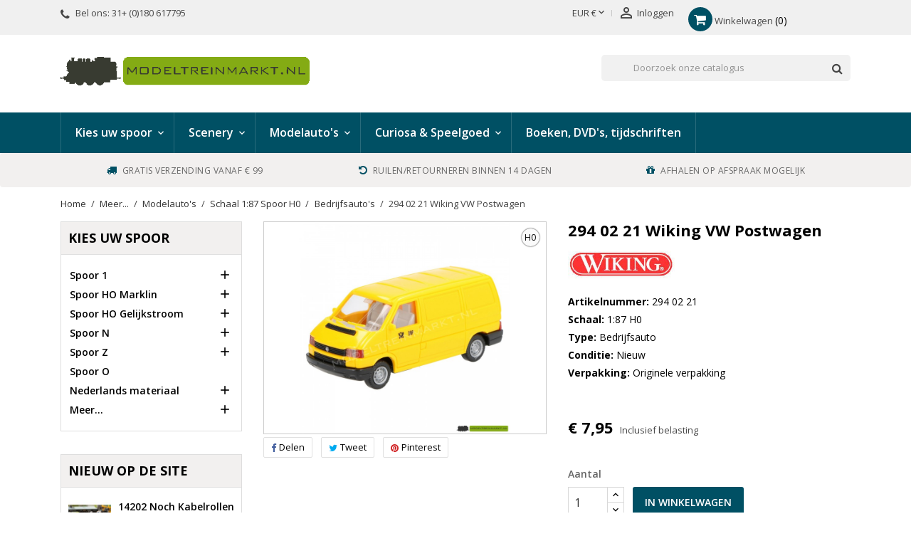

--- FILE ---
content_type: text/html; charset=utf-8
request_url: https://www.modeltreinmarkt.nl/bedrijfsauto-s/7387-294-02-21-wiking-vw-postwagen.html
body_size: 25466
content:
<!doctype html>
<html lang="nl">
<head>
<meta charset="utf-8">
<meta http-equiv="x-ua-compatible" content="ie=edge">
<link rel="canonical" href="https://www.modeltreinmarkt.nl/bedrijfsauto-s/7387-294-02-21-wiking-vw-postwagen.html">
<title>294 02 21 Wiking VW Postwagen - Modeltreinmarkt</title>
<meta name="description" content="Merk: Wiking
Artikelnummer: 294 02 21
Schaal: 1:87 HO
Type: bedrijfsauto">
<meta name="keywords" content="">
<link rel="canonical" href="https://www.modeltreinmarkt.nl/bedrijfsauto-s/7387-294-02-21-wiking-vw-postwagen.html">
<meta name="viewport" content="width=device-width, initial-scale=1">
<link rel="icon" type="image/vnd.microsoft.icon" href="https://www.modeltreinmarkt.nl/img/favicon.ico?1618231914">
<link rel="shortcut icon" type="image/x-icon" href="https://www.modeltreinmarkt.nl/img/favicon.ico?1618231914">
<link rel="stylesheet" href="https://www.modeltreinmarkt.nl/themes/nova/assets/cache/A.theme-d36cd7159.css.pagespeed.cf.AR0Cofg2iI.css" type="text/css" media="all">
<link rel="preload" as="font" href="https://www.modeltreinmarkt.nl/themes/nova/assets/css/MaterialIcons-Regular.woff2" type="font/woff2" crossorigin="anonymous">
<link rel="preload" as="font" href="https://www.modeltreinmarkt.nl/themes/nova/assets/css/font-awesome/fonts/fontawesome-webfont.woff2?v=4.7.0" type="font/woff2" crossorigin="anonymous">
<link rel="preload" href="//fonts.googleapis.com/css?family=Open+Sans:400,300,300italic,400italic,600,600italic,700,700italic&amp;subset=latin,latin-ext" as="style">
<link href="//fonts.googleapis.com/css?family=Open+Sans:400,300,300italic,400italic,600,600italic,700,700italic&amp;subset=latin,latin-ext" rel="stylesheet">
<script type="text/javascript">var address1_selector="input[name=\"address1\"]";var address2_selector="input[name=\"address2\"]";var city_selector="input[name=\"city\"]";var id_country_selector="select[name=\"id_country\"] option:selected";var isVersionGreaterOrEqualTo177=true;var mollieSubAjaxUrl="https:\/\/www.modeltreinmarkt.nl\/module\/mollie\/ajax";var obligatory="1";var postcode_selector="input[name=\"postcode\"]";var prestashop={"cart":{"products":[],"totals":{"total":{"type":"total","label":"Totaal","amount":0,"value":"\u20ac\u00a00,00"},"total_including_tax":{"type":"total","label":"Totaal (incl. btw)","amount":0,"value":"\u20ac\u00a00,00"},"total_excluding_tax":{"type":"total","label":"Totaal (excl. btw)","amount":0,"value":"\u20ac\u00a00,00"}},"subtotals":{"products":{"type":"products","label":"Subtotaal","amount":0,"value":"\u20ac\u00a00,00"},"discounts":null,"shipping":{"type":"shipping","label":"Verzending","amount":0,"value":""},"tax":null},"products_count":0,"summary_string":"0 artikelen","vouchers":{"allowed":1,"added":[]},"discounts":[],"minimalPurchase":0,"minimalPurchaseRequired":""},"currency":{"id":1,"name":"Euro","iso_code":"EUR","iso_code_num":"978","sign":"\u20ac"},"customer":{"lastname":"","firstname":"","email":"","birthday":"0000-00-00","newsletter":"0","newsletter_date_add":"0000-00-00 00:00:00","optin":"0","website":null,"company":null,"siret":null,"ape":null,"is_logged":false,"gender":{"type":null,"name":null},"addresses":[]},"language":{"name":"Nederlands (Dutch)","iso_code":"nl","locale":"nl-NL","language_code":"nl-nl","is_rtl":"0","date_format_lite":"Y-m-d","date_format_full":"Y-m-d H:i:s","id":3},"page":{"title":"","canonical":"https:\/\/www.modeltreinmarkt.nl\/bedrijfsauto-s\/7387-294-02-21-wiking-vw-postwagen.html","meta":{"title":"294 02 21 Wiking VW Postwagen","description":"Merk: Wiking\nArtikelnummer:\u00a0294 02 21\nSchaal: 1:87 HO\nType: bedrijfsauto","keywords":"","robots":"index"},"page_name":"product","body_classes":{"lang-nl":true,"lang-rtl":false,"country-NL":true,"currency-EUR":true,"layout-left-column":true,"page-product":true,"tax-display-enabled":true,"product-id-7387":true,"product-294 02 21 Wiking VW Postwagen":true,"product-id-category-78":true,"product-id-manufacturer-19":true,"product-id-supplier-0":true,"product-available-for-order":true},"admin_notifications":[]},"shop":{"name":"Modeltreinmarkt.nl","logo":"https:\/\/www.modeltreinmarkt.nl\/img\/modeltreinmarktnl-logo-1618231914.jpg","stores_icon":"https:\/\/www.modeltreinmarkt.nl\/img\/logo_stores.gif","favicon":"https:\/\/www.modeltreinmarkt.nl\/img\/favicon.ico"},"urls":{"base_url":"https:\/\/www.modeltreinmarkt.nl\/","current_url":"https:\/\/www.modeltreinmarkt.nl\/bedrijfsauto-s\/7387-294-02-21-wiking-vw-postwagen.html","shop_domain_url":"https:\/\/www.modeltreinmarkt.nl","img_ps_url":"https:\/\/www.modeltreinmarkt.nl\/img\/","img_cat_url":"https:\/\/www.modeltreinmarkt.nl\/img\/c\/","img_lang_url":"https:\/\/www.modeltreinmarkt.nl\/img\/l\/","img_prod_url":"https:\/\/www.modeltreinmarkt.nl\/img\/p\/","img_manu_url":"https:\/\/www.modeltreinmarkt.nl\/img\/m\/","img_sup_url":"https:\/\/www.modeltreinmarkt.nl\/img\/su\/","img_ship_url":"https:\/\/www.modeltreinmarkt.nl\/img\/s\/","img_store_url":"https:\/\/www.modeltreinmarkt.nl\/img\/st\/","img_col_url":"https:\/\/www.modeltreinmarkt.nl\/img\/co\/","img_url":"https:\/\/www.modeltreinmarkt.nl\/themes\/nova\/assets\/img\/","css_url":"https:\/\/www.modeltreinmarkt.nl\/themes\/nova\/assets\/css\/","js_url":"https:\/\/www.modeltreinmarkt.nl\/themes\/nova\/assets\/js\/","pic_url":"https:\/\/www.modeltreinmarkt.nl\/upload\/","pages":{"address":"https:\/\/www.modeltreinmarkt.nl\/adres","addresses":"https:\/\/www.modeltreinmarkt.nl\/adressen","authentication":"https:\/\/www.modeltreinmarkt.nl\/authenticatie","cart":"https:\/\/www.modeltreinmarkt.nl\/winkelwagen","category":"https:\/\/www.modeltreinmarkt.nl\/index.php?controller=category","cms":"https:\/\/www.modeltreinmarkt.nl\/index.php?controller=cms","contact":"https:\/\/www.modeltreinmarkt.nl\/contact","discount":"https:\/\/www.modeltreinmarkt.nl\/waardebonnen","guest_tracking":"https:\/\/www.modeltreinmarkt.nl\/bestelling-gast","history":"https:\/\/www.modeltreinmarkt.nl\/besteloverzicht","identity":"https:\/\/www.modeltreinmarkt.nl\/identiteit","index":"https:\/\/www.modeltreinmarkt.nl\/","my_account":"https:\/\/www.modeltreinmarkt.nl\/account","order_confirmation":"https:\/\/www.modeltreinmarkt.nl\/index.php?controller=order-confirmation","order_detail":"https:\/\/www.modeltreinmarkt.nl\/index.php?controller=order-detail","order_follow":"https:\/\/www.modeltreinmarkt.nl\/retouraanvragen","order":"https:\/\/www.modeltreinmarkt.nl\/bestellen","order_return":"https:\/\/www.modeltreinmarkt.nl\/index.php?controller=order-return","order_slip":"https:\/\/www.modeltreinmarkt.nl\/creditnotas","pagenotfound":"https:\/\/www.modeltreinmarkt.nl\/pagina-niet-gevonden","password":"https:\/\/www.modeltreinmarkt.nl\/nieuw-wachtwoord-aanvragen","pdf_invoice":"https:\/\/www.modeltreinmarkt.nl\/index.php?controller=pdf-invoice","pdf_order_return":"https:\/\/www.modeltreinmarkt.nl\/index.php?controller=pdf-order-return","pdf_order_slip":"https:\/\/www.modeltreinmarkt.nl\/index.php?controller=pdf-order-slip","prices_drop":"https:\/\/www.modeltreinmarkt.nl\/aanbiedingen","product":"https:\/\/www.modeltreinmarkt.nl\/index.php?controller=product","search":"https:\/\/www.modeltreinmarkt.nl\/zoeken","sitemap":"https:\/\/www.modeltreinmarkt.nl\/sitemap","stores":"https:\/\/www.modeltreinmarkt.nl\/winkel","supplier":"https:\/\/www.modeltreinmarkt.nl\/leveranciers","register":"https:\/\/www.modeltreinmarkt.nl\/authenticatie?create_account=1","order_login":"https:\/\/www.modeltreinmarkt.nl\/bestellen?login=1"},"alternative_langs":[],"theme_assets":"\/themes\/nova\/assets\/","actions":{"logout":"https:\/\/www.modeltreinmarkt.nl\/?mylogout="},"no_picture_image":{"bySize":{"small_default":{"url":"https:\/\/www.modeltreinmarkt.nl\/img\/p\/nl-default-small_default.jpg","width":98,"height":98},"cart_default":{"url":"https:\/\/www.modeltreinmarkt.nl\/img\/p\/nl-default-cart_default.jpg","width":125,"height":125},"home_default":{"url":"https:\/\/www.modeltreinmarkt.nl\/img\/p\/nl-default-home_default.jpg","width":400,"height":400},"medium_default":{"url":"https:\/\/www.modeltreinmarkt.nl\/img\/p\/nl-default-medium_default.jpg","width":460,"height":460},"large_default":{"url":"https:\/\/www.modeltreinmarkt.nl\/img\/p\/nl-default-large_default.jpg","width":1000,"height":1000}},"small":{"url":"https:\/\/www.modeltreinmarkt.nl\/img\/p\/nl-default-small_default.jpg","width":98,"height":98},"medium":{"url":"https:\/\/www.modeltreinmarkt.nl\/img\/p\/nl-default-home_default.jpg","width":400,"height":400},"large":{"url":"https:\/\/www.modeltreinmarkt.nl\/img\/p\/nl-default-large_default.jpg","width":1000,"height":1000},"legend":""}},"configuration":{"display_taxes_label":true,"display_prices_tax_incl":true,"is_catalog":false,"show_prices":true,"opt_in":{"partner":false},"quantity_discount":{"type":"discount","label":"Eenheidskorting"},"voucher_enabled":1,"return_enabled":0},"field_required":[],"breadcrumb":{"links":[{"title":"Home","url":"https:\/\/www.modeltreinmarkt.nl\/"},{"title":"Meer...","url":"https:\/\/www.modeltreinmarkt.nl\/100-meer"},{"title":"Modelauto's","url":"https:\/\/www.modeltreinmarkt.nl\/54-modelauto-s"},{"title":"Schaal 1:87 Spoor H0","url":"https:\/\/www.modeltreinmarkt.nl\/55-schaal-1-87"},{"title":"Bedrijfsauto's","url":"https:\/\/www.modeltreinmarkt.nl\/78-bedrijfsauto-s"},{"title":"294 02 21 Wiking VW Postwagen","url":"https:\/\/www.modeltreinmarkt.nl\/bedrijfsauto-s\/7387-294-02-21-wiking-vw-postwagen.html"}],"count":6},"link":{"protocol_link":"https:\/\/","protocol_content":"https:\/\/"},"time":1764242395,"static_token":"5c65f7e0ebd140052e7b3061a37aba67","token":"62812475b594d1ed1682993f757315fc","debug":false};var psemailsubscription_subscription="https:\/\/www.modeltreinmarkt.nl\/module\/ps_emailsubscription\/subscription";var retrieve="https:\/\/www.modeltreinmarkt.nl\/module\/adresaanvuller\/retrieve?token=5c65f7e0ebd140052e7b3061a37aba67";var wpimageslider_auto=true;var wpimageslider_effect="fade";var wpimageslider_loop=true;var wpimageslider_pause="6000";var wpimageslider_speed=500;var xprt_base_dir="https:\/\/www.modeltreinmarkt.nl\/";</script>
<script type="text/javascript">pcRunDynamicModulesJs=function(){jQuery(document).ready(function(){setTimeout("prestashop.emit('updateCart', {reason: {linkAction: 'refresh'}, resp: {}});",10);});};</script><script type="text/javascript">pcStartsWith=function(str,search){return typeof str==='string'&&str.substr(0,search.length)===search;};processDynamicModules=function(dyndatas){for(var key in dyndatas){if(key=='js'){$('body').append(dyndatas[key]);}else if(pcStartsWith(key,'dyn')){try{$('#'+key).replaceWith(dyndatas[key]);}catch(error){console.error('A javasript error occured during the "eval" of the refreshed content '+key+': '+error);}}}if(typeof pcRunDynamicModulesJs=='function'){pcRunDynamicModulesJs();}};window.addEventListener('pageshow',function(event){if(event.persisted){console.log('Page Cache Ultimate - Back/forward cache is used, refreshing the cart');setTimeout("prestashop.emit('updateCart', { reason: { linkAction: 'refresh' } });",10);}});</script>
<script async src="https://www.googletagmanager.com/gtag/js?id=UA-45948279-1"></script>
<script>window.dataLayer=window.dataLayer||[];function gtag(){dataLayer.push(arguments);}gtag('js',new Date());gtag('config','UA-45948279-1',{'debug_mode':false});</script>
<meta property="og:type" content="product">
<meta property="og:url" content="https://www.modeltreinmarkt.nl/bedrijfsauto-s/7387-294-02-21-wiking-vw-postwagen.html">
<meta property="og:title" content="294 02 21 Wiking VW Postwagen">
<meta property="og:site_name" content="Modeltreinmarkt.nl">
<meta property="og:description" content="Merk: Wiking
Artikelnummer: 294 02 21
Schaal: 1:87 HO
Type: bedrijfsauto">
<meta property="og:image" content="https://www.modeltreinmarkt.nl/14722-large_default/294-02-21-wiking-vw-postwagen.jpg">
<meta property="product:pretax_price:amount" content="6.570248">
<meta property="product:pretax_price:currency" content="EUR">
<meta property="product:price:amount" content="7.95">
<meta property="product:price:currency" content="EUR">
<meta property="product:weight:value" content="0.250000">
<meta property="product:weight:units" content="kg">
</head>
<body id="product" class="lang-nl country-nl currency-eur layout-left-column page-product tax-display-enabled product-id-7387 product-294-02-21-wiking-vw-postwagen product-id-category-78 product-id-manufacturer-19 product-id-supplier-0 product-available-for-order">
<main id="main-wrap">
<header id="header">
<div class="header-banner">
</div>
<nav class="header-nav">
<div class="container">
<div class="row">
<div class="hidden-lg-down">
<div class="col-md-4 col-xs-12">
<div id="_desktop_contact_link">
<div id="contact-link">
<i class="fa fa-phone"></i>
Bel ons: <span>31+ (0)180 617795</span>
</div>
</div>
</div>
<div class="col-md-8 right-nav">
<div id="_desktop_currency_selector">
<div class="currency-selector dropdown js-dropdown">
<span id="currency-selector-label">Valuta:</span>
<button data-target="#" data-toggle="dropdown" class="hidden-lg-down btn-unstyle" aria-haspopup="true" aria-expanded="false" aria-label="Vervolgkeuzelijst valuta">
<span class="expand-more _gray-darker">EUR €</span>
<i class="material-icons expand-more">&#xE5CF;</i>
</button>
<ul class="dropdown-menu hidden-lg-down" aria-labelledby="currency-selector-label">
<li class="current">
<a title="Euro" rel="nofollow" href="https://www.modeltreinmarkt.nl/bedrijfsauto-s/7387-294-02-21-wiking-vw-postwagen.html?SubmitCurrency=1&amp;id_currency=1" class="dropdown-item">EUR €</a>
</li>
</ul>
<select class="link hidden-lg-up" aria-labelledby="currency-selector-label">
<option value="https://www.modeltreinmarkt.nl/bedrijfsauto-s/7387-294-02-21-wiking-vw-postwagen.html?SubmitCurrency=1&amp;id_currency=1" selected="selected">EUR €</option>
</select>
</div>
</div><div id="dyn692833db449d8" class="dynhook pc_displayNav2_175" data-module="175" data-hook="displayNav2" data-hooktype="w" data-hookargs=""><div class="loadingempty"></div> <div id="_desktop_user_info">
<div class="user-info">
<a href="https://www.modeltreinmarkt.nl/account" title="Inloggen voor uw klantaccount" rel="nofollow">
<i class="material-icons">&#xE7FF;</i>
<span class="hidden-lg-down">Inloggen</span>
</a>
</div>
</div></div> <div id="_desktop_cart" class="col-lg-4">
<div class="blockcart cart-preview wp-expand inactive" data-refresh-url="//www.modeltreinmarkt.nl/module/ps_shoppingcart/ajax">
<div class="header">
<i class="fa fa-shopping-cart"></i>
<span class="hidden-lg-down cart-label">Winkelwagen</span>
<span class="cart-products-count">0</span>
<div class="card cart-summary hidden-xs-up">
<div class="cart-overview js-cart" data-refresh-url="//www.modeltreinmarkt.nl/winkelwagen?ajax=1&action=refresh">
<span class="no-items">Er zijn geen items meer in uw wagen</span>
</div>
<div class="cart-detailed-totals-top">
<div class="card-block">
<div class="cart-summary-line" id="cart-subtotal-products">
<span class="label js-subtotal">
0 artikelen
</span>
<span class="value">
€ 0,00
</span>
</div>
</div>
<hr class="separator">
<div class="card-block cart-summary-totals">
<div class="cart-summary-line cart-total">
<span class="label">Totaal&nbsp;(incl. btw)</span>
<span class="value">€ 0,00</span>
</div>
</div>
<hr class="separator">
</div>
<div class="checkout cart-detailed-actions card-block">
<a rel="nofollow" href="//www.modeltreinmarkt.nl/winkelwagen?action=show" class="btn btn-primary">Afrekenen</a>
</div>
</div>
</div>
</div>
</div>
</div>
</div>
<div class="hidden-xl-up text-sm-center mobile">
<div class="float-xs-left" id="menu-icon">
<span></span>
</div>
<div class="top-logo" id="_mobile_logo"></div>
<div class="float-xs-right" id="mobile_search"></div>
<div class="float-xs-right" id="_mobile_user_info"></div>
<div class="float-xs-right" id="_mobile_cart"></div>
</div>
</div>
</div>
</nav>
<div class="header-top">
<div class="container">
<div class="row">
<div class="col-md-4 hidden-lg-down" id="_desktop_logo">
<a href="https://www.modeltreinmarkt.nl/">
<img class="logo img-responsive" src="[data-uri]" alt="Modeltreinmarkt.nl">
</a>
</div>
<!-- Block search module TOP -->
<div id="search_widget" class="col-xl-4 col-sm-12 search-widget" data-search-controller-url="//www.modeltreinmarkt.nl/zoeken">
<form method="get" action="//www.modeltreinmarkt.nl/zoeken">
<input type="hidden" name="controller" value="search">
<input type="text" name="s" value="" placeholder="Doorzoek onze catalogus" aria-label="Zoeken">
<button type="submit">
<i class="fa fa-search"></i>
</button>
</form>
</div>
<!-- /Block search module TOP -->
<div class="clearfix"></div>
</div>
<div id="mobile_top_menu_wrapper" class="row hidden-xl-up" style="display:none;">
<div class="js-top-menu mobile" id="_mobile_top_menu"></div>
<div class="js-top-menu-bottom">
<div id="_mobile_currency_selector"></div>
<div id="_mobile_language_selector"></div>
<div id="_mobile_contact_link"></div>
</div>
</div>
</div>
<div class="menu-wrapper">
<div class="menu clearfix js-top-menu hidden-lg-down " id="_desktop_top_menu">
<div class="container">
<ul class="top-menu" id="top-menu" data-depth="0">
<li class="category " id="category-1">
<a class="dropdown-item" data-target="#top_sub_menu_30370" data-toggle="collapse" data-depth="0">
<span class="float-xs-right hidden-xl-up">
<span data-target="#top_sub_menu_30370" data-toggle="collapse" class="navbar-toggler collapse-icons">
<i class="material-icons add">&#xE313;</i>
<i class="material-icons remove">&#xE316;</i>
</span>
</span>
Kies uw spoor
</a>
<div class="popover sub-menu js-sub-menu collapse" id="top_sub_menu_30370">
<ul class="top-menu" data-depth="1">
<li class="category " id="category-6">
<a class="dropdown-item dropdown-submenu" data-target="#top_sub_menu_78980" data-toggle="collapse" data-depth="1">
<span class="float-xs-right hidden-xl-up">
<span data-target="#top_sub_menu_78980" data-toggle="collapse" class="navbar-toggler collapse-icons">
<i class="material-icons add">&#xE313;</i>
<i class="material-icons remove">&#xE316;</i>
</span>
</span>
Spoor 1
</a>
<div class="collapse" id="top_sub_menu_78980">
<ul class="top-menu" data-depth="2">
<li class="category " id="category-8">
<a class="dropdown-item" href="https://www.modeltreinmarkt.nl/8-locomotieven" data-depth="2">
Locomotieven
</a>
</li>
<li class="category " id="category-10">
<a class="dropdown-item" href="https://www.modeltreinmarkt.nl/10-wagons" data-depth="2">
Wagons
</a>
</li>
<li class="category " id="category-7">
<a class="dropdown-item" href="https://www.modeltreinmarkt.nl/7-rails" data-depth="2">
Rails
</a>
</li>
<li class="category " id="category-66">
<a class="dropdown-item" href="https://www.modeltreinmarkt.nl/66-besturing" data-depth="2">
Besturing
</a>
</li>
<li class="category " id="category-11">
<a class="dropdown-item" href="https://www.modeltreinmarkt.nl/11-toebehoren" data-depth="2">
Toebehoren
</a>
</li>
<li class="category " id="category-90">
<a class="dropdown-item" href="https://www.modeltreinmarkt.nl/90-modelauto-s" data-depth="2">
Modelauto&#039;s
</a>
</li>
<li class="category " id="category-93">
<a class="dropdown-item" href="https://www.modeltreinmarkt.nl/93-scenery" data-depth="2">
Scenery
</a>
</li>
</ul>
</div>
</li>
<li class="category " id="category-24">
<a class="dropdown-item dropdown-submenu" data-target="#top_sub_menu_50899" data-toggle="collapse" data-depth="1">
<span class="float-xs-right hidden-xl-up">
<span data-target="#top_sub_menu_50899" data-toggle="collapse" class="navbar-toggler collapse-icons">
<i class="material-icons add">&#xE313;</i>
<i class="material-icons remove">&#xE316;</i>
</span>
</span>
Spoor HO Marklin
</a>
<div class="collapse" id="top_sub_menu_50899">
<ul class="top-menu" data-depth="2">
<li class="category " id="category-25">
<a class="dropdown-item" href="https://www.modeltreinmarkt.nl/25-marklin-locomotieven" data-depth="2">
Locomotieven
</a>
</li>
<li class="category " id="category-26">
<a class="dropdown-item" href="https://www.modeltreinmarkt.nl/26-wagons" data-depth="2">
Wagons
</a>
</li>
<li class="category cat-thumb" id="category-45">
<a class="dropdown-item" href="https://www.modeltreinmarkt.nl/45-sets" data-depth="2">
Sets
</a>
</li>
<li class="category " id="category-48">
<a class="dropdown-item" href="https://www.modeltreinmarkt.nl/48-alpha" data-depth="2">
Alpha
</a>
</li>
<li class="category " id="category-28">
<a class="dropdown-item" href="https://www.modeltreinmarkt.nl/28-marklin-rails" data-depth="2">
Rails
</a>
</li>
<li class="category " id="category-65">
<a class="dropdown-item" href="https://www.modeltreinmarkt.nl/65-besturing" data-depth="2">
Besturing
</a>
</li>
<li class="category " id="category-51">
<a class="dropdown-item" href="https://www.modeltreinmarkt.nl/51-bovenleiding" data-depth="2">
Bovenleiding
</a>
</li>
<li class="category " id="category-27">
<a class="dropdown-item" href="https://www.modeltreinmarkt.nl/27-toebehoren-marklin" data-depth="2">
Toebehoren Märklin
</a>
</li>
<li class="category " id="category-88">
<a class="dropdown-item" href="https://www.modeltreinmarkt.nl/88-onderdelen-marklin" data-depth="2">
Onderdelen Märklin
</a>
</li>
</ul>
</div>
</li>
<li class="category " id="category-9">
<a class="dropdown-item dropdown-submenu" data-target="#top_sub_menu_14104" data-toggle="collapse" data-depth="1">
<span class="float-xs-right hidden-xl-up">
<span data-target="#top_sub_menu_14104" data-toggle="collapse" class="navbar-toggler collapse-icons">
<i class="material-icons add">&#xE313;</i>
<i class="material-icons remove">&#xE316;</i>
</span>
</span>
Spoor HO Gelijkstroom
</a>
<div class="collapse" id="top_sub_menu_14104">
<ul class="top-menu" data-depth="2">
<li class="category " id="category-14">
<a class="dropdown-item" href="https://www.modeltreinmarkt.nl/14-locomotieven" data-depth="2">
Locomotieven
</a>
</li>
<li class="category " id="category-19">
<a class="dropdown-item" href="https://www.modeltreinmarkt.nl/19-wagons" data-depth="2">
Wagons
</a>
</li>
<li class="category " id="category-52">
<a class="dropdown-item" href="https://www.modeltreinmarkt.nl/52-sets" data-depth="2">
Sets
</a>
</li>
<li class="category " id="category-20">
<a class="dropdown-item" href="https://www.modeltreinmarkt.nl/20-rails" data-depth="2">
Rails
</a>
</li>
<li class="category " id="category-21">
<a class="dropdown-item" href="https://www.modeltreinmarkt.nl/21-toebehoren" data-depth="2">
Toebehoren
</a>
</li>
</ul>
</div>
</li>
<li class="category " id="category-12">
<a class="dropdown-item dropdown-submenu" data-target="#top_sub_menu_6392" data-toggle="collapse" data-depth="1">
<span class="float-xs-right hidden-xl-up">
<span data-target="#top_sub_menu_6392" data-toggle="collapse" class="navbar-toggler collapse-icons">
<i class="material-icons add">&#xE313;</i>
<i class="material-icons remove">&#xE316;</i>
</span>
</span>
Spoor N
</a>
<div class="collapse" id="top_sub_menu_6392">
<ul class="top-menu" data-depth="2">
<li class="category " id="category-32">
<a class="dropdown-item" href="https://www.modeltreinmarkt.nl/32-locomotieven-n" data-depth="2">
Locomotieven
</a>
</li>
<li class="category " id="category-33">
<a class="dropdown-item" href="https://www.modeltreinmarkt.nl/33-wagons" data-depth="2">
Wagons
</a>
</li>
<li class="category " id="category-34">
<a class="dropdown-item" href="https://www.modeltreinmarkt.nl/34-rails" data-depth="2">
Rails
</a>
</li>
<li class="category " id="category-35">
<a class="dropdown-item" href="https://www.modeltreinmarkt.nl/35-toebehoren" data-depth="2">
Toebehoren
</a>
</li>
</ul>
</div>
</li>
<li class="category " id="category-13">
<a class="dropdown-item dropdown-submenu" data-target="#top_sub_menu_70714" data-toggle="collapse" data-depth="1">
<span class="float-xs-right hidden-xl-up">
<span data-target="#top_sub_menu_70714" data-toggle="collapse" class="navbar-toggler collapse-icons">
<i class="material-icons add">&#xE313;</i>
<i class="material-icons remove">&#xE316;</i>
</span>
</span>
Spoor Z
</a>
<div class="collapse" id="top_sub_menu_70714">
<ul class="top-menu" data-depth="2">
<li class="category " id="category-36">
<a class="dropdown-item" href="https://www.modeltreinmarkt.nl/36-locomotieven" data-depth="2">
Locomotieven
</a>
</li>
<li class="category " id="category-37">
<a class="dropdown-item" href="https://www.modeltreinmarkt.nl/37-wagons" data-depth="2">
Wagons
</a>
</li>
<li class="category " id="category-53">
<a class="dropdown-item" href="https://www.modeltreinmarkt.nl/53-sets" data-depth="2">
Sets
</a>
</li>
<li class="category " id="category-38">
<a class="dropdown-item" href="https://www.modeltreinmarkt.nl/38-rails" data-depth="2">
Rails
</a>
</li>
<li class="category " id="category-40">
<a class="dropdown-item" href="https://www.modeltreinmarkt.nl/40-toebehoren" data-depth="2">
Toebehoren
</a>
</li>
</ul>
</div>
</li>
<li class="category " id="category-74">
<a class="dropdown-item dropdown-submenu" href="https://www.modeltreinmarkt.nl/74-spoor-o" data-depth="1">
Spoor O
</a>
</li>
<li class="category " id="category-41">
<a class="dropdown-item dropdown-submenu" data-target="#top_sub_menu_53597" data-toggle="collapse" data-depth="1">
<span class="float-xs-right hidden-xl-up">
<span data-target="#top_sub_menu_53597" data-toggle="collapse" class="navbar-toggler collapse-icons">
<i class="material-icons add">&#xE313;</i>
<i class="material-icons remove">&#xE316;</i>
</span>
</span>
Nederlands materiaal
</a>
<div class="collapse" id="top_sub_menu_53597">
<ul class="top-menu" data-depth="2">
<li class="category " id="category-42">
<a class="dropdown-item" href="https://www.modeltreinmarkt.nl/42-nederlands-gelijkstroom" data-depth="2">
Nederlands Gelijkstroom
</a>
</li>
<li class="category " id="category-43">
<a class="dropdown-item" href="https://www.modeltreinmarkt.nl/43-nederlands-wisselstroom" data-depth="2">
Nederlands wisselstroom
</a>
</li>
<li class="category " id="category-108">
<a class="dropdown-item" href="https://www.modeltreinmarkt.nl/108-nederlands-scenery" data-depth="2">
Nederlands Scenery
</a>
</li>
<li class="category " id="category-110">
<a class="dropdown-item" href="https://www.modeltreinmarkt.nl/110-nederlands-1160-spoor-n" data-depth="2">
Nederlands 1:160 spoor N
</a>
</li>
</ul>
</div>
</li>
<li class="category " id="category-100">
<a class="dropdown-item dropdown-submenu" data-target="#top_sub_menu_8652" data-toggle="collapse" data-depth="1">
<span class="float-xs-right hidden-xl-up">
<span data-target="#top_sub_menu_8652" data-toggle="collapse" class="navbar-toggler collapse-icons">
<i class="material-icons add">&#xE313;</i>
<i class="material-icons remove">&#xE316;</i>
</span>
</span>
Meer...
</a>
<div class="collapse" id="top_sub_menu_8652">
<ul class="top-menu" data-depth="2">
<li class="category " id="category-49">
<a class="dropdown-item" href="https://www.modeltreinmarkt.nl/49-boeken-dvd-s-tijdschriften" data-depth="2">
Boeken, DVD&#039;s, tijdschriften
</a>
</li>
<li class="category " id="category-54">
<a class="dropdown-item" href="https://www.modeltreinmarkt.nl/54-modelauto-s" data-depth="2">
Modelauto&#039;s
</a>
</li>
<li class="category " id="category-58">
<a class="dropdown-item" href="https://www.modeltreinmarkt.nl/58-scenery" data-depth="2">
Scenery
</a>
</li>
<li class="category " id="category-64">
<a class="dropdown-item" href="https://www.modeltreinmarkt.nl/64-collectors-items" data-depth="2">
Curiosa &amp; Speelgoed
</a>
</li>
<li class="category " id="category-75">
<a class="dropdown-item" href="https://www.modeltreinmarkt.nl/75-cadeaubon" data-depth="2">
Cadeaubon
</a>
</li>
<li class="category " id="category-101">
<a class="dropdown-item" href="https://www.modeltreinmarkt.nl/101-themaweken" data-depth="2">
Themaweken
</a>
</li>
<li class="category " id="category-99">
<a class="dropdown-item" href="https://www.modeltreinmarkt.nl/99-maandaanbieding" data-depth="2">
Maandaanbieding
</a>
</li>
<li class="category " id="category-109">
<a class="dropdown-item" href="https://www.modeltreinmarkt.nl/109-marklin-kerstactie-2025" data-depth="2">
Marklin kerstactie 2025
</a>
</li>
</ul>
</div>
</li>
</ul>
</div>
</li>
<li class="category " id="category-58">
<a class="dropdown-item" data-target="#top_sub_menu_51064" data-toggle="collapse" data-depth="0">
<span class="float-xs-right hidden-xl-up">
<span data-target="#top_sub_menu_51064" data-toggle="collapse" class="navbar-toggler collapse-icons">
<i class="material-icons add">&#xE313;</i>
<i class="material-icons remove">&#xE316;</i>
</span>
</span>
Scenery
</a>
<div class="popover sub-menu js-sub-menu collapse" id="top_sub_menu_51064">
<ul class="top-menu" data-depth="1">
<li class="category " id="category-62">
<a class="dropdown-item dropdown-submenu" href="https://www.modeltreinmarkt.nl/62-132-spoor-1" data-depth="1">
1:32 Spoor 1
</a>
</li>
<li class="category " id="category-61">
<a class="dropdown-item dropdown-submenu" data-target="#top_sub_menu_63186" data-toggle="collapse" data-depth="1">
<span class="float-xs-right hidden-xl-up">
<span data-target="#top_sub_menu_63186" data-toggle="collapse" class="navbar-toggler collapse-icons">
<i class="material-icons add">&#xE313;</i>
<i class="material-icons remove">&#xE316;</i>
</span>
</span>
1:87 Spoor HO
</a>
<div class="collapse" id="top_sub_menu_63186">
<ul class="top-menu" data-depth="2">
<li class="category " id="category-67">
<a class="dropdown-item" href="https://www.modeltreinmarkt.nl/67-bouwpakketten" data-depth="2">
Bouwpakketten
</a>
</li>
<li class="category " id="category-68">
<a class="dropdown-item" href="https://www.modeltreinmarkt.nl/68-decoratiemateriaal" data-depth="2">
Decoratiemateriaal
</a>
</li>
<li class="category " id="category-69">
<a class="dropdown-item" href="https://www.modeltreinmarkt.nl/69-figuren" data-depth="2">
Figuren
</a>
</li>
<li class="category " id="category-70">
<a class="dropdown-item" href="https://www.modeltreinmarkt.nl/70-verlichting" data-depth="2">
Verlichting
</a>
</li>
</ul>
</div>
</li>
<li class="category " id="category-60">
<a class="dropdown-item dropdown-submenu" href="https://www.modeltreinmarkt.nl/60-spoorn" data-depth="1">
1:160 Spoor N
</a>
</li>
</ul>
</div>
</li>
<li class="category " id="category-54">
<a class="dropdown-item" data-target="#top_sub_menu_33857" data-toggle="collapse" data-depth="0">
<span class="float-xs-right hidden-xl-up">
<span data-target="#top_sub_menu_33857" data-toggle="collapse" class="navbar-toggler collapse-icons">
<i class="material-icons add">&#xE313;</i>
<i class="material-icons remove">&#xE316;</i>
</span>
</span>
Modelauto&#039;s
</a>
<div class="popover sub-menu js-sub-menu collapse" id="top_sub_menu_33857">
<ul class="top-menu" data-depth="1">
<li class="category " id="category-57">
<a class="dropdown-item dropdown-submenu" href="https://www.modeltreinmarkt.nl/57-schaal-1-160" data-depth="1">
Schaal 1:160 Spoor N
</a>
</li>
<li class="category " id="category-56">
<a class="dropdown-item dropdown-submenu" href="https://www.modeltreinmarkt.nl/56-schaal-1-32" data-depth="1">
Schaal 1:32 Spoor 1
</a>
</li>
<li class="category " id="category-55">
<a class="dropdown-item dropdown-submenu" data-target="#top_sub_menu_2357" data-toggle="collapse" data-depth="1">
<span class="float-xs-right hidden-xl-up">
<span data-target="#top_sub_menu_2357" data-toggle="collapse" class="navbar-toggler collapse-icons">
<i class="material-icons add">&#xE313;</i>
<i class="material-icons remove">&#xE316;</i>
</span>
</span>
Schaal 1:87 Spoor H0
</a>
<div class="collapse" id="top_sub_menu_2357">
<ul class="top-menu" data-depth="2">
<li class="category " id="category-77">
<a class="dropdown-item" href="https://www.modeltreinmarkt.nl/77-personenauto-s" data-depth="2">
Personenauto&#039;s
</a>
</li>
<li class="category " id="category-78">
<a class="dropdown-item" href="https://www.modeltreinmarkt.nl/78-bedrijfsauto-s" data-depth="2">
Bedrijfsauto&#039;s
</a>
</li>
<li class="category " id="category-79">
<a class="dropdown-item" href="https://www.modeltreinmarkt.nl/79-hulpdiensten" data-depth="2">
Hulpdiensten
</a>
</li>
<li class="category " id="category-80">
<a class="dropdown-item" href="https://www.modeltreinmarkt.nl/80-vrachtvervoer" data-depth="2">
Vrachtvervoer
</a>
</li>
<li class="category " id="category-81">
<a class="dropdown-item" href="https://www.modeltreinmarkt.nl/81-landbouw" data-depth="2">
Landbouw
</a>
</li>
<li class="category " id="category-83">
<a class="dropdown-item" href="https://www.modeltreinmarkt.nl/83-werkauto-s" data-depth="2">
Werkauto&#039;s
</a>
</li>
<li class="category " id="category-82">
<a class="dropdown-item" href="https://www.modeltreinmarkt.nl/82-oud-wiking" data-depth="2">
Oud wiking
</a>
</li>
<li class="category " id="category-106">
<a class="dropdown-item" href="https://www.modeltreinmarkt.nl/106-bussen" data-depth="2">
Bussen
</a>
</li>
</ul>
</div>
</li>
</ul>
</div>
</li>
<li class="category " id="category-64">
<a class="dropdown-item" data-target="#top_sub_menu_82824" data-toggle="collapse" data-depth="0">
<span class="float-xs-right hidden-xl-up">
<span data-target="#top_sub_menu_82824" data-toggle="collapse" class="navbar-toggler collapse-icons">
<i class="material-icons add">&#xE313;</i>
<i class="material-icons remove">&#xE316;</i>
</span>
</span>
Curiosa &amp; Speelgoed
</a>
<div class="popover sub-menu js-sub-menu collapse" id="top_sub_menu_82824">
<ul class="top-menu" data-depth="1">
<li class="category " id="category-76">
<a class="dropdown-item dropdown-submenu" href="https://www.modeltreinmarkt.nl/76-december" data-depth="1">
December
</a>
</li>
</ul>
</div>
</li>
<li class="category " id="category-49">
<a class="dropdown-item" href="https://www.modeltreinmarkt.nl/49-boeken-dvd-s-tijdschriften" data-depth="0">
Boeken, DVD&#039;s, tijdschriften
</a>
</li>
</ul>
<div class="clearfix"></div>
</div>
</div>
<div class="wpmenu-space"></div>
</div>
<section id="wpblockiconsmodule" class="clearfix">
<div class="container">
<div class="row">
<ul>
<li class="col-xs-12 col-sm-4 icon1">
<div class="wp-icon"><i class="fa-truck"></i></div> <a class="wp-text" href="https://www.modeltreinmarkt.nl/content/1-verzenden"> <span class="wp-title">gratis verzending vanaf € 99</span>
</a> </li>
<li class="col-xs-12 col-sm-4 icon2">
<div class="wp-icon"><i class="fa-undo"></i></div> <a class="wp-text" href="https://www.modeltreinmarkt.nl/content/3-voorwaarden"> <span class="wp-title">ruilen/retourneren binnen 14 dagen</span>
</a> </li>
<li class="col-xs-12 col-sm-4 icon3">
<div class="wp-icon"><i class="fa-gift"></i></div> <a class="wp-text" href="https://www.modeltreinmarkt.nl/content/1-verzenden"> <span class="wp-title">afhalen op afspraak mogelijk</span>
</a> </li>
</ul>
</div>
</div>
</section>
</div>
</header>
<aside id="notifications">
<div class="container">
</div>
</aside>
<section id="wrapper">
<div class="container">
<nav data-depth="6" class="breadcrumb hidden-lg-down">
<ol itemscope itemtype="http://schema.org/BreadcrumbList">
<li itemprop="itemListElement" itemscope itemtype="http://schema.org/ListItem">
<a itemprop="item" href="https://www.modeltreinmarkt.nl/"> <span itemprop="name">Home</span>
</a> <meta itemprop="position" content="1">
</li>
<li itemprop="itemListElement" itemscope itemtype="http://schema.org/ListItem">
<a itemprop="item" href="https://www.modeltreinmarkt.nl/100-meer"> <span itemprop="name">Meer...</span>
</a> <meta itemprop="position" content="2">
</li>
<li itemprop="itemListElement" itemscope itemtype="http://schema.org/ListItem">
<a itemprop="item" href="https://www.modeltreinmarkt.nl/54-modelauto-s"> <span itemprop="name">Modelauto&#039;s</span>
</a> <meta itemprop="position" content="3">
</li>
<li itemprop="itemListElement" itemscope itemtype="http://schema.org/ListItem">
<a itemprop="item" href="https://www.modeltreinmarkt.nl/55-schaal-1-87"> <span itemprop="name">Schaal 1:87 Spoor H0</span>
</a> <meta itemprop="position" content="4">
</li>
<li itemprop="itemListElement" itemscope itemtype="http://schema.org/ListItem">
<a itemprop="item" href="https://www.modeltreinmarkt.nl/78-bedrijfsauto-s"> <span itemprop="name">Bedrijfsauto&#039;s</span>
</a> <meta itemprop="position" content="5">
</li>
<li itemprop="itemListElement" itemscope itemtype="http://schema.org/ListItem">
<span itemprop="name">294 02 21 Wiking VW Postwagen</span>
<meta itemprop="position" content="6">
</li>
</ol>
</nav>
<div class="row">
<div id="left-column" class="col-sm-12 col-md-12 col-xl-3">
<div class="block-categories hidden-lg-down">
<ul class="category-top-menu">
<li><a class="text-uppercase h6" href="https://www.modeltreinmarkt.nl/1-kies-uw-spoor">Kies uw spoor</a></li>
<li>
<ul class="category-sub-menu"><li data-depth="0"><a data-toggle="collapse" data-target="#exCollapsingNavbar6">Spoor 1</a><div class="navbar-toggler collapse-icons" data-toggle="collapse" data-target="#exCollapsingNavbar6"><i class="material-icons add">&#xE145;</i><i class="material-icons remove">&#xE15B;</i></div><div class="collapse" id="exCollapsingNavbar6">
<ul class="category-sub-menu"><li data-depth="1"><a class="category-sub-link" href="https://www.modeltreinmarkt.nl/8-locomotieven">Locomotieven</a></li><li data-depth="1"><a class="category-sub-link" href="https://www.modeltreinmarkt.nl/10-wagons">Wagons</a></li><li data-depth="1"><a class="category-sub-link" href="https://www.modeltreinmarkt.nl/7-rails">Rails</a></li><li data-depth="1"><a class="category-sub-link" href="https://www.modeltreinmarkt.nl/66-besturing">Besturing</a></li><li data-depth="1"><a class="category-sub-link" href="https://www.modeltreinmarkt.nl/11-toebehoren">Toebehoren</a></li><li data-depth="1"><a class="category-sub-link" href="https://www.modeltreinmarkt.nl/90-modelauto-s">Modelauto&#039;s</a></li><li data-depth="1"><a class="category-sub-link" href="https://www.modeltreinmarkt.nl/93-scenery">Scenery</a><span class="navbar-toggler collapse-icons" data-toggle="collapse" data-target="#exCollapsingNavbar93"><i class="material-icons add">&#xE145;</i><i class="material-icons remove">&#xE15B;</i></span><div class="collapse" id="exCollapsingNavbar93">
<ul class="category-sub-menu"><li data-depth="2"><a class="category-sub-link" href="https://www.modeltreinmarkt.nl/94-decoratie">Decoratie</a></li><li data-depth="2"><a class="category-sub-link" href="https://www.modeltreinmarkt.nl/95-figuren">Figuren</a></li><li data-depth="2"><a class="category-sub-link" href="https://www.modeltreinmarkt.nl/96-verlichting">Verlichting</a></li></ul></div></li></ul></div></li><li data-depth="0"><a data-toggle="collapse" data-target="#exCollapsingNavbar24">Spoor HO Marklin</a><div class="navbar-toggler collapse-icons" data-toggle="collapse" data-target="#exCollapsingNavbar24"><i class="material-icons add">&#xE145;</i><i class="material-icons remove">&#xE15B;</i></div><div class="collapse" id="exCollapsingNavbar24">
<ul class="category-sub-menu"><li data-depth="1"><a class="category-sub-link" href="https://www.modeltreinmarkt.nl/25-marklin-locomotieven">Locomotieven</a></li><li data-depth="1"><a class="category-sub-link" href="https://www.modeltreinmarkt.nl/26-wagons">Wagons</a></li><li data-depth="1"><a class="category-sub-link" href="https://www.modeltreinmarkt.nl/45-sets">Sets</a></li><li data-depth="1"><a class="category-sub-link" href="https://www.modeltreinmarkt.nl/48-alpha">Alpha</a></li><li data-depth="1"><a class="category-sub-link" href="https://www.modeltreinmarkt.nl/28-marklin-rails">Rails</a><span class="navbar-toggler collapse-icons" data-toggle="collapse" data-target="#exCollapsingNavbar28"><i class="material-icons add">&#xE145;</i><i class="material-icons remove">&#xE15B;</i></span><div class="collapse" id="exCollapsingNavbar28">
<ul class="category-sub-menu"><li data-depth="2"><a class="category-sub-link" href="https://www.modeltreinmarkt.nl/31-c-rails">C-rails</a></li><li data-depth="2"><a class="category-sub-link" href="https://www.modeltreinmarkt.nl/30-k-rails">K-Rails</a></li><li data-depth="2"><a class="category-sub-link" href="https://www.modeltreinmarkt.nl/29-m-rails">M-rails</a></li></ul></div></li><li data-depth="1"><a class="category-sub-link" href="https://www.modeltreinmarkt.nl/65-besturing">Besturing</a></li><li data-depth="1"><a class="category-sub-link" href="https://www.modeltreinmarkt.nl/51-bovenleiding">Bovenleiding</a></li><li data-depth="1"><a class="category-sub-link" href="https://www.modeltreinmarkt.nl/27-toebehoren-marklin">Toebehoren Märklin</a></li><li data-depth="1"><a class="category-sub-link" href="https://www.modeltreinmarkt.nl/88-onderdelen-marklin">Onderdelen Märklin</a></li></ul></div></li><li data-depth="0"><a data-toggle="collapse" data-target="#exCollapsingNavbar9">Spoor HO Gelijkstroom</a><div class="navbar-toggler collapse-icons" data-toggle="collapse" data-target="#exCollapsingNavbar9"><i class="material-icons add">&#xE145;</i><i class="material-icons remove">&#xE15B;</i></div><div class="collapse" id="exCollapsingNavbar9">
<ul class="category-sub-menu"><li data-depth="1"><a class="category-sub-link" href="https://www.modeltreinmarkt.nl/14-locomotieven">Locomotieven</a></li><li data-depth="1"><a class="category-sub-link" href="https://www.modeltreinmarkt.nl/19-wagons">Wagons</a></li><li data-depth="1"><a class="category-sub-link" href="https://www.modeltreinmarkt.nl/52-sets">Sets</a></li><li data-depth="1"><a class="category-sub-link" href="https://www.modeltreinmarkt.nl/20-rails">Rails</a><span class="navbar-toggler collapse-icons" data-toggle="collapse" data-target="#exCollapsingNavbar20"><i class="material-icons add">&#xE145;</i><i class="material-icons remove">&#xE15B;</i></span><div class="collapse" id="exCollapsingNavbar20">
<ul class="category-sub-menu"><li data-depth="2"><a class="category-sub-link" href="https://www.modeltreinmarkt.nl/23-fleischmann-modelrails">Fleischmann modelrails</a></li><li data-depth="2"><a class="category-sub-link" href="https://www.modeltreinmarkt.nl/44-fleischmann-profigleiss">Fleischmann Profigleis</a></li><li data-depth="2"><a class="category-sub-link" href="https://www.modeltreinmarkt.nl/50-rocoline-gebruikt">Rocoline gebruikt</a></li><li data-depth="2"><a class="category-sub-link" href="https://www.modeltreinmarkt.nl/104-trix-c-rails">Trix C-Rails</a></li><li data-depth="2"><a class="category-sub-link" href="https://www.modeltreinmarkt.nl/113-piko-a-gleis-met-bedding">PIKO A-Gleis met bedding</a></li><li data-depth="2"><a class="category-sub-link" href="https://www.modeltreinmarkt.nl/114-rocoline-met-bedding">Rocoline met bedding</a></li></ul></div></li><li data-depth="1"><a class="category-sub-link" href="https://www.modeltreinmarkt.nl/21-toebehoren">Toebehoren</a></li></ul></div></li><li data-depth="0"><a data-toggle="collapse" data-target="#exCollapsingNavbar12">Spoor N</a><div class="navbar-toggler collapse-icons" data-toggle="collapse" data-target="#exCollapsingNavbar12"><i class="material-icons add">&#xE145;</i><i class="material-icons remove">&#xE15B;</i></div><div class="collapse" id="exCollapsingNavbar12">
<ul class="category-sub-menu"><li data-depth="1"><a class="category-sub-link" href="https://www.modeltreinmarkt.nl/32-locomotieven-n">Locomotieven</a></li><li data-depth="1"><a class="category-sub-link" href="https://www.modeltreinmarkt.nl/33-wagons">Wagons</a></li><li data-depth="1"><a class="category-sub-link" href="https://www.modeltreinmarkt.nl/34-rails">Rails</a><span class="navbar-toggler collapse-icons" data-toggle="collapse" data-target="#exCollapsingNavbar34"><i class="material-icons add">&#xE145;</i><i class="material-icons remove">&#xE15B;</i></span><div class="collapse" id="exCollapsingNavbar34">
<ul class="category-sub-menu"><li data-depth="2"><a class="category-sub-link" href="https://www.modeltreinmarkt.nl/47-fleischmann-piccolo-rails">Fleischmann Piccolo Rails</a></li><li data-depth="2"><a class="category-sub-link" href="https://www.modeltreinmarkt.nl/46-mini-trix-rails">Mini Trix rails</a></li><li data-depth="2"><a class="category-sub-link" href="https://www.modeltreinmarkt.nl/107-arnold-n-spoor-rails">Arnold N-spoor rails</a></li></ul></div></li><li data-depth="1"><a class="category-sub-link" href="https://www.modeltreinmarkt.nl/35-toebehoren">Toebehoren</a></li></ul></div></li><li data-depth="0"><a data-toggle="collapse" data-target="#exCollapsingNavbar13">Spoor Z</a><div class="navbar-toggler collapse-icons" data-toggle="collapse" data-target="#exCollapsingNavbar13"><i class="material-icons add">&#xE145;</i><i class="material-icons remove">&#xE15B;</i></div><div class="collapse" id="exCollapsingNavbar13">
<ul class="category-sub-menu"><li data-depth="1"><a class="category-sub-link" href="https://www.modeltreinmarkt.nl/36-locomotieven">Locomotieven</a></li><li data-depth="1"><a class="category-sub-link" href="https://www.modeltreinmarkt.nl/37-wagons">Wagons</a></li><li data-depth="1"><a class="category-sub-link" href="https://www.modeltreinmarkt.nl/53-sets">Sets</a></li><li data-depth="1"><a class="category-sub-link" href="https://www.modeltreinmarkt.nl/38-rails">Rails</a></li><li data-depth="1"><a class="category-sub-link" href="https://www.modeltreinmarkt.nl/40-toebehoren">Toebehoren</a></li></ul></div></li><li data-depth="0"><a href="https://www.modeltreinmarkt.nl/74-spoor-o">Spoor O</a></li><li data-depth="0"><a data-toggle="collapse" data-target="#exCollapsingNavbar41">Nederlands materiaal</a><div class="navbar-toggler collapse-icons" data-toggle="collapse" data-target="#exCollapsingNavbar41"><i class="material-icons add">&#xE145;</i><i class="material-icons remove">&#xE15B;</i></div><div class="collapse" id="exCollapsingNavbar41">
<ul class="category-sub-menu"><li data-depth="1"><a class="category-sub-link" href="https://www.modeltreinmarkt.nl/42-nederlands-gelijkstroom">Nederlands Gelijkstroom</a></li><li data-depth="1"><a class="category-sub-link" href="https://www.modeltreinmarkt.nl/43-nederlands-wisselstroom">Nederlands wisselstroom</a></li><li data-depth="1"><a class="category-sub-link" href="https://www.modeltreinmarkt.nl/108-nederlands-scenery">Nederlands Scenery</a></li><li data-depth="1"><a class="category-sub-link" href="https://www.modeltreinmarkt.nl/110-nederlands-1160-spoor-n">Nederlands 1:160 spoor N</a></li></ul></div></li><li data-depth="0"><a data-toggle="collapse" data-target="#exCollapsingNavbar100">Meer...</a><div class="navbar-toggler collapse-icons" data-toggle="collapse" data-target="#exCollapsingNavbar100"><i class="material-icons add">&#xE145;</i><i class="material-icons remove">&#xE15B;</i></div><div class="collapse" id="exCollapsingNavbar100">
<ul class="category-sub-menu"><li data-depth="1"><a class="category-sub-link" href="https://www.modeltreinmarkt.nl/49-boeken-dvd-s-tijdschriften">Boeken, DVD&#039;s, tijdschriften</a></li><li data-depth="1"><a class="category-sub-link" href="https://www.modeltreinmarkt.nl/54-modelauto-s">Modelauto&#039;s</a><span class="navbar-toggler collapse-icons" data-toggle="collapse" data-target="#exCollapsingNavbar54"><i class="material-icons add">&#xE145;</i><i class="material-icons remove">&#xE15B;</i></span><div class="collapse" id="exCollapsingNavbar54">
<ul class="category-sub-menu"><li data-depth="2"><a class="category-sub-link" href="https://www.modeltreinmarkt.nl/57-schaal-1-160">Schaal 1:160 Spoor N</a></li><li data-depth="2"><a class="category-sub-link" href="https://www.modeltreinmarkt.nl/56-schaal-1-32">Schaal 1:32 Spoor 1</a></li><li data-depth="2"><a class="category-sub-link" href="https://www.modeltreinmarkt.nl/55-schaal-1-87">Schaal 1:87 Spoor H0</a><span class="navbar-toggler collapse-icons" data-toggle="collapse" data-target="#exCollapsingNavbar55"><i class="material-icons add">&#xE145;</i><i class="material-icons remove">&#xE15B;</i></span><div class="collapse" id="exCollapsingNavbar55">
<ul class="category-sub-menu"><li data-depth="3"><a class="category-sub-link" href="https://www.modeltreinmarkt.nl/77-personenauto-s">Personenauto&#039;s</a></li><li data-depth="3"><a class="category-sub-link" href="https://www.modeltreinmarkt.nl/78-bedrijfsauto-s">Bedrijfsauto&#039;s</a></li><li data-depth="3"><a class="category-sub-link" href="https://www.modeltreinmarkt.nl/79-hulpdiensten">Hulpdiensten</a></li><li data-depth="3"><a class="category-sub-link" href="https://www.modeltreinmarkt.nl/80-vrachtvervoer">Vrachtvervoer</a></li><li data-depth="3"><a class="category-sub-link" href="https://www.modeltreinmarkt.nl/81-landbouw">Landbouw</a></li><li data-depth="3"><a class="category-sub-link" href="https://www.modeltreinmarkt.nl/83-werkauto-s">Werkauto&#039;s</a></li><li data-depth="3"><a class="category-sub-link" href="https://www.modeltreinmarkt.nl/82-oud-wiking">Oud wiking</a></li><li data-depth="3"><a class="category-sub-link" href="https://www.modeltreinmarkt.nl/106-bussen">Bussen</a></li></ul></div></li></ul></div></li><li data-depth="1"><a class="category-sub-link" href="https://www.modeltreinmarkt.nl/58-scenery">Scenery</a><span class="navbar-toggler collapse-icons" data-toggle="collapse" data-target="#exCollapsingNavbar58"><i class="material-icons add">&#xE145;</i><i class="material-icons remove">&#xE15B;</i></span><div class="collapse" id="exCollapsingNavbar58">
<ul class="category-sub-menu"><li data-depth="2"><a class="category-sub-link" href="https://www.modeltreinmarkt.nl/62-132-spoor-1">1:32 Spoor 1</a></li><li data-depth="2"><a class="category-sub-link" href="https://www.modeltreinmarkt.nl/61-187-spoor-ho">1:87 Spoor HO</a><span class="navbar-toggler collapse-icons" data-toggle="collapse" data-target="#exCollapsingNavbar61"><i class="material-icons add">&#xE145;</i><i class="material-icons remove">&#xE15B;</i></span><div class="collapse" id="exCollapsingNavbar61">
<ul class="category-sub-menu"><li data-depth="3"><a class="category-sub-link" href="https://www.modeltreinmarkt.nl/67-bouwpakketten">Bouwpakketten</a></li><li data-depth="3"><a class="category-sub-link" href="https://www.modeltreinmarkt.nl/68-decoratiemateriaal">Decoratiemateriaal</a></li><li data-depth="3"><a class="category-sub-link" href="https://www.modeltreinmarkt.nl/69-figuren">Figuren</a></li><li data-depth="3"><a class="category-sub-link" href="https://www.modeltreinmarkt.nl/70-verlichting">Verlichting</a></li></ul></div></li><li data-depth="2"><a class="category-sub-link" href="https://www.modeltreinmarkt.nl/60-spoorn">1:160 Spoor N</a></li></ul></div></li><li data-depth="1"><a class="category-sub-link" href="https://www.modeltreinmarkt.nl/64-collectors-items">Curiosa &amp; Speelgoed</a><span class="navbar-toggler collapse-icons" data-toggle="collapse" data-target="#exCollapsingNavbar64"><i class="material-icons add">&#xE145;</i><i class="material-icons remove">&#xE15B;</i></span><div class="collapse" id="exCollapsingNavbar64">
<ul class="category-sub-menu"><li data-depth="2"><a class="category-sub-link" href="https://www.modeltreinmarkt.nl/76-december">December</a></li></ul></div></li><li data-depth="1"><a class="category-sub-link" href="https://www.modeltreinmarkt.nl/75-cadeaubon">Cadeaubon</a></li><li data-depth="1"><a class="category-sub-link" href="https://www.modeltreinmarkt.nl/101-themaweken">Themaweken</a></li><li data-depth="1"><a class="category-sub-link" href="https://www.modeltreinmarkt.nl/99-maandaanbieding">Maandaanbieding</a></li><li data-depth="1"><a class="category-sub-link" href="https://www.modeltreinmarkt.nl/109-marklin-kerstactie-2025">Marklin kerstactie 2025</a></li></ul></div></li></ul></li>
</ul>
</div>
<div class="new-products sidebar-block hidden-lg-down">
<p class="text-uppercase h6"><a href="/nieuwe-producten">Nieuw op de site</a></p>
<div class="products">
<div class="product-item">
<div class="left-block">
<a href="https://www.modeltreinmarkt.nl/decoratiemateriaal/17682-14202-noch-kabelrollen.html" class="thumbnail product-thumbnail rc ratio1_1">
<img data-src="https://www.modeltreinmarkt.nl/37581-cart_default/x14202-noch-kabelrollen.jpg.pagespeed.ic.32H8DRR4J6.jpg" alt="14202 Noch Kabelrollen" data-full-size-image-url="https://www.modeltreinmarkt.nl/37581-large_default/14202-noch-kabelrollen.jpg" class="lazyload"/>
</a>
</div>
<div class="right-block">
<div class="product-description">
<h2 class="h3 product-title"><a href="https://www.modeltreinmarkt.nl/decoratiemateriaal/17682-14202-noch-kabelrollen.html">14202 Noch Kabelrollen</a></h2>
<div class="product-price-and-shipping">
<span class="price">€ 7,95</span>
</div>
</div>
</div>
</div>
<div class="product-item">
<div class="left-block">
<a href="https://www.modeltreinmarkt.nl/toebehoren/6743-66742-minitrix-wissellantaarn-rechts.html" class="thumbnail product-thumbnail rc ratio1_1">
<img data-src="[data-uri]" alt="66742 Minitrix Wissellantaarn rechts" data-full-size-image-url="https://www.modeltreinmarkt.nl/12248-large_default/66742-minitrix-wissellantaarn-rechts.jpg" class="lazyload"/>
</a>
</div>
<div class="right-block">
<div class="product-description">
<h2 class="h3 product-title"><a href="https://www.modeltreinmarkt.nl/toebehoren/6743-66742-minitrix-wissellantaarn-rechts.html">66742 Minitrix Wissellantaarn rechts</a></h2>
<div class="product-price-and-shipping">
<span class="price">€ 4,00</span>
</div>
</div>
</div>
</div>
<div class="product-item">
<div class="left-block">
<a href="https://www.modeltreinmarkt.nl/toebehoren/17680-66595-minitrix-schakelaar-momentcontact-groen.html" class="thumbnail product-thumbnail rc ratio1_1">
<img data-src="[data-uri]" alt="66595 Minitrix Schakelaar (momentcontact) groen" data-full-size-image-url="https://www.modeltreinmarkt.nl/37576-large_default/66595-minitrix-schakelaar-momentcontact-groen.jpg" class="lazyload"/>
</a>
</div>
<div class="right-block">
<div class="product-description">
<h2 class="h3 product-title"><a href="https://www.modeltreinmarkt.nl/toebehoren/17680-66595-minitrix-schakelaar-momentcontact-groen.html">66595 Minitrix Schakelaar (momentcontact) groen</a></h2>
<div class="product-price-and-shipping">
<span class="price">€ 17,50</span>
</div>
</div>
</div>
</div>
<div class="product-item">
<div class="left-block">
<a href="https://www.modeltreinmarkt.nl/toebehoren/17679-66594-minitrix-schakelaar-geel.html" class="thumbnail product-thumbnail rc ratio1_1">
<img data-src="[data-uri]" alt="66594 Minitrix Schakelaar (permanent contact) geel" data-full-size-image-url="https://www.modeltreinmarkt.nl/37574-large_default/66594-minitrix-schakelaar-geel.jpg" class="lazyload"/>
</a>
</div>
<div class="right-block">
<div class="product-description">
<h2 class="h3 product-title"><a href="https://www.modeltreinmarkt.nl/toebehoren/17679-66594-minitrix-schakelaar-geel.html">66594 Minitrix Schakelaar (permanent contact) geel</a></h2>
<div class="product-price-and-shipping">
<span class="price">€ 17,50</span>
</div>
</div>
</div>
</div>
<div class="product-item">
<div class="left-block">
<a href="https://www.modeltreinmarkt.nl/toebehoren/6746-66629-minitrix-oponthoudschakelaar.html" class="thumbnail product-thumbnail rc ratio1_1">
<img data-src="[data-uri]" alt="66629 Minitrix Oponthoudschakelaar" data-full-size-image-url="https://www.modeltreinmarkt.nl/12312-large_default/66629-minitrix-oponthoudschakelaar.jpg" class="lazyload"/>
</a>
</div>
<div class="right-block">
<div class="product-description">
<h2 class="h3 product-title"><a href="https://www.modeltreinmarkt.nl/toebehoren/6746-66629-minitrix-oponthoudschakelaar.html">66629 Minitrix Oponthoud-schakelaar</a></h2>
<div class="product-price-and-shipping">
<span class="price">€ 14,50</span>
</div>
</div>
</div>
</div>
<div class="product-item">
<div class="left-block">
<a href="https://www.modeltreinmarkt.nl/toebehoren/6747-66628-minitrix-spanningsmeter.html" class="thumbnail product-thumbnail rc ratio1_1">
<img data-src="[data-uri]" alt="66628 Minitrix Spanningsmeter" data-full-size-image-url="https://www.modeltreinmarkt.nl/12313-large_default/66628-minitrix-spanningsmeter.jpg" class="lazyload"/>
</a>
</div>
<div class="right-block">
<div class="product-description">
<h2 class="h3 product-title"><a href="https://www.modeltreinmarkt.nl/toebehoren/6747-66628-minitrix-spanningsmeter.html">66628 Minitrix Spanningsmeter</a></h2>
<div class="product-price-and-shipping">
<span class="price">€ 5,95</span>
</div>
</div>
</div>
</div>
<div class="product-item">
<div class="left-block">
<a href="https://www.modeltreinmarkt.nl/spoorn/17673-32830-noch-steekdennen-25-stuks-35-9-cm.html" class="thumbnail product-thumbnail rc ratio1_1">
<img data-src="https://www.modeltreinmarkt.nl/37571-cart_default/x32830-noch-steekdennen-25-stuks-35-9-cm.jpg.pagespeed.ic.avsQqu28kN.jpg" alt="32830 Noch Steekdennen, 25 stuks 3,5-9 cm" data-full-size-image-url="https://www.modeltreinmarkt.nl/37571-large_default/32830-noch-steekdennen-25-stuks-35-9-cm.jpg" class="lazyload"/>
</a>
</div>
<div class="right-block">
<div class="product-description">
<h2 class="h3 product-title"><a href="https://www.modeltreinmarkt.nl/spoorn/17673-32830-noch-steekdennen-25-stuks-35-9-cm.html">32830 Noch Steekdennen, 25 stuks 3,5-9 cm</a></h2>
<div class="product-price-and-shipping">
<span class="price">€ 13,50</span>
</div>
</div>
</div>
</div>
<div class="product-item">
<div class="left-block">
<a href="https://www.modeltreinmarkt.nl/spoorn/17672-32530-noch-steekdennen-25-stuks-4-10-cm.html" class="thumbnail product-thumbnail rc ratio1_1">
<img data-src="https://www.modeltreinmarkt.nl/37567-cart_default/x32530-noch-steekdennen-25-stuks-4-10-cm.jpg.pagespeed.ic.qXB5O4C6yF.jpg" alt="32530 Noch Steekdennen, 25 stuks 4-10 cm" data-full-size-image-url="https://www.modeltreinmarkt.nl/37567-large_default/32530-noch-steekdennen-25-stuks-4-10-cm.jpg" class="lazyload"/>
</a>
</div>
<div class="right-block">
<div class="product-description">
<h2 class="h3 product-title"><a href="https://www.modeltreinmarkt.nl/spoorn/17672-32530-noch-steekdennen-25-stuks-4-10-cm.html">32530 Noch Steekdennen, 25 stuks 4-10 cm</a></h2>
<div class="product-price-and-shipping">
<span class="price">€ 13,50</span>
</div>
</div>
</div>
</div>
</div>
<a class="all-products" href="https://www.modeltreinmarkt.nl/nieuwe-producten">Alle nieuwe producten</a>
</div>
</div>
<div id="content-wrapper" class="left-column col-sm-12 col-md-12 col-xl-9">
<section id="main" itemscope itemtype="https://schema.org/Product">
<meta itemprop="url" content="https://www.modeltreinmarkt.nl/bedrijfsauto-s/7387-294-02-21-wiking-vw-postwagen.html">
<div class="row">
<div class="pb-left-column col-md-6">
<section class="page-content" id="content">
<div class="product-feature-bubbles">
<div class="product-feature-bubble" title="schaal">
H0
</div>
</div>
<ul class="product-flags">
</ul>
<div class="images-container">
<div class="product-cover">
<div data-target="#product-modal">
<div class="easyzoom easyzoom--overlay easyzoom--with-thumbnails">
<a class="zoomed" href="https://www.modeltreinmarkt.nl/14722-large_default/294-02-21-wiking-vw-postwagen.jpg" data-toggle="modal">
<img class="js-qv-product-cover" src="https://www.modeltreinmarkt.nl/14722-large_default/294-02-21-wiking-vw-postwagen.jpg" alt="294 02 21 Wiking VW Postwagen" title="294 02 21 Wiking VW Postwagen" style="width:100%;">
</a>
</div>
</div>
</div>
<div class="wp-gallery hidden-xs-up">
<div class="js-qv-mask mask">
<ul class="product-images js-qv-product-images owl-carousel">
<li class="thumb-container">
<figure class="wpgallery-assoc">
<a href="https://www.modeltreinmarkt.nl/14722-large_default/294-02-21-wiking-vw-postwagen.jpg" data-size="1000x1000" title="294 02 21 Wiking VW Postwagen">
<img class="lazyload thumb js-thumb  selected " data-image-medium-src="https://www.modeltreinmarkt.nl/14722-medium_default/294-02-21-wiking-vw-postwagen.jpg" data-image-large-src="https://www.modeltreinmarkt.nl/14722-large_default/294-02-21-wiking-vw-postwagen.jpg" data-src="https://www.modeltreinmarkt.nl/14722-home_default/294-02-21-wiking-vw-postwagen.jpg" alt="294 02 21 Wiking VW Postwagen" title="294 02 21 Wiking VW Postwagen">
</a>
</figure>
</li>
</ul>
</div>
</div>
</div>
<div class="scroll-box-arrows">
<i class="material-icons left">&#xE314;</i>
<i class="material-icons right">&#xE315;</i>
</div>
<div class="social-sharing">
<span>Delen</span>
<ul>
<li class="icon-gray">
<a href="https://www.facebook.com/sharer.php?u=https%3A%2F%2Fwww.modeltreinmarkt.nl%2Fbedrijfsauto-s%2F7387-294-02-21-wiking-vw-postwagen.html" class="facebook" title="Delen" target="_blank"><i class="fa fa-facebook"></i>Delen</a>
</li>
<li class="icon-gray">
<a href="https://twitter.com/intent/tweet?text=294+02+21+Wiking+VW+Postwagen https%3A%2F%2Fwww.modeltreinmarkt.nl%2Fbedrijfsauto-s%2F7387-294-02-21-wiking-vw-postwagen.html" class="twitter" title="Tweet" target="_blank"><i class="fa fa-twitter"></i>Tweet</a>
</li>
<li class="icon-gray">
<a href="https://www.pinterest.com/pin/create/button/?media=https%3A%2F%2Fwww.modeltreinmarkt.nl%2F14722%2F294-02-21-wiking-vw-postwagen.jpg&amp;url=https%3A%2F%2Fwww.modeltreinmarkt.nl%2Fbedrijfsauto-s%2F7387-294-02-21-wiking-vw-postwagen.html" class="pinterest" title="Pinterest" target="_blank"><i class="fa fa-pinterest"></i>Pinterest</a>
</li>
</ul>
</div>
</section>
</div>
<div class="pb-right-column col-md-6">
<h1 class="h1" itemprop="name">294 02 21 Wiking VW Postwagen</h1>
<div class="product-manufacturer">
<a href="https://www.modeltreinmarkt.nl/19_wiking">
<img src="https://www.modeltreinmarkt.nl/img/m/19.jpg" class="img img-thumbnail manufacturer-logo" alt="Wiking">
</a>
</div>
<dl class="product-shortdatasheet">
<div>
<dt class="name">Artikelnummer</dt>
<dd class="value">294 02 21</dd>
</div>
<div>
<dt class="name">Schaal</dt>
<dd class="value">1:87 H0</dd>
</div>
<div>
<dt class="name">Type</dt>
<dd class="value">Bedrijfsauto</dd>
</div>
<div>
<dt class="name">Conditie</dt>
<dd class="value">Nieuw</dd>
</div>
<div>
<dt class="name">Verpakking</dt>
<dd class="value">Originele verpakking</dd>
</div>
</dl>
<link itemprop="image" href="https://www.modeltreinmarkt.nl/14722-large_default/294-02-21-wiking-vw-postwagen.jpg"/>
<div class="product-information">
<div itemprop="offers" itemtype="http://schema.org/Offer" itemscope>
<link itemprop="url" href="https://www.modeltreinmarkt.nl/bedrijfsauto-s/7387-294-02-21-wiking-vw-postwagen.html"/>
<meta itemprop="availability" content="https://schema.org/InStock"/>
<meta itemprop="priceCurrency" content="EUR"/>
<link itemprop="itemCondition" href=""/>
<meta itemprop="price" content="7.95"/>
<meta itemprop="priceValidUntil" content="2025-12-12"/>
</div>
<div class="product-actions">
<form action="https://www.modeltreinmarkt.nl/winkelwagen" method="post" id="add-to-cart-or-refresh">
<input type="hidden" name="token" value="5c65f7e0ebd140052e7b3061a37aba67">
<input type="hidden" name="id_product" value="7387" id="product_page_product_id">
<input type="hidden" name="id_customization" value="0" id="product_customization_id">
<div class="product-prices">
<div class="product-price h5 ">
<div class="current-price">
<span>€ 7,95</span>
</div>
</div>
<div class="tax-shipping-delivery-label">
Inclusief belasting
</div>
</div>
<div class="product-variants">
</div>
<div class="product-add-to-cart">
<span class="control-label">Aantal</span>
<div class="product-quantity clearfix">
<div class="qty">
<input type="number" name="qty" id="quantity_wanted" value="1" class="input-group" min="1" aria-label="Aantal">
</div>
<div class="add">
<button class="btn btn-primary add-to-cart" data-button-action="add-to-cart" type="submit">
<i class="material-icons">&#xE8CB;</i>
In winkelwagen
</button>
</div>
<div id="mollie-applepay-direct-button"></div>
</div>
<span id="product-availability">
<i class="material-icons rtl-no-flip product-available">&#xE5CA;</i>
<span>Op voorraad</span>
<span data-stock="2" data-allow-oosp="0">
2 Items
</span>
</span>
<p class="product-minimal-quantity">
</p>
</div>
<div class="product-additional-info">
<div id="dyn692833db473c1" class="dynhook pc_displayProductAdditionalInfo_189" data-module="189" data-hook="displayProductAdditionalInfo" data-hooktype="w" data-hookargs="pc_ipa=7387^"><div class="loadingempty"></div></div>
<div class="social-sharing">
<span>Delen</span>
<ul>
<li class="icon-gray">
<a href="https://www.facebook.com/sharer.php?u=https%3A%2F%2Fwww.modeltreinmarkt.nl%2Fbedrijfsauto-s%2F7387-294-02-21-wiking-vw-postwagen.html" class="facebook" title="Delen" target="_blank"><i class="fa fa-facebook"></i>Delen</a>
</li>
<li class="icon-gray">
<a href="https://twitter.com/intent/tweet?text=294+02+21+Wiking+VW+Postwagen https%3A%2F%2Fwww.modeltreinmarkt.nl%2Fbedrijfsauto-s%2F7387-294-02-21-wiking-vw-postwagen.html" class="twitter" title="Tweet" target="_blank"><i class="fa fa-twitter"></i>Tweet</a>
</li>
<li class="icon-gray">
<a href="https://www.pinterest.com/pin/create/button/?media=https%3A%2F%2Fwww.modeltreinmarkt.nl%2F14722%2F294-02-21-wiking-vw-postwagen.jpg&amp;url=https%3A%2F%2Fwww.modeltreinmarkt.nl%2Fbedrijfsauto-s%2F7387-294-02-21-wiking-vw-postwagen.html" class="pinterest" title="Pinterest" target="_blank"><i class="fa fa-pinterest"></i>Pinterest</a>
</li>
</ul>
</div>
</div>
</form>
</div>
</div>
</div>
<div class="product_details">
<div class="product_datasheet">
<section class="product-features">
<p class="h6">Productdetails</p>
<dl class="data-sheet">
<dt class="name">Artikelnummer</dt>
<dd class="value">294 02 21</dd>
<dt class="name">Schaal</dt>
<dd class="value">1:87 H0</dd>
<dt class="name">Type</dt>
<dd class="value">Bedrijfsauto</dd>
<dt class="name">Conditie</dt>
<dd class="value">Nieuw</dd>
<dt class="name">Verpakking</dt>
<dd class="value">Originele verpakking</dd>
</dl>
</section>
</div>
<div class="product-description">
<h6>Omschrijving</h6>
<p>Omschrijving: VW transporter Postwagen</p>
</div>
</div>
</div>
</div>
<div id="dyn692833db4763e" class="dynhook pc_displayFooterProduct_189" data-module="189" data-hook="displayFooterProduct" data-hooktype="w" data-hookargs="pc_ipa=7387^pc_ic=78^"><div class="loadingempty"></div></div>
<style type="text/css">.orbitvu-gallery-wrapper{width:100%}.orbitvu-gallery-fix{border:1px solid #ccc;padding:0}.orbitvu-gallery{padding-bottom:75%}.orbitvu-gallery-product-views ul.orbitvu-image-thumbs li.orbitvu-gallery-item{margin:5px}.orbitvu-gallery-product-views ul.orbitvu-image-thumbs li.orbitvu-gallery-item,.orbitvu-gallery-product-views ul.orbitvu-image-thumbs li.orbitvu-gallery-item a{width:98px;height:98px}.orbitvu-gallery-product-views ul.orbitvu-image-thumbs.orbitvu-image-thumbs-no-scroll{margin-left:-5px;margin-right:-5px}.orbitvu-gallery-product-views ul.orbitvu-image-thumbs.orbitvu-image-thumbs-no-scroll li.orbitvu-gallery-item:first-child,.orbitvu-gallery-product-views ul.orbitvu-image-thumbs.orbitvu-image-thumbs-no-scroll li.orbitvu-gallery-item.orbitvu-gallery-item-first{margin-left:5px}.orbitvu-gallery-button{width:25px;height:40px}#ovgo-next,#ovgo-back{top:calc(50% - 20px)}.orbitvu-gallery-view-image img.orbitvu-gallery-main-image.orbitvu-opacity-active{opacity:.4}.orbitvu-gallery-view-image .orbitvu-gallery-lenses{border:1px solid #ccc;box-shadow:0 0 5px #ccc}.orbitvu-gallery-zoomer-zoom{border:1px solid #ccc;background:#fff;box-shadow:0 0 5px #a4a5a6}#main .page-content>.images-container{display:none!important}</style>
<div id="ovgallery-presta" style="display: none">
<div id="ovgallery-wrapper" class="orbitvu-gallery-wrapper">
<div id="ovgallery-fix" class="orbitvu-gallery-fix">
<div id="ovgallery" class="orbitvu-gallery">
<div id="ovgallery-zoomer-zoom" class="orbitvu-gallery-zoomer-zoom orbitvu-hidden orbitvu-lightbox-cursor">
<div class="orbitvu-gallery-zoomer-zoom-inner">
<div id="ovspinner-zoomer-zoom-image" class="orbitvu-spinner">
<div class="orbitvu-spinner-inner">
<div class="bounce1"></div>
<div class="bounce2"></div>
<div class="bounce3"></div>
</div>
</div>
</div>
</div>
<div id="ovgallery-product-image" class="orbitvu-gallery-product-image">
<div id="ovgallery-view-image" class="orbitvu-gallery-view-image">
<div id="ovspinner-main-image" class="orbitvu-spinner">
<div class="orbitvu-spinner-inner">
<div class="bounce1"></div>
<div class="bounce2"></div>
<div class="bounce3"></div>
</div>
</div>
<img id="ovgallery-main-image" class="orbitvu-gallery-main-image " data-zoom_inside="" src="https://www.modeltreinmarkt.nl/14722-medium_default/294-02-21-wiking-vw-postwagen.jpg" alt="294 02 21 Wiking VW Postwagen" title="294 02 21 Wiking VW Postwagen">
<div id="ovgallery-lenses" class="orbitvu-gallery-lenses orbitvu-hidden"></div>
<div id="ovgallery-zoomer" class="orbitvu-gallery-zoomer orbitvu-hidden orbitvu-lightbox-cursor"></div>
</div>
</div>
</div>
</div>
<div id="ovgallery-scroller" class="orbitvu-gallery-scroller" style=display:none>
<div id="ovgallery-product-views" class="orbitvu-gallery-product-views">
<ul id="ovimage-thumbs" class="orbitvu-image-thumbs ">
<li class="orbitvu-gallery-item">
<a class="orbitvu-gallery-item-link" data-big_src="https://www.modeltreinmarkt.nl/14722-large_default/294-02-21-wiking-vw-postwagen.jpg" data-src="https://www.modeltreinmarkt.nl/14722-medium_default/294-02-21-wiking-vw-postwagen.jpg" data-id="" data-ov_type="ov2d-native" data-ov_slide_id="ovlightbox-slide-ov2d-native-14722" id="ov2d-native-14722">
<img src="https://www.modeltreinmarkt.nl/14722-small_default/294-02-21-wiking-vw-postwagen.jpg" alt="294 02 21 Wiking VW Postwagen" title="294 02 21 Wiking VW Postwagen">
<div class="orbitvu-icon ov2d-native"></div>
</a>
</li>
</ul>
<button type="button" id="ovgo-back" aria-label="Previous" class="orbitvu-gallery-button orbitvu-hidden">
<svg width="24" height="30">
<polyline points="16 9 9 15 16 21" stroke="rgba(49,51,61,1)" stroke-width="3" stroke-linecap="butt" fill="none" stroke-linejoin="round"></polyline>
</svg>
</button>
<button type="button" id="ovgo-next" aria-label="Previous" class="orbitvu-gallery-button orbitvu-hidden">
<svg width="24" height="30">
<polyline points="9 9 16 15 9 21" points="" stroke="rgba(49,51,61,1)" stroke-width="3" stroke-linecap="butt" fill="none" stroke-linejoin="round"></polyline>
</svg>
</button>
</div>
</div>
<!--Prestashop's specific -->
<div id="ovdisplay-images" class="orbitvu-display-images orbitvu-hidden">
<span class="orbitvu-display-images-text"><i class="orbitvu-icon-repeat"></i>Display all pictures</span>
</div>
<!-- Prestashop's specific ends -->
</div>
</div>
<!-- LIGHTBOX -->
<style type="text/css">.orbitvu-lightbox-slider{height:calc(100% - 80px)}.orbitvu-lightbox-button-prev,.orbitvu-lightbox-button-next{top:calc(50% - 75px)}.orbitvu-lightbox-button:focus,.orbitvu-lightbox-button:hover{background-color:rgba(80,80,80,.3)}</style>
<div role="dialog" id="ovlightbox-overlay" class="orbitvu-lightbox-overlay orbitvu-lightbox-overlay-bgcolorized">
<div id="ovlightbox-bgcolorized" class="orbitvu-lightbox-bgcolorized"></div>
<div id="ovlightbox-zoomed" class="orbitvu-lightbox-zoomed">
</div>
<div id="ovlightbox-slider" class="orbitvu-lightbox-slider">
<div class="orbitvu-lightbox-slide" data-ov_slide_id="ovlightbox-slide-ov2d-native-14722" data-ov_type="ov2d-native" data-id="" data-alt="294 02 21 Wiking VW Postwagen" data-title="294 02 21 Wiking VW Postwagen" data-lightbox_src="https://www.modeltreinmarkt.nl/14722-large_default/294-02-21-wiking-vw-postwagen.jpg">
<div class="orbitvu-lightbox-slide-inner orbitvu-lightbox-slide-inner-ov2d-native">
<div class="orbitvu-spinner">
<div class="orbitvu-spinner-inner">
<div class="bounce1"></div>
<div class="bounce2"></div>
<div class="bounce3"></div>
</div>
</div>
</div>
</div>
</div>
<div id="ovlightbox-thumbs" class="orbitvu-lightbox-thumbs" style=display:none>
<div id="ovlightbox-thumbs-inner" class="orbitvu-lightbox-thumbs-inner orbitvu-no-buttons">
<div id="ovlightbox-thumbs-list-container" class="orbitvu-lightbox-thumbs-list-container">
<ul id="ovlightbox-thumbs-list" class="orbitvu-lightbox-thumbs-list">
<li data-ov_slide_id="ovlightbox-slide-ov2d-native-14722" data-ov_type="ov2d-native" data-id=""><img class="orbitvu-lightbox-thumbs-image" src="https://www.modeltreinmarkt.nl/14722-small_default/294-02-21-wiking-vw-postwagen.jpg" alt="294 02 21 Wiking VW Postwagen" title="294 02 21 Wiking VW Postwagen"></li>
</ul>
</div>
<button type="button" id="ovlightbox-thumbs-button-prev" aria-label="Previous" class="orbitvu-lightbox-thumbs-button orbitvu-lightbox-thumbs-button-prev orbitvu-hidden">
<svg width="22" height="30">
<polyline points="15 5 5 15 15 25" stroke="rgba(255,255,255,0.5)" stroke-width="2" stroke-linecap="butt" fill="none" stroke-linejoin="round"></polyline>
</svg>
</button>
<button type="button" id="ovlightbox-thumbs-button-next" aria-label="Previous" class="orbitvu-lightbox-thumbs-button orbitvu-lightbox-thumbs-button-next orbitvu-hidden">
<svg width="22" height="30">
<polyline points="7 5 17 15 7 25" stroke="rgba(255,255,255,0.5)" stroke-width="2" stroke-linecap="butt" fill="none" stroke-linejoin="round"></polyline>
</svg>
</button>
</div>
</div>
<button type="button" id="ovlightbox-prev-button" aria-label="Previous" class="orbitvu-lightbox-button orbitvu-lightbox-button-prev" style=display:none>
<svg width="44" height="60">
<polyline points="30 10 10 30 30 50" stroke="rgba(255,255,255,0.5)" stroke-width="2" stroke-linecap="butt" fill="none" stroke-linejoin="round"></polyline>
</svg>
</button>
<button type="button" id="ovlightbox-next-button" aria-label="Next" class="orbitvu-lightbox-button orbitvu-lightbox-button-next" style=display:none>
<svg width="44" height="60">
<polyline points="14 10 34 30 14 50" stroke="rgba(255,255,255,0.5)" stroke-width="2" stroke-linecap="butt" fill="none" stroke-linejoin="round"></polyline>
</svg>
</button>
<button type="button" id="ovlightbox-close-button" aria-label="Close" class="orbitvu-lightbox-button orbitvu-lightbox-button-close">
<svg width="30" height="30">
<g stroke="rgba(255,255,255,0.5)" stroke-width="2">
<line x1="5" y1="5" x2="25" y2="25"></line>
<line x1="5" y1="25" x2="25" y2="5"></line>
</g>
</svg>
</button>
</div>
<!-- LIGHTBOX ENDS -->
<!-- Prestashop's specific -->
<script type="text/javascript">;(function(g,b){function c(){if(!e){e=!0;for(var a=0;a<d.length;a++)d[a].fn.call(window,d[a].ctx);d=[]}}function h(){"complete"===document.readyState&&c()}b=b||window;var d=[],e=!1,f=!1;b[g||"docReady"]=function(a,b){e?setTimeout(function(){a(b)},1):(d.push({fn:a,ctx:b}),"complete"===document.readyState?setTimeout(c,1):f||(document.addEventListener?(document.addEventListener("DOMContentLoaded",c,!1),window.addEventListener("load",c,!1)):(document.attachEvent("onreadystatechange",h),window.attachEvent("onload",c)),f=!0))}})("orbitvushDocumentReady",window);</script>
<!-- Embeed viewer -->
<script type="text/javascript" src="https://www.modeltreinmarkt.nl/modules/orbitvushn/_orbitvu_viewer/orbitvu12/orbitvu.js"></script>
<script type="text/javascript">window.orbitvushDocumentReady(function(){var $ovpImagesContainerBlock=$('#main .page-content .images-container'),$ovpScrollBoxArrowsBlock=$('#main .page-content .scroll-box-arrows'),$ovgalleryPresta=$('#ovgallery-presta'),$orbitvuHtml=$ovgalleryPresta.html(),$ovgallery;$ovgalleryPresta.remove();$ovpImagesContainerBlock.css('display','none');$ovpScrollBoxArrowsBlock.css('display','none');$ovpImagesContainerBlock.before($orbitvuHtml);$ovgallery=$('#ovgallery');$('#main .page-content').find('ul.product-flags:first').css('z-index',999);$ovpImagesContainerBlock.remove();$ovpScrollBoxArrowsBlock.remove();var ovData=[],ovDefaultSelectedItemId='-1',ovCombinationImages=[];ORBITVUSH.gallery.init({presentationData:ovData,thumbs:{scrollEnabled:1,hoverDelay:400},zoomMagnifier:{enabled:1,lensesVisible:1,maxZoomEnabled:0,maxZoomWidth:0,maxZoomHeight:0,},lightbox:{enabled:1,colorizedBg:1,thumbnailsEnabled:1,proportions:'4/3',maxZoomEnabled:0,maxZoomWidth:0,maxZoomHeight:0,}},ovDefaultSelectedItemId);var $ovDisplayImages=$('#ovdisplay-images');prestashop.on('updatedProduct',function(ret){var key=ret.id_product_attribute,$ovImageThumbs=$('#ovimage-thumbs'),visibleIds=[],$liItem,$aItem,thumbsObj;if(key>0&&typeof(ovCombinationImages)!='undefined'&&typeof(ovCombinationImages[key])!='undefined'&&ovCombinationImages[key].length!=0){$ovImageThumbs.find('a.orbitvu-gallery-item-link').each(function(){$liItem=$(this).closest('li.orbitvu-gallery-item');$liItem.removeClass('orbitvu-gallery-item-first');if($(this).data('ov_type')!='ov2d-native'){$liItem.addClass('orbitvu-hidden');}else{var id=parseInt($(this).attr('id').replace('ov2d-native-',''));if(ovCombinationImages[key].indexOf(id)!==-1){$liItem.removeClass('orbitvu-hidden');visibleIds.push(id);}else{$liItem.addClass('orbitvu-hidden');}}});if(visibleIds.length){$aItem=$('a#ov2d-native-'+visibleIds[0]);$aItem.closest('li.orbitvu-gallery-item').addClass('orbitvu-gallery-item-first');ORBITVUSH.gallery.refreshView($aItem);thumbsObj=ORBITVUSH.gallery.getThumbs();thumbsObj.updateScroll();$ovDisplayImages.removeClass('orbitvu-hidden');}}});$ovDisplayImages.on('click',function(){var $ovImageThumbs=$('#ovimage-thumbs'),thumbsObj;$(this).addClass('orbitvu-hidden');$ovImageThumbs.find('li.orbitvu-gallery-item').each(function(){$(this).removeClass('orbitvu-hidden').removeClass('orbitvu-gallery-item-first');$(this).find('a.orbitvu-gallery-item-link:first').removeClass('orbitvu-hidden');});thumbsObj=ORBITVUSH.gallery.getThumbs();thumbsObj.updateScroll();});});</script>
<script type="text/javascript">document.addEventListener('DOMContentLoaded',function(){gtag("event","view_item",{"send_to":"UA-45948279-1","currency":"EUR","value":7.95,"items":[{"item_id":7387,"item_name":"294 02 21 Wiking VW Postwagen","affiliation":"Modeltreinmarkt.nl","index":0,"price":7.95,"quantity":1,"item_brand":"Wiking","item_category":"Bedrijfsauto's"}]});});</script>
<div itemprop="brand" itemtype="http://schema.org/Thing" itemscope>
<meta itemprop="name" content="Wiking"/>
</div>
<div class="modal fade js-product-images-modal" id="product-modal">
<div class="modal-dialog" role="document">
<div class="modal-content">
<div class="modal-body">
<figure>
<button type="button" class="close" data-dismiss="modal" aria-label="Close">
<span aria-hidden="true">&times;</span>
</button>
<img class="js-modal-product-cover product-cover-modal" width="1000" src="https://www.modeltreinmarkt.nl/14722-large_default/294-02-21-wiking-vw-postwagen.jpg" alt="294 02 21 Wiking VW Postwagen" title="294 02 21 Wiking VW Postwagen">
<figcaption class="image-caption">
<div id="product-description-short"><p>Merk: Wiking</p>
<p>Artikelnummer: 294 02 21</p>
<p><span style="font-size:12px;">Schaal: 1:87 HO</span></p>
<p>Type: bedrijfsauto</p></div>
</figcaption>
</figure>
<aside id="thumbnails" class="thumbnails js-thumbnails text-sm-center">
<div class="js-modal-mask mask  nomargin ">
<ul class="product-images js-modal-product-images">
<li class="thumb-container">
<img data-image-large-src="https://www.modeltreinmarkt.nl/14722-large_default/294-02-21-wiking-vw-postwagen.jpg" class="thumb js-modal-thumb" src="https://www.modeltreinmarkt.nl/14722-home_default/294-02-21-wiking-vw-postwagen.jpg" alt="294 02 21 Wiking VW Postwagen" title="294 02 21 Wiking VW Postwagen" width="400">
</li>
</ul>
</div>
</aside>
</div>
</div><!-- /.modal-content -->
</div><!-- /.modal-dialog -->
</div><!-- /.modal -->
<footer class="page-footer">
<!-- Footer content -->
</footer>
</section>
</div>
</div>
</div>
</section>
<section id="wpFooter">
</section>
<footer id="footer">
<div class="footer-before-container">
<div class="container">
<div class="row">
<div class="block_newsletter col-lg-12 col-xl-8 links wrapper" id="blockEmailSubscription_displayFooterBefore">
<p class="h3 col-md-6 col-xs-12 hidden-lg-down">Ontvang ons laatste nieuws en aanbiedingen</p>
<div class="title clearfix hidden-xl-up" data-target="#footer_newsletter" data-toggle="collapse">
<span class="h3">Newsletter</span>
<span class="float-xs-right">
<span class="navbar-toggler collapse-icons">
<i class="material-icons add">&#xE313;</i>
<i class="material-icons remove">&#xE316;</i>
</span>
</span>
</div>
<div class="col-md-6 col-xs-12 collapse" id="footer_newsletter">
<form action="https://www.modeltreinmarkt.nl/bedrijfsauto-s/7387-294-02-21-wiking-vw-postwagen.html#blockEmailSubscription_displayFooterBefore" method="post">
<div class="row">
<input class="btn btn-primary subscribe float-xs-right hidden-xs-down" name="submitNewsletter" type="submit" value="Abonneer">
<input class="btn btn-primary float-xs-right hidden-sm-up" name="submitNewsletter" type="submit" value="Oké">
<div class="input-wrapper">
<input name="email" type="email" value="" placeholder="Uw e-mailadres" aria-labelledby="block-newsletter-label" required>
</div>
<input type="hidden" name="blockHookName" value="displayFooterBefore"/>
<input type="hidden" name="action" value="0">
<div class="clearfix"></div>
<div class="conditions">
</div>
</div>
</form>
</div>
</div>
<div class="block-social clearfix col-lg-4 col-md-12 col-sm-12 links wrapper">
<div class="title clearfix hidden-lg-up" data-target="#footer_social" data-toggle="collapse">
<span class="h3">Volg ons</span>
<span class="float-xs-right">
<span class="navbar-toggler collapse-icons">
<i class="material-icons add">&#xE313;</i>
<i class="material-icons remove">&#xE316;</i>
</span>
</span>
</div>
<ul class="collapse" id="footer_social">
</ul>
</div>
</div>
</div>
</div>
<div class="footer-container">
<div class="container">
<div class="row">
<div class="col-lg-12 col-xl-6 links">
<div class="row">
<div class="col-lg-12 col-xl-6 wrapper">
<p class="h3 hidden-lg-down">Producten</p>
<div class="title clearfix hidden-xl-up" data-target="#footer_sub_menu_170" data-toggle="collapse">
<span class="h3">Producten</span>
<span class="float-xs-right">
<span class="navbar-toggler collapse-icons">
<i class="material-icons add">&#xE313;</i>
<i class="material-icons remove">&#xE316;</i>
</span>
</span>
</div>
<ul id="footer_sub_menu_170" class="collapse">
<li>
<a id="link-product-page-prices-drop-1" class="cms-page-link" href="https://www.modeltreinmarkt.nl/aanbiedingen" title="Bekijk onze aanbiedingen van nieuwe en tweedehands modelspoor artikelen. In onze modeltrein winkel vind je de mooiste treinen voor de goedkoopste prijs.">
Aanbiedingen modelspoor treinen &amp; scenery
</a>
</li>
<li>
<a id="link-product-page-new-products-1" class="cms-page-link" href="https://www.modeltreinmarkt.nl/nieuwe-producten" title="Onze nieuwe producten">
Nieuw binnengekomen modeltreinen
</a>
</li>
</ul>
</div>
<div class="col-lg-12 col-xl-6 wrapper">
<p class="h3 hidden-lg-down">Informatie</p>
<div class="title clearfix hidden-xl-up" data-target="#footer_sub_menu_45788" data-toggle="collapse">
<span class="h3">Informatie</span>
<span class="float-xs-right">
<span class="navbar-toggler collapse-icons">
<i class="material-icons add">&#xE313;</i>
<i class="material-icons remove">&#xE316;</i>
</span>
</span>
</div>
<ul id="footer_sub_menu_45788" class="collapse">
<li>
<a id="link-cms-page-1-2" class="cms-page-link" href="https://www.modeltreinmarkt.nl/content/1-verzenden" title="Onze voorwaarden met betrekking tot verzenden">
Verzenden &amp; Afhalen
</a>
</li>
<li>
<a id="link-cms-page-3-2" class="cms-page-link" href="https://www.modeltreinmarkt.nl/content/3-voorwaarden" title="Algemene voorwaarden Domenie Company">
Algemene voorwaarden
</a>
</li>
<li>
<a id="link-cms-page-4-2" class="cms-page-link" href="https://www.modeltreinmarkt.nl/content/4-een-uniek-assortiment-nieuwe-en-gebruikte-modeltreinen" title="In onze winkel vindt u een uniek assortiment aan nieuwe en gebruikte modeltreinen en modelspoor artikelen, direct uit voorraad leverbaar.">
Een uniek assortiment nieuwe en gebruikte modeltreinen
</a>
</li>
<li>
<a id="link-static-page-sitemap-2" class="cms-page-link" href="https://www.modeltreinmarkt.nl/sitemap" title="Verdwaald? Vind hier wat u zoekt">
Sitemap
</a>
</li>
<li>
<a id="link-custom-page-modeltrein-kennisbank-2" class="custom-page-link" href="https://www.modeltreinmarkt.nl/kennisbank" title="">
Modeltrein Kennisbank
</a>
</li>
</ul>
</div>
</div>
</div>
<div id="block_myaccount_infos" class="col-lg-12 col-xl-3 links wrapper">
<p class="h3 myaccount-title hidden-lg-down">
<a href="https://www.modeltreinmarkt.nl/account" rel="nofollow">
Uw account
</a>
</p>
<div class="title clearfix hidden-xl-up" data-target="#footer_account_list" data-toggle="collapse">
<span class="h3">Uw account</span>
<span class="float-xs-right">
<span class="navbar-toggler collapse-icons">
<i class="material-icons add">&#xE313;</i>
<i class="material-icons remove">&#xE316;</i>
</span>
</span>
</div>
<ul class="account-list collapse" id="footer_account_list">
<li>
<a href="https://www.modeltreinmarkt.nl/identiteit" title="Persoonlijke Info" rel="nofollow">
Persoonlijke Info
</a>
</li>
<li>
<a href="https://www.modeltreinmarkt.nl/besteloverzicht" title="Bestellingen" rel="nofollow">
Bestellingen
</a>
</li>
<li>
<a href="https://www.modeltreinmarkt.nl/creditnotas" title="Creditnota&#039;s" rel="nofollow">
Creditnota&#039;s
</a>
</li>
<li>
<a href="https://www.modeltreinmarkt.nl/adressen" title="Adressen" rel="nofollow">
Adressen
</a>
</li>
<li>
<a href="https://www.modeltreinmarkt.nl/waardebonnen" title="Waardebonnen" rel="nofollow">
Waardebonnen
</a>
</li>
<li>
<a href="//www.modeltreinmarkt.nl/module/ps_emailalerts/account" title="Mijn notificaties">
Mijn notificaties
</a>
</li>
</ul>
</div>
<div class="block-contact col-lg-12 col-xl-3 links wrapper">
<p class="h3 block-contact-title hidden-lg-down">Winkel informatie</p>
<div class="title clearfix hidden-xl-up" data-target="#footer_contact_list" data-toggle="collapse">
<span class="h3">Winkel informatie</span>
<span class="float-xs-right">
<span class="navbar-toggler collapse-icons">
<i class="material-icons add">&#xE313;</i>
<i class="material-icons remove">&#xE316;</i>
</span>
</span>
</div>
<ul class="collapse" id="footer_contact_list">
<li class="address">
<i class="material-icons">&#xE0C8;</i>
Modeltreinmarkt.nl<br/>Arnhemseweg 11<br/>2994LA Barendrecht<br/>Nederland
</li>
<li>
<i class="material-icons">&#xE0CD;</i>
<span>Bel ons: <span>31+ (0)180 617795</span></span>
</li>
<li class="email">
<span>
<i class="material-icons">&#xE0BE;</i>
E-mail ons: <a href="mailto:info@modeltreinmarkt.nl" class="dropdown">info@modeltreinmarkt.nl</a></span>
</li>
</ul>
</div>
</div>
</div>
</div>
<section class="footer-copyright">
<div class="container">
</div>
</section>
</footer>
</main>
<script type="text/javascript" src="https://www.modeltreinmarkt.nl/themes/core.js"></script>
<script type="text/javascript" src="https://www.modeltreinmarkt.nl/themes/nova/assets/js/theme.js.pagespeed.jm.9SEBGWSH79.js"></script>
<script src="https://www.modeltreinmarkt.nl/modules/ps_emailsubscription,_views,_js,_ps_emailsubscription.js+ps_emailalerts,_js,_mailalerts.js+mollie,_views,_js,_front,_subscription,_product.js+pagecache,_views,_js,_pagecache.js+adresaanvuller,_views,_js,_adresaanvuller.js.pagespeed.jc.xBe6w9CEw1.js"></script><script>eval(mod_pagespeed_z_F0MPIXfw);</script>
<script>eval(mod_pagespeed_wmCb7aKMzK);</script>
<script>eval(mod_pagespeed_XdzUEBRosd);</script>
<script>eval(mod_pagespeed_Xemjxdp3ib);</script>
<script>eval(mod_pagespeed_mVkGtiRgH2);</script>
<script type="text/javascript" src="https://www.modeltreinmarkt.nl/js/jquery/ui/jquery-ui.min.js.pagespeed.jm.JdlxT_Ft1E.js"></script>
<script src="https://www.modeltreinmarkt.nl/js,_jquery,_plugins,_growl,_jquery.growl.js+modules,_wpgallery,_views,_js,_photoswipe.min.js+modules,_wpgallery,_views,_js,_photoswipe-ui-default.min.js+modules,_wpzoom,_views,_js,_jquery.zoom.min.js+modules,_wpzoom,_views,_js,_wpzoom.js+themes,_nova,_modules,_ps_searchbar,_ps_searchbar.js+themes,_nova,_modules,_ps_shoppingcart,_ps_shoppingcart.js+modules,_wpimageslider,_views,_js,_wpimageslider.js+modules,_wpbacktotop,_views,_js,_wpbacktotop.js+modules,_orbitvushn,_views,_js,_front,_orbitvu-sh-public-namespace.js+modules,_orbitvushn,_views,_js,_front,_orbitvu-sh-public-hammer.js+modules,_orbitvushn,_views,_js,_front,_orbitvu-sh-public-hammer-jquery.js.pagespeed.jc.MudHYgdQ83.js"></script><script>eval(mod_pagespeed_G1BNI9ef6r);</script>
<script>eval(mod_pagespeed_2C0E$n7txl);</script>
<script>eval(mod_pagespeed_f6ZNjgNttt);</script>
<script>eval(mod_pagespeed_Kus3dCb7sw);</script>
<script>eval(mod_pagespeed_gNlzLOBw4t);</script>
<script>eval(mod_pagespeed_JpQ20SUlc2);</script>
<script>eval(mod_pagespeed_qG4siJ$7mx);</script>
<script>eval(mod_pagespeed_iVm0h2RLp4);</script>
<script>eval(mod_pagespeed_o1gGiR7BbR);</script>
<script>eval(mod_pagespeed_4IEU8WHbLT);</script>
<script>eval(mod_pagespeed_qyFUqMhHZM);</script>
<script>eval(mod_pagespeed_dkReX07QDC);</script>
<script type="text/javascript" src="https://www.modeltreinmarkt.nl/modules/orbitvushn/views/js/front/orbitvu-sh-public-gallery.js.pagespeed.jm.4QG_0Y58UY.js"></script>
<script src="https://www.modeltreinmarkt.nl/modules,_xipblog,_js,_xipblog.js+modules,_xipblog,_js,_validator.min.js+themes,_nova,_assets,_js,_custom.js.pagespeed.jc.s0q0LZSU9p.js"></script><script>eval(mod_pagespeed_QndvSv4az$);</script>
<script>eval(mod_pagespeed_n6fcAnAQFT);</script>
<script>eval(mod_pagespeed_x2pmDSRahs);</script>
<a class="backtotop" href="#" title="Back to Top"></a><div class="pswp" tabindex="-1" role="dialog" aria-hidden="true">
<div class="pswp__bg"></div>
<div class="pswp__scroll-wrap">
<div class="pswp__container">
<div class="pswp__item"></div>
<div class="pswp__item"></div>
<div class="pswp__item"></div>
</div>
<div class="pswp__ui pswp__ui--hidden">
<div class="pswp__top-bar">
<div class="pswp__counter"></div>
<button class="pswp__button pswp__button--close" title="Close (Esc)"></button>
<button class="pswp__button pswp__button--share" title="Share"></button>
<button class="pswp__button pswp__button--fs" title="Toggle fullscreen"></button>
<button class="pswp__button pswp__button--zoom" title="Zoom in/out"></button>
<div class="pswp__preloader">
<div class="pswp__preloader__icn">
<div class="pswp__preloader__cut">
<div class="pswp__preloader__donut"></div>
</div>
</div>
</div>
</div>
<div class="pswp__share-modal pswp__share-modal--hidden pswp__single-tap">
<div class="pswp__share-tooltip"></div>
</div>
<button class="pswp__button pswp__button--arrow--left" title="Previous (arrow left)">
</button>
<button class="pswp__button pswp__button--arrow--right" title="Next (arrow right)">
</button>
<div class="pswp__caption">
<div class="pswp__caption__center"></div>
</div>
</div>
</div>
</div>
<script type="text/javascript">let initPhotoSwipeFromDOM=function(gallerySelector){let parseThumbnailElements=function(){let all=document.querySelectorAll(gallerySelector);let items=[];let figureEl,linkEl,size,item;for(let i=0;i<all.length;i++){figureEl=all[i];if(figureEl.nodeType!==1){continue;}linkEl=figureEl.children[0];size=linkEl.getAttribute('data-size').split('x');item={src:linkEl.getAttribute('href'),w:parseInt(size[0],10),h:parseInt(size[1],10),author:linkEl.getAttribute('data-author'),title:linkEl.getAttribute('title')};if(figureEl.children.length>1){item.title=figureEl.children[1].innerHTML;}if(linkEl.children.length>0){item.msrc=linkEl.children[0].getAttribute('src');}item.el=figureEl;items.push(item);}return items;};let closest=function closest(el,fn){return el&&(fn(el)?el:closest(el.parentNode,fn));};let onThumbnailsClick=function(e){e=e||window.event;e.preventDefault?e.preventDefault():e.returnValue=false;let eTarget=e.target||e.srcElement;let clickedListItem=closest(eTarget,function(el){return(el.tagName&&el.tagName.toUpperCase()==='FIGURE');});if(!clickedListItem){return;}let clickedGallery=clickedListItem.parentNode,childNodes=document.querySelectorAll(gallerySelector),numChildNodes=childNodes.length,nodeIndex=0,index;for(let i=0;i<numChildNodes;i++){if(childNodes[i].nodeType!==1){continue;}if(childNodes[i]===clickedListItem){index=nodeIndex;break;}nodeIndex++;}if(index>=0){openPhotoSwipe(index,clickedGallery);}return false;};let photoswipeParseHash=function(){let hash=window.location.hash.substring(1),params={};if(hash.length<5){return params;}let vars=hash.split('&');for(let i=0;i<vars.length;i++){if(!vars[i]){continue;}let pair=vars[i].split('=');if(pair.length<2){continue;}params[pair[0]]=pair[1];}if(params.gid){params.gid=parseInt(params.gid,10);}return params;};let openPhotoSwipe=function(index,galleryElement,disableAnimation,fromURL){let pswpElement=document.querySelectorAll('.pswp')[0],gallery,options,items;items=parseThumbnailElements(galleryElement);options={maxSpreadZoom:5,galleryUID:galleryElement.getAttribute('data-pswp-uid'),getThumbBoundsFn:function(index){let thumbnail=items[index].el.getElementsByTagName('img')[0],pageYScroll=window.pageYOffset||document.documentElement.scrollTop,rect=thumbnail.getBoundingClientRect();return{x:rect.left,y:rect.top+pageYScroll,w:rect.width};},hideAnimationDuration:0,showAnimationDuration:0,addCaptionHTMLFn:function(item,captionEl,isFake){if(!item.title){captionEl.children[0].innerText='';return false;}captionEl.children[0].innerHTML=item.title;return true;},};if(fromURL){if(options.galleryPIDs){for(let j=0;j<items.length;j++){if(items[j].pid===index){options.index=j;break;}}}else{options.index=parseInt(index,10)-1;}}else{options.index=parseInt(index,10);}if(isNaN(options.index)){return;}if(disableAnimation){options.showAnimationDuration=0;}gallery=new PhotoSwipe(pswpElement,PhotoSwipeUI_Default,items,options);gallery.listen('afterInit',function(index,item){var $selectorClose=$(".pswp__button--close");var clickAction="touchend click";$selectorClose.unbind(clickAction);$selectorClose.bind(clickAction,function(event){event.preventDefault();event.stopPropagation();gallery.close();});});return gallery.init();};let galleryElements=document.querySelectorAll(gallerySelector);for(let i=0,l=galleryElements.length;i<l;i++){galleryElements[i].setAttribute('data-pswp-uid',i+1);galleryElements[i].onclick=onThumbnailsClick;}let hashData=photoswipeParseHash();if(hashData.pid&&hashData.gid){openPhotoSwipe(hashData.pid,galleryElements[hashData.gid-1],true,true);}};initPhotoSwipeFromDOM('main .images-container figure');$(document).on('click','main .easyzoom-flyout > img, main .product-cover a.zoomed',function(event){event.preventDefault();$('main .images-container .selected').trigger('click');});window.addEventListener('load',function(){prestashop.on('updatedProduct',function(resp){initPhotoSwipeFromDOM('main .images-container figure');});});</script>
</body>
</html>

--- FILE ---
content_type: application/javascript
request_url: https://www.modeltreinmarkt.nl/modules/ps_emailsubscription,_views,_js,_ps_emailsubscription.js+ps_emailalerts,_js,_mailalerts.js+mollie,_views,_js,_front,_subscription,_product.js+pagecache,_views,_js,_pagecache.js+adresaanvuller,_views,_js,_adresaanvuller.js.pagespeed.jc.xBe6w9CEw1.js
body_size: 2763
content:
var mod_pagespeed_z_F0MPIXfw = "$(document).ready(function(){$('.block_newsletter form').on('submit',function(){var psemailsubscriptionForm=$(this);if(typeof psemailsubscription_subscription==='undefined'){return true;}$('.block_newsletter_alert').remove();$.ajax({type:'POST',dataType:'JSON',url:psemailsubscription_subscription,cache:false,data:$(this).serialize(),success:function(data){if(data.nw_error){psemailsubscriptionForm.prepend('<p class=\"alert alert-danger block_newsletter_alert\">'+data.msg+'</p>');}else{psemailsubscriptionForm.prepend('<p class=\"alert alert-success block_newsletter_alert\">'+data.msg+'</p>');}},error:function(err){console.log(err);}});return false;});});";
var mod_pagespeed_wmCb7aKMzK = "function addNotification(productId,productAttributeId){if(typeof productId==='undefined'){var ids=$('div.js-mailalert > input[type=hidden]');productId=ids.eq(0).val();productIdAttribute=ids.eq(1).val();}$.ajax({type:'POST',url:$('div.js-mailalert').data('url'),data:'id_product='+productId+'&id_product_attribute='+productAttributeId+'&customer_email='+$('div.js-mailalert input[type=email]').val(),success:function(resp){resp=JSON.parse(resp);$('.js-mailalert-alerts').html('<article class=\"mt-1 alert alert-'+(resp.error?'danger':'success')+'\" role=\"alert\" data-alert=\"'+(resp.error?'error':'success')+'\">'+resp.message+'</article>').show();if(!resp.error){$('div.js-mailalert > .js-mailalert-add, div.js-mailalert > input[type=email], div.js-mailalert .gdpr_consent_wrapper').hide();}}});return false;}$(document).on('ready',function(){const mailAlertSubmitButtonClass='.js-mailalert-add';const mailAlertWrapper=$('.js-mailalert');const mailAlertSubmitButton=mailAlertWrapper.find(mailAlertSubmitButtonClass);if(mailAlertWrapper.find('#gdpr_consent, .gdpr_consent').length){setTimeout(()=>{mailAlertSubmitButton.prop('disabled',true);mailAlertWrapper.find('[name=\"psgdpr_consent_checkbox\"]').on('change',function(e){e.stopPropagation();mailAlertSubmitButton.prop('disabled',!$(this).prop('checked'));});},0);}$(document).on('click',mailAlertSubmitButtonClass,function(e){e.preventDefault();addNotification($(this).data('product'),$(this).data('product-attribute'));});$(document).on('click','.js-remove-email-alert',function(){var self=$(this);var ids=self.attr('rel').replace('js-id-emailalerts-','');ids=ids.split('-');var id_product_mail_alert=ids[0];var id_product_attribute_mail_alert=ids[1];var parent=self.closest('li');$.ajax({url:self.data('url'),type:\"POST\",data:{'id_product':id_product_mail_alert,'id_product_attribute':id_product_attribute_mail_alert},success:function(result){if(result=='0'){parent.fadeOut(\"normal\",function(){parent.remove();});}}});});});";
var mod_pagespeed_XdzUEBRosd = "$(document).ready(function(){prestashop.on('handleError',function(parameters){if(parameters.eventType!=='addProductToCart'||isVersionGreaterOrEqualTo177){return;}validateProduct(getProductData());});prestashop.on('updateCart',function(){validateProduct(getProductData());});function getProductData(){const $productDetails=$('#product-details');if($productDetails.length<1){return null;}const productDataAttribute=$productDetails.attr('data-product');if(!productDataAttribute){return null;}const productData=JSON.parse(productDataAttribute);if(!productData.hasOwnProperty('id_product')||!productData.hasOwnProperty('id_product_attribute')){return null;}return{'id_product':productData.id_product,'id_product_attribute':productData.id_product_attribute,}}function validateProduct(product){if(!product){return;}$.ajax({url:mollieSubAjaxUrl,method:'GET',data:{ajax:1,action:'validateProduct',product:product},error:function(error){const response=jQuery.parseJSON(error.responseText);const responseErrors=response.errors;if($.isArray(responseErrors)){console.error(responseErrors[0])\nnoticeMessage(responseErrors[0]);return;}console.error(responseErrors)\nnoticeMessage(responseErrors);}})}function noticeMessage(message){$.growl.warning({title:\"\",message:message,duration:15000});}});";
var mod_pagespeed_Xemjxdp3ib = "function pcGetParameterValue(e){let t=\"[\\\\?&]\"+e+\"=([^&#]*)\";let n=new RegExp(t);let r=n.exec(window.location.href);if(r==null)return\"\";else return r[1]}function pcSplitUri(uri){let splitRegExp=new RegExp('^'+'(?:'+'([^:/?#.]+)'+':)?'+'(?://'+'(?:([^/?#]*)@)?'+'([\\\\w\\\\d\\\\-\\\\u0100-\\\\uffff.%]*)'+'(?:(:[0-9]+))?'+')?'+'([^?#]+)?'+'(?:(\\\\?[^#]*))?'+'(?:(#.*))?'+'$');let split=uri.match(splitRegExp);for(let i=1;i<8;i++){if(typeof split[i]==='undefined'){split[i]='';}}return{'scheme':split[1],'user_info':split[2],'domain':split[3],'port':split[4],'path':split[5],'query_data':split[6],'fragment':split[7]}}$(document).ready(function(){try{if(typeof processDynamicModules==='function'&&!/bot|googlebot|crawler|spider|robot|crawling|gtmetrix|chrome-lighthouse/i.test(navigator.userAgent)){let hooks={};$('.dynhook').each(function(index,domhook){hooks['hk_'+index]=$(this).attr('id')+'|'+$(this).data('hooktype')+'|'+$(this).data('module')+'|'+$(this).data('hook')+'|'+$(this).data('hookargs');});let urlparts=pcSplitUri(document.URL);let url=urlparts['scheme']+'://'+urlparts['domain']+urlparts['port']+urlparts['path']+urlparts['query_data'];let indexEnd=url.indexOf('?');if(indexEnd>=0&&indexEnd<url.length){url+='&ajax=true&page_cache_dynamics_mods=1';}else{url+='?ajax=true&page_cache_dynamics_mods=1';}$.ajax({url:url,type:'POST',data:hooks,dataType:'json',cache:false,success:processDynamicModules,error:function(jqXHR,textStatus,errorThrown){try{let indexStart=jqXHR.responseText.indexOf('{');let responseFixed=jqXHR.responseText.substring(indexStart,jqXHR.responseText.length);dyndatas=$.parseJSON(responseFixed);if(dyndatas!=null){processDynamicModules(dyndatas);return;}}catch(err){console.error(\"PageCache cannot parse data of error=\"+err,err);}console.error(\"PageCache cannot display dynamic modules: error=\"+textStatus+\" exception=\"+errorThrown);console.log(\"PageCache dynamic module URL: \"+url);}});}}catch(e){console.error(\"PageCache cannot display dynamic modules: \"+e.message,e);}try{if(typeof baseDir==='undefined'){baseDir=prestashop.urls.base_url;}if(window.location.href.indexOf(\"dbgpagecache=\")>0){$(\"a:not(.pagecache)\").each(function(){let e=$(this).attr(\"href\");let t=this.search;let n=\"dbgpagecache=\"+pcGetParameterValue(\"dbgpagecache\");let r=baseDir.replace(\"https\",\"http\");if(typeof e!==\"undefined\"&&e.substr(0,1)!==\"#\"&&(e.replace(\"https\",\"http\").substr(0,r.length)===r||e.indexOf('://')===-1)&&e.indexOf('javascript:')===-1&&e.indexOf('mailto:')===-1&&e.indexOf('tel:')===-1&&e.indexOf('callto:')===-1){if(t.length===0)this.search=n;else this.search+=\"&\"+n}})}}catch(e){console.warn(\"Cannot forward dbgpagecache parameter on all links: \"+e.message,e)}});";
var mod_pagespeed_mVkGtiRgH2 = "$(document).ready(function(){var $postcode=postcode_selector.length?$(postcode_selector):$('input[name=postcode_invoice]');var $address2=address2_selector.length?$(address2_selector):$('input[name=address2_invoice]');var $address1=address1_selector.length?$(address1_selector):$('input[name=address1_invoice]');var $city=city_selector.length?$(city_selector):$('input[name=city_invoice]');obligatory=parseInt(obligatory);$postcode.on('blur',function(){$('.is_customer_param').show();complete();});$address2.on('blur',function(){complete();});jQuery('#id_country').on('change',function(){complete();});function complete(){var $country=id_country_selector.length?$(id_country_selector):$('select[name=id_country_invoice] option:selected');if(obligatory&&$country.val()==13){$address1.attr('readonly',true);$address1.attr('placeholder','wordt automatisch ingevuld');$city.attr('readonly',true);$city.attr('placeholder','wordt automatisch ingevuld');}else{$address1.attr('readonly',false);$address1.attr('placeholder','');$city.attr('readonly',false);$city.attr('placeholder','');}if($postcode.val()!==''&&$address2.val()!==''&&$country.val()==13){$address1.attr('readonly',true);$city.attr('readonly',true);$.ajax({dataType:\"json\",method:'GET',url:retrieve,data:{postcode:$postcode.val(),number:$address2.val()},success:function(data){if($('#error_zipcode_not_found').length){$('#error_zipcode_not_found').hide();}if(data.success){$address1.val(data.address.street).focus().blur();$city.val(data.address.city).focus().blur();if(!obligatory){$address1.attr('readonly',false);$city.attr('readonly',false);}if($('#error_zipcode_not_found').length){$('#error_zipcode_not_found').hide();}}else{if(data.limit_exceeded==true){$address1.attr('readonly',false);$city.attr('readonly',false);}else{$address1.val('');$city.val('');if($('#error_zipcode_not_found').length){$('#error_zipcode_not_found').text(data.message).show();}else{$html_message='<span id=\"error_zipcode_not_found\" class=\"alert alert-danger\" style=\"display: none;\">'+data.message+'</span>';$postcode.parent().before($html_message);$('#error_zipcode_not_found').slideDown();}if(!obligatory){$address1.attr('readonly',false);$city.attr('readonly',false);}}}},error:function(data){if(!obligatory){$address1.attr('readonly',false);$city.attr('readonly',false);}},complete:function(){if(!obligatory){$address1.attr('readonly',false);$city.attr('readonly',false);}}});}else{if($('#error_zipcode_not_found').length)$('#error_zipcode_not_found').hide();}}complete();});";


--- FILE ---
content_type: application/javascript
request_url: https://www.modeltreinmarkt.nl/modules,_xipblog,_js,_xipblog.js+modules,_xipblog,_js,_validator.min.js+themes,_nova,_assets,_js,_custom.js.pagespeed.jc.s0q0LZSU9p.js
body_size: 11508
content:
var mod_pagespeed_QndvSv4az$ = "!function(a){\"use strict\";\"function\"==typeof define&&define.amd?define([\"jquery\"],a):\"undefined\"!=typeof exports?module.exports=a(require(\"jquery\")):a(jQuery)}(function(a){\"use strict\";var b=window.Slick||{};b=function(){function c(c,d){var f,e=this;e.defaults={accessibility:!0,adaptiveHeight:!1,appendArrows:a(c),appendDots:a(c),arrows:!0,asNavFor:null,prevArrow:'<button type=\"button\" data-role=\"none\" class=\"slick-prev\" aria-label=\"Previous\" tabindex=\"0\" role=\"button\">Previous</button>',nextArrow:'<button type=\"button\" data-role=\"none\" class=\"slick-next\" aria-label=\"Next\" tabindex=\"0\" role=\"button\">Next</button>',autoplay:!1,autoplaySpeed:3e3,centerMode:!1,centerPadding:\"50px\",cssEase:\"ease\",customPaging:function(a,b){return'<button type=\"button\" data-role=\"none\" role=\"button\" aria-required=\"false\" tabindex=\"0\">'+(b+1)+\"</button>\"},dots:!1,dotsClass:\"slick-dots\",draggable:!0,easing:\"linear\",edgeFriction:.35,fade:!1,focusOnSelect:!1,infinite:!0,initialSlide:0,lazyLoad:\"ondemand\",mobileFirst:!1,pauseOnHover:!0,pauseOnDotsHover:!1,respondTo:\"window\",responsive:null,rows:1,rtl:!1,slide:\"\",slidesPerRow:1,slidesToShow:1,slidesToScroll:1,speed:500,swipe:!0,swipeToSlide:!1,touchMove:!0,touchThreshold:5,useCSS:!0,variableWidth:!1,vertical:!1,verticalSwiping:!1,waitForAnimate:!0,zIndex:1e3},e.initials={animating:!1,dragging:!1,autoPlayTimer:null,currentDirection:0,currentLeft:null,currentSlide:0,direction:1,$dots:null,listWidth:null,listHeight:null,loadIndex:0,$nextArrow:null,$prevArrow:null,slideCount:null,slideWidth:null,$slideTrack:null,$slides:null,sliding:!1,slideOffset:0,swipeLeft:null,$list:null,touchObject:{},transformsEnabled:!1,unslicked:!1},a.extend(e,e.initials),e.activeBreakpoint=null,e.animType=null,e.animProp=null,e.breakpoints=[],e.breakpointSettings=[],e.cssTransitions=!1,e.hidden=\"hidden\",e.paused=!1,e.positionProp=null,e.respondTo=null,e.rowCount=1,e.shouldClick=!0,e.$slider=a(c),e.$slidesCache=null,e.transformType=null,e.transitionType=null,e.visibilityChange=\"visibilitychange\",e.windowWidth=0,e.windowTimer=null,f=a(c).data(\"slick\")||{},e.options=a.extend({},e.defaults,f,d),e.currentSlide=e.options.initialSlide,e.originalSettings=e.options,\"undefined\"!=typeof document.mozHidden?(e.hidden=\"mozHidden\",e.visibilityChange=\"mozvisibilitychange\"):\"undefined\"!=typeof document.webkitHidden&&(e.hidden=\"webkitHidden\",e.visibilityChange=\"webkitvisibilitychange\"),e.autoPlay=a.proxy(e.autoPlay,e),e.autoPlayClear=a.proxy(e.autoPlayClear,e),e.changeSlide=a.proxy(e.changeSlide,e),e.clickHandler=a.proxy(e.clickHandler,e),e.selectHandler=a.proxy(e.selectHandler,e),e.setPosition=a.proxy(e.setPosition,e),e.swipeHandler=a.proxy(e.swipeHandler,e),e.dragHandler=a.proxy(e.dragHandler,e),e.keyHandler=a.proxy(e.keyHandler,e),e.autoPlayIterator=a.proxy(e.autoPlayIterator,e),e.instanceUid=b++,e.htmlExpr=/^(?:\\s*(<[\\w\\W]+>)[^>]*)$/,e.registerBreakpoints(),e.init(!0),e.checkResponsive(!0)}var b=0;return c}(),b.prototype.addSlide=b.prototype.slickAdd=function(b,c,d){var e=this;if(\"boolean\"==typeof c)d=c,c=null;else if(0>c||c>=e.slideCount)return!1;e.unload(),\"number\"==typeof c?0===c&&0===e.$slides.length?a(b).appendTo(e.$slideTrack):d?a(b).insertBefore(e.$slides.eq(c)):a(b).insertAfter(e.$slides.eq(c)):d===!0?a(b).prependTo(e.$slideTrack):a(b).appendTo(e.$slideTrack),e.$slides=e.$slideTrack.children(this.options.slide),e.$slideTrack.children(this.options.slide).detach(),e.$slideTrack.append(e.$slides),e.$slides.each(function(b,c){a(c).attr(\"data-slick-index\",b)}),e.$slidesCache=e.$slides,e.reinit()},b.prototype.animateHeight=function(){var a=this;if(1===a.options.slidesToShow&&a.options.adaptiveHeight===!0&&a.options.vertical===!1){var b=a.$slides.eq(a.currentSlide).outerHeight(!0);a.$list.animate({height:b},a.options.speed)}},b.prototype.animateSlide=function(b,c){var d={},e=this;e.animateHeight(),e.options.rtl===!0&&e.options.vertical===!1&&(b=-b),e.transformsEnabled===!1?e.options.vertical===!1?e.$slideTrack.animate({left:b},e.options.speed,e.options.easing,c):e.$slideTrack.animate({top:b},e.options.speed,e.options.easing,c):e.cssTransitions===!1?(e.options.rtl===!0&&(e.currentLeft=-e.currentLeft),a({animStart:e.currentLeft}).animate({animStart:b},{duration:e.options.speed,easing:e.options.easing,step:function(a){a=Math.ceil(a),e.options.vertical===!1?(d[e.animType]=\"translate(\"+a+\"px, 0px)\",e.$slideTrack.css(d)):(d[e.animType]=\"translate(0px,\"+a+\"px)\",e.$slideTrack.css(d))},complete:function(){c&&c.call()}})):(e.applyTransition(),b=Math.ceil(b),d[e.animType]=e.options.vertical===!1?\"translate3d(\"+b+\"px, 0px, 0px)\":\"translate3d(0px,\"+b+\"px, 0px)\",e.$slideTrack.css(d),c&&setTimeout(function(){e.disableTransition(),c.call()},e.options.speed))},b.prototype.asNavFor=function(b){var c=this,d=c.options.asNavFor;d&&null!==d&&(d=a(d).not(c.$slider)),null!==d&&\"object\"==typeof d&&d.each(function(){var c=a(this).slick(\"getSlick\");c.unslicked||c.slideHandler(b,!0)})},b.prototype.applyTransition=function(a){var b=this,c={};c[b.transitionType]=b.options.fade===!1?b.transformType+\" \"+b.options.speed+\"ms \"+b.options.cssEase:\"opacity \"+b.options.speed+\"ms \"+b.options.cssEase,b.options.fade===!1?b.$slideTrack.css(c):b.$slides.eq(a).css(c)},b.prototype.autoPlay=function(){var a=this;a.autoPlayTimer&&clearInterval(a.autoPlayTimer),a.slideCount>a.options.slidesToShow&&a.paused!==!0&&(a.autoPlayTimer=setInterval(a.autoPlayIterator,a.options.autoplaySpeed))},b.prototype.autoPlayClear=function(){var a=this;a.autoPlayTimer&&clearInterval(a.autoPlayTimer)},b.prototype.autoPlayIterator=function(){var a=this;a.options.infinite===!1?1===a.direction?(a.currentSlide+1===a.slideCount-1&&(a.direction=0),a.slideHandler(a.currentSlide+a.options.slidesToScroll)):(0===a.currentSlide-1&&(a.direction=1),a.slideHandler(a.currentSlide-a.options.slidesToScroll)):a.slideHandler(a.currentSlide+a.options.slidesToScroll)},b.prototype.buildArrows=function(){var b=this;b.options.arrows===!0&&(b.$prevArrow=a(b.options.prevArrow).addClass(\"slick-arrow\"),b.$nextArrow=a(b.options.nextArrow).addClass(\"slick-arrow\"),b.slideCount>b.options.slidesToShow?(b.$prevArrow.removeClass(\"slick-hidden\").removeAttr(\"aria-hidden tabindex\"),b.$nextArrow.removeClass(\"slick-hidden\").removeAttr(\"aria-hidden tabindex\"),b.htmlExpr.test(b.options.prevArrow)&&b.$prevArrow.prependTo(b.options.appendArrows),b.htmlExpr.test(b.options.nextArrow)&&b.$nextArrow.appendTo(b.options.appendArrows),b.options.infinite!==!0&&b.$prevArrow.addClass(\"slick-disabled\").attr(\"aria-disabled\",\"true\")):b.$prevArrow.add(b.$nextArrow).addClass(\"slick-hidden\").attr({\"aria-disabled\":\"true\",tabindex:\"-1\"}))},b.prototype.buildDots=function(){var c,d,b=this;if(b.options.dots===!0&&b.slideCount>b.options.slidesToShow){for(d='<ul class=\"'+b.options.dotsClass+'\">',c=0;c<=b.getDotCount();c+=1)d+=\"<li>\"+b.options.customPaging.call(this,b,c)+\"</li>\";d+=\"</ul>\",b.$dots=a(d).appendTo(b.options.appendDots),b.$dots.find(\"li\").first().addClass(\"slick-active\").attr(\"aria-hidden\",\"false\")}},b.prototype.buildOut=function(){var b=this;b.$slides=b.$slider.children(b.options.slide+\":not(.slick-cloned)\").addClass(\"slick-slide\"),b.slideCount=b.$slides.length,b.$slides.each(function(b,c){a(c).attr(\"data-slick-index\",b).data(\"originalStyling\",a(c).attr(\"style\")||\"\")}),b.$slidesCache=b.$slides,b.$slider.addClass(\"slick-slider\"),b.$slideTrack=0===b.slideCount?a('<div class=\"slick-track\"/>').appendTo(b.$slider):b.$slides.wrapAll('<div class=\"slick-track\"/>').parent(),b.$list=b.$slideTrack.wrap('<div aria-live=\"polite\" class=\"slick-list\"/>').parent(),b.$slideTrack.css(\"opacity\",0),(b.options.centerMode===!0||b.options.swipeToSlide===!0)&&(b.options.slidesToScroll=1),a(\"img[data-lazy]\",b.$slider).not(\"[src]\").addClass(\"slick-loading\"),b.setupInfinite(),b.buildArrows(),b.buildDots(),b.updateDots(),b.setSlideClasses(\"number\"==typeof b.currentSlide?b.currentSlide:0),b.options.draggable===!0&&b.$list.addClass(\"draggable\")},b.prototype.buildRows=function(){var b,c,d,e,f,g,h,a=this;if(e=document.createDocumentFragment(),g=a.$slider.children(),a.options.rows>1){for(h=a.options.slidesPerRow*a.options.rows,f=Math.ceil(g.length/h),b=0;f>b;b++){var i=document.createElement(\"div\");for(c=0;c<a.options.rows;c++){var j=document.createElement(\"div\");for(d=0;d<a.options.slidesPerRow;d++){var k=b*h+(c*a.options.slidesPerRow+d);g.get(k)&&j.appendChild(g.get(k))}i.appendChild(j)}e.appendChild(i)}a.$slider.html(e),a.$slider.children().children().children().css({width:100/a.options.slidesPerRow+\"%\",display:\"inline-block\"})}},b.prototype.checkResponsive=function(b,c){var e,f,g,d=this,h=!1,i=d.$slider.width(),j=window.innerWidth||a(window).width();if(\"window\"===d.respondTo?g=j:\"slider\"===d.respondTo?g=i:\"min\"===d.respondTo&&(g=Math.min(j,i)),d.options.responsive&&d.options.responsive.length&&null!==d.options.responsive){f=null;for(e in d.breakpoints)d.breakpoints.hasOwnProperty(e)&&(d.originalSettings.mobileFirst===!1?g<d.breakpoints[e]&&(f=d.breakpoints[e]):g>d.breakpoints[e]&&(f=d.breakpoints[e]));null!==f?null!==d.activeBreakpoint?(f!==d.activeBreakpoint||c)&&(d.activeBreakpoint=f,\"unslick\"===d.breakpointSettings[f]?d.unslick(f):(d.options=a.extend({},d.originalSettings,d.breakpointSettings[f]),b===!0&&(d.currentSlide=d.options.initialSlide),d.refresh(b)),h=f):(d.activeBreakpoint=f,\"unslick\"===d.breakpointSettings[f]?d.unslick(f):(d.options=a.extend({},d.originalSettings,d.breakpointSettings[f]),b===!0&&(d.currentSlide=d.options.initialSlide),d.refresh(b)),h=f):null!==d.activeBreakpoint&&(d.activeBreakpoint=null,d.options=d.originalSettings,b===!0&&(d.currentSlide=d.options.initialSlide),d.refresh(b),h=f),b||h===!1||d.$slider.trigger(\"breakpoint\",[d,h])}},b.prototype.changeSlide=function(b,c){var f,g,h,d=this,e=a(b.target);switch(e.is(\"a\")&&b.preventDefault(),e.is(\"li\")||(e=e.closest(\"li\")),h=0!==d.slideCount%d.options.slidesToScroll,f=h?0:(d.slideCount-d.currentSlide)%d.options.slidesToScroll,b.data.message){case\"previous\":g=0===f?d.options.slidesToScroll:d.options.slidesToShow-f,d.slideCount>d.options.slidesToShow&&d.slideHandler(d.currentSlide-g,!1,c);break;case\"next\":g=0===f?d.options.slidesToScroll:f,d.slideCount>d.options.slidesToShow&&d.slideHandler(d.currentSlide+g,!1,c);break;case\"index\":var i=0===b.data.index?0:b.data.index||e.index()*d.options.slidesToScroll;d.slideHandler(d.checkNavigable(i),!1,c),e.children().trigger(\"focus\");break;default:return}},b.prototype.checkNavigable=function(a){var c,d,b=this;if(c=b.getNavigableIndexes(),d=0,a>c[c.length-1])a=c[c.length-1];else for(var e in c){if(a<c[e]){a=d;break}d=c[e]}return a},b.prototype.cleanUpEvents=function(){var b=this;b.options.dots&&null!==b.$dots&&(a(\"li\",b.$dots).off(\"click.slick\",b.changeSlide),b.options.pauseOnDotsHover===!0&&b.options.autoplay===!0&&a(\"li\",b.$dots).off(\"mouseenter.slick\",a.proxy(b.setPaused,b,!0)).off(\"mouseleave.slick\",a.proxy(b.setPaused,b,!1))),b.options.arrows===!0&&b.slideCount>b.options.slidesToShow&&(b.$prevArrow&&b.$prevArrow.off(\"click.slick\",b.changeSlide),b.$nextArrow&&b.$nextArrow.off(\"click.slick\",b.changeSlide)),b.$list.off(\"touchstart.slick mousedown.slick\",b.swipeHandler),b.$list.off(\"touchmove.slick mousemove.slick\",b.swipeHandler),b.$list.off(\"touchend.slick mouseup.slick\",b.swipeHandler),b.$list.off(\"touchcancel.slick mouseleave.slick\",b.swipeHandler),b.$list.off(\"click.slick\",b.clickHandler),a(document).off(b.visibilityChange,b.visibility),b.$list.off(\"mouseenter.slick\",a.proxy(b.setPaused,b,!0)),b.$list.off(\"mouseleave.slick\",a.proxy(b.setPaused,b,!1)),b.options.accessibility===!0&&b.$list.off(\"keydown.slick\",b.keyHandler),b.options.focusOnSelect===!0&&a(b.$slideTrack).children().off(\"click.slick\",b.selectHandler),a(window).off(\"orientationchange.slick.slick-\"+b.instanceUid,b.orientationChange),a(window).off(\"resize.slick.slick-\"+b.instanceUid,b.resize),a(\"[draggable!=true]\",b.$slideTrack).off(\"dragstart\",b.preventDefault),a(window).off(\"load.slick.slick-\"+b.instanceUid,b.setPosition),a(document).off(\"ready.slick.slick-\"+b.instanceUid,b.setPosition)},b.prototype.cleanUpRows=function(){var b,a=this;a.options.rows>1&&(b=a.$slides.children().children(),b.removeAttr(\"style\"),a.$slider.html(b))},b.prototype.clickHandler=function(a){var b=this;b.shouldClick===!1&&(a.stopImmediatePropagation(),a.stopPropagation(),a.preventDefault())},b.prototype.destroy=function(b){var c=this;c.autoPlayClear(),c.touchObject={},c.cleanUpEvents(),a(\".slick-cloned\",c.$slider).detach(),c.$dots&&c.$dots.remove(),c.$prevArrow&&c.$prevArrow.length&&(c.$prevArrow.removeClass(\"slick-disabled slick-arrow slick-hidden\").removeAttr(\"aria-hidden aria-disabled tabindex\").css(\"display\",\"\"),c.htmlExpr.test(c.options.prevArrow)&&c.$prevArrow.remove()),c.$nextArrow&&c.$nextArrow.length&&(c.$nextArrow.removeClass(\"slick-disabled slick-arrow slick-hidden\").removeAttr(\"aria-hidden aria-disabled tabindex\").css(\"display\",\"\"),c.htmlExpr.test(c.options.nextArrow)&&c.$nextArrow.remove()),c.$slides&&(c.$slides.removeClass(\"slick-slide slick-active slick-center slick-visible slick-current\").removeAttr(\"aria-hidden\").removeAttr(\"data-slick-index\").each(function(){a(this).attr(\"style\",a(this).data(\"originalStyling\"))}),c.$slideTrack.children(this.options.slide).detach(),c.$slideTrack.detach(),c.$list.detach(),c.$slider.append(c.$slides)),c.cleanUpRows(),c.$slider.removeClass(\"slick-slider\"),c.$slider.removeClass(\"slick-initialized\"),c.unslicked=!0,b||c.$slider.trigger(\"destroy\",[c])},b.prototype.disableTransition=function(a){var b=this,c={};c[b.transitionType]=\"\",b.options.fade===!1?b.$slideTrack.css(c):b.$slides.eq(a).css(c)},b.prototype.fadeSlide=function(a,b){var c=this;c.cssTransitions===!1?(c.$slides.eq(a).css({zIndex:c.options.zIndex}),c.$slides.eq(a).animate({opacity:1},c.options.speed,c.options.easing,b)):(c.applyTransition(a),c.$slides.eq(a).css({opacity:1,zIndex:c.options.zIndex}),b&&setTimeout(function(){c.disableTransition(a),b.call()},c.options.speed))},b.prototype.fadeSlideOut=function(a){var b=this;b.cssTransitions===!1?b.$slides.eq(a).animate({opacity:0,zIndex:b.options.zIndex-2},b.options.speed,b.options.easing):(b.applyTransition(a),b.$slides.eq(a).css({opacity:0,zIndex:b.options.zIndex-2}))},b.prototype.filterSlides=b.prototype.slickFilter=function(a){var b=this;null!==a&&(b.unload(),b.$slideTrack.children(this.options.slide).detach(),b.$slidesCache.filter(a).appendTo(b.$slideTrack),b.reinit())},b.prototype.getCurrent=b.prototype.slickCurrentSlide=function(){var a=this;return a.currentSlide},b.prototype.getDotCount=function(){var a=this,b=0,c=0,d=0;if(a.options.infinite===!0)for(;b<a.slideCount;)++d,b=c+a.options.slidesToShow,c+=a.options.slidesToScroll<=a.options.slidesToShow?a.options.slidesToScroll:a.options.slidesToShow;else if(a.options.centerMode===!0)d=a.slideCount;else for(;b<a.slideCount;)++d,b=c+a.options.slidesToShow,c+=a.options.slidesToScroll<=a.options.slidesToShow?a.options.slidesToScroll:a.options.slidesToShow;return d-1},b.prototype.getLeft=function(a){var c,d,f,b=this,e=0;return b.slideOffset=0,d=b.$slides.first().outerHeight(!0),b.options.infinite===!0?(b.slideCount>b.options.slidesToShow&&(b.slideOffset=-1*b.slideWidth*b.options.slidesToShow,e=-1*d*b.options.slidesToShow),0!==b.slideCount%b.options.slidesToScroll&&a+b.options.slidesToScroll>b.slideCount&&b.slideCount>b.options.slidesToShow&&(a>b.slideCount?(b.slideOffset=-1*(b.options.slidesToShow-(a-b.slideCount))*b.slideWidth,e=-1*(b.options.slidesToShow-(a-b.slideCount))*d):(b.slideOffset=-1*b.slideCount%b.options.slidesToScroll*b.slideWidth,e=-1*b.slideCount%b.options.slidesToScroll*d))):a+b.options.slidesToShow>b.slideCount&&(b.slideOffset=(a+b.options.slidesToShow-b.slideCount)*b.slideWidth,e=(a+b.options.slidesToShow-b.slideCount)*d),b.slideCount<=b.options.slidesToShow&&(b.slideOffset=0,e=0),b.options.centerMode===!0&&b.options.infinite===!0?b.slideOffset+=b.slideWidth*Math.floor(b.options.slidesToShow/2)-b.slideWidth:b.options.centerMode===!0&&(b.slideOffset=0,b.slideOffset+=b.slideWidth*Math.floor(b.options.slidesToShow/2)),c=b.options.vertical===!1?-1*a*b.slideWidth+b.slideOffset:-1*a*d+e,b.options.variableWidth===!0&&(f=b.slideCount<=b.options.slidesToShow||b.options.infinite===!1?b.$slideTrack.children(\".slick-slide\").eq(a):b.$slideTrack.children(\".slick-slide\").eq(a+b.options.slidesToShow),c=f[0]?-1*f[0].offsetLeft:0,b.options.centerMode===!0&&(f=b.options.infinite===!1?b.$slideTrack.children(\".slick-slide\").eq(a):b.$slideTrack.children(\".slick-slide\").eq(a+b.options.slidesToShow+1),c=f[0]?-1*f[0].offsetLeft:0,c+=(b.$list.width()-f.outerWidth())/2)),c},b.prototype.getOption=b.prototype.slickGetOption=function(a){var b=this;return b.options[a]},b.prototype.getNavigableIndexes=function(){var e,a=this,b=0,c=0,d=[];for(a.options.infinite===!1?e=a.slideCount:(b=-1*a.options.slidesToScroll,c=-1*a.options.slidesToScroll,e=2*a.slideCount);e>b;)d.push(b),b=c+a.options.slidesToScroll,c+=a.options.slidesToScroll<=a.options.slidesToShow?a.options.slidesToScroll:a.options.slidesToShow;return d},b.prototype.getSlick=function(){return this},b.prototype.getSlideCount=function(){var c,d,e,b=this;return e=b.options.centerMode===!0?b.slideWidth*Math.floor(b.options.slidesToShow/2):0,b.options.swipeToSlide===!0?(b.$slideTrack.find(\".slick-slide\").each(function(c,f){return f.offsetLeft-e+a(f).outerWidth()/2>-1*b.swipeLeft?(d=f,!1):void 0}),c=Math.abs(a(d).attr(\"data-slick-index\")-b.currentSlide)||1):b.options.slidesToScroll},b.prototype.goTo=b.prototype.slickGoTo=function(a,b){var c=this;c.changeSlide({data:{message:\"index\",index:parseInt(a)}},b)},b.prototype.init=function(b){var c=this;a(c.$slider).hasClass(\"slick-initialized\")||(a(c.$slider).addClass(\"slick-initialized\"),c.buildRows(),c.buildOut(),c.setProps(),c.startLoad(),c.loadSlider(),c.initializeEvents(),c.updateArrows(),c.updateDots()),b&&c.$slider.trigger(\"init\",[c]),c.options.accessibility===!0&&c.initADA()},b.prototype.initArrowEvents=function(){var a=this;a.options.arrows===!0&&a.slideCount>a.options.slidesToShow&&(a.$prevArrow.on(\"click.slick\",{message:\"previous\"},a.changeSlide),a.$nextArrow.on(\"click.slick\",{message:\"next\"},a.changeSlide))},b.prototype.initDotEvents=function(){var b=this;b.options.dots===!0&&b.slideCount>b.options.slidesToShow&&a(\"li\",b.$dots).on(\"click.slick\",{message:\"index\"},b.changeSlide),b.options.dots===!0&&b.options.pauseOnDotsHover===!0&&b.options.autoplay===!0&&a(\"li\",b.$dots).on(\"mouseenter.slick\",a.proxy(b.setPaused,b,!0)).on(\"mouseleave.slick\",a.proxy(b.setPaused,b,!1))},b.prototype.initializeEvents=function(){var b=this;b.initArrowEvents(),b.initDotEvents(),b.$list.on(\"touchstart.slick mousedown.slick\",{action:\"start\"},b.swipeHandler),b.$list.on(\"touchmove.slick mousemove.slick\",{action:\"move\"},b.swipeHandler),b.$list.on(\"touchend.slick mouseup.slick\",{action:\"end\"},b.swipeHandler),b.$list.on(\"touchcancel.slick mouseleave.slick\",{action:\"end\"},b.swipeHandler),b.$list.on(\"click.slick\",b.clickHandler),a(document).on(b.visibilityChange,a.proxy(b.visibility,b)),b.$list.on(\"mouseenter.slick\",a.proxy(b.setPaused,b,!0)),b.$list.on(\"mouseleave.slick\",a.proxy(b.setPaused,b,!1)),b.options.accessibility===!0&&b.$list.on(\"keydown.slick\",b.keyHandler),b.options.focusOnSelect===!0&&a(b.$slideTrack).children().on(\"click.slick\",b.selectHandler),a(window).on(\"orientationchange.slick.slick-\"+b.instanceUid,a.proxy(b.orientationChange,b)),a(window).on(\"resize.slick.slick-\"+b.instanceUid,a.proxy(b.resize,b)),a(\"[draggable!=true]\",b.$slideTrack).on(\"dragstart\",b.preventDefault),a(window).on(\"load.slick.slick-\"+b.instanceUid,b.setPosition),a(document).on(\"ready.slick.slick-\"+b.instanceUid,b.setPosition)},b.prototype.initUI=function(){var a=this;a.options.arrows===!0&&a.slideCount>a.options.slidesToShow&&(a.$prevArrow.show(),a.$nextArrow.show()),a.options.dots===!0&&a.slideCount>a.options.slidesToShow&&a.$dots.show(),a.options.autoplay===!0&&a.autoPlay()},b.prototype.keyHandler=function(a){var b=this;a.target.tagName.match(\"TEXTAREA|INPUT|SELECT\")||(37===a.keyCode&&b.options.accessibility===!0?b.changeSlide({data:{message:\"previous\"}}):39===a.keyCode&&b.options.accessibility===!0&&b.changeSlide({data:{message:\"next\"}}))},b.prototype.lazyLoad=function(){function g(b){a(\"img[data-lazy]\",b).each(function(){var b=a(this),c=a(this).attr(\"data-lazy\"),d=document.createElement(\"img\");d.onload=function(){b.animate({opacity:0},100,function(){b.attr(\"src\",c).animate({opacity:1},200,function(){b.removeAttr(\"data-lazy\").removeClass(\"slick-loading\")})})},d.src=c})}var c,d,e,f,b=this;b.options.centerMode===!0?b.options.infinite===!0?(e=b.currentSlide+(b.options.slidesToShow/2+1),f=e+b.options.slidesToShow+2):(e=Math.max(0,b.currentSlide-(b.options.slidesToShow/2+1)),f=2+(b.options.slidesToShow/2+1)+b.currentSlide):(e=b.options.infinite?b.options.slidesToShow+b.currentSlide:b.currentSlide,f=e+b.options.slidesToShow,b.options.fade===!0&&(e>0&&e--,f<=b.slideCount&&f++)),c=b.$slider.find(\".slick-slide\").slice(e,f),g(c),b.slideCount<=b.options.slidesToShow?(d=b.$slider.find(\".slick-slide\"),g(d)):b.currentSlide>=b.slideCount-b.options.slidesToShow?(d=b.$slider.find(\".slick-cloned\").slice(0,b.options.slidesToShow),g(d)):0===b.currentSlide&&(d=b.$slider.find(\".slick-cloned\").slice(-1*b.options.slidesToShow),g(d))},b.prototype.loadSlider=function(){var a=this;a.setPosition(),a.$slideTrack.css({opacity:1}),a.$slider.removeClass(\"slick-loading\"),a.initUI(),\"progressive\"===a.options.lazyLoad&&a.progressiveLazyLoad()},b.prototype.next=b.prototype.slickNext=function(){var a=this;a.changeSlide({data:{message:\"next\"}})},b.prototype.orientationChange=function(){var a=this;a.checkResponsive(),a.setPosition()},b.prototype.pause=b.prototype.slickPause=function(){var a=this;a.autoPlayClear(),a.paused=!0},b.prototype.play=b.prototype.slickPlay=function(){var a=this;a.paused=!1,a.autoPlay()},b.prototype.postSlide=function(a){var b=this;b.$slider.trigger(\"afterChange\",[b,a]),b.animating=!1,b.setPosition(),b.swipeLeft=null,b.options.autoplay===!0&&b.paused===!1&&b.autoPlay(),b.options.accessibility===!0&&b.initADA()},b.prototype.prev=b.prototype.slickPrev=function(){var a=this;a.changeSlide({data:{message:\"previous\"}})},b.prototype.preventDefault=function(a){a.preventDefault()},b.prototype.progressiveLazyLoad=function(){var c,d,b=this;c=a(\"img[data-lazy]\",b.$slider).length,c>0&&(d=a(\"img[data-lazy]\",b.$slider).first(),d.attr(\"src\",d.attr(\"data-lazy\")).removeClass(\"slick-loading\").load(function(){d.removeAttr(\"data-lazy\"),b.progressiveLazyLoad(),b.options.adaptiveHeight===!0&&b.setPosition()}).error(function(){d.removeAttr(\"data-lazy\"),b.progressiveLazyLoad()}))},b.prototype.refresh=function(b){var c=this,d=c.currentSlide;c.destroy(!0),a.extend(c,c.initials,{currentSlide:d}),c.init(),b||c.changeSlide({data:{message:\"index\",index:d}},!1)},b.prototype.registerBreakpoints=function(){var c,d,e,b=this,f=b.options.responsive||null;if(\"array\"===a.type(f)&&f.length){b.respondTo=b.options.respondTo||\"window\";for(c in f)if(e=b.breakpoints.length-1,d=f[c].breakpoint,f.hasOwnProperty(c)){for(;e>=0;)b.breakpoints[e]&&b.breakpoints[e]===d&&b.breakpoints.splice(e,1),e--;b.breakpoints.push(d),b.breakpointSettings[d]=f[c].settings}b.breakpoints.sort(function(a,c){return b.options.mobileFirst?a-c:c-a})}},b.prototype.reinit=function(){var b=this;b.$slides=b.$slideTrack.children(b.options.slide).addClass(\"slick-slide\"),b.slideCount=b.$slides.length,b.currentSlide>=b.slideCount&&0!==b.currentSlide&&(b.currentSlide=b.currentSlide-b.options.slidesToScroll),b.slideCount<=b.options.slidesToShow&&(b.currentSlide=0),b.registerBreakpoints(),b.setProps(),b.setupInfinite(),b.buildArrows(),b.updateArrows(),b.initArrowEvents(),b.buildDots(),b.updateDots(),b.initDotEvents(),b.checkResponsive(!1,!0),b.options.focusOnSelect===!0&&a(b.$slideTrack).children().on(\"click.slick\",b.selectHandler),b.setSlideClasses(0),b.setPosition(),b.$slider.trigger(\"reInit\",[b]),b.options.autoplay===!0&&b.focusHandler()},b.prototype.resize=function(){var b=this;a(window).width()!==b.windowWidth&&(clearTimeout(b.windowDelay),b.windowDelay=window.setTimeout(function(){b.windowWidth=a(window).width(),b.checkResponsive(),b.unslicked||b.setPosition()},50))},b.prototype.removeSlide=b.prototype.slickRemove=function(a,b,c){var d=this;return\"boolean\"==typeof a?(b=a,a=b===!0?0:d.slideCount-1):a=b===!0?--a:a,d.slideCount<1||0>a||a>d.slideCount-1?!1:(d.unload(),c===!0?d.$slideTrack.children().remove():d.$slideTrack.children(this.options.slide).eq(a).remove(),d.$slides=d.$slideTrack.children(this.options.slide),d.$slideTrack.children(this.options.slide).detach(),d.$slideTrack.append(d.$slides),d.$slidesCache=d.$slides,d.reinit(),void 0)},b.prototype.setCSS=function(a){var d,e,b=this,c={};b.options.rtl===!0&&(a=-a),d=\"left\"==b.positionProp?Math.ceil(a)+\"px\":\"0px\",e=\"top\"==b.positionProp?Math.ceil(a)+\"px\":\"0px\",c[b.positionProp]=a,b.transformsEnabled===!1?b.$slideTrack.css(c):(c={},b.cssTransitions===!1?(c[b.animType]=\"translate(\"+d+\", \"+e+\")\",b.$slideTrack.css(c)):(c[b.animType]=\"translate3d(\"+d+\", \"+e+\", 0px)\",b.$slideTrack.css(c)))},b.prototype.setDimensions=function(){var a=this;a.options.vertical===!1?a.options.centerMode===!0&&a.$list.css({padding:\"0px \"+a.options.centerPadding}):(a.$list.height(a.$slides.first().outerHeight(!0)*a.options.slidesToShow),a.options.centerMode===!0&&a.$list.css({padding:a.options.centerPadding+\" 0px\"})),a.listWidth=a.$list.width(),a.listHeight=a.$list.height(),a.options.vertical===!1&&a.options.variableWidth===!1?(a.slideWidth=Math.ceil(a.listWidth/a.options.slidesToShow),a.$slideTrack.width(Math.ceil(a.slideWidth*a.$slideTrack.children(\".slick-slide\").length))):a.options.variableWidth===!0?a.$slideTrack.width(5e3*a.slideCount):(a.slideWidth=Math.ceil(a.listWidth),a.$slideTrack.height(Math.ceil(a.$slides.first().outerHeight(!0)*a.$slideTrack.children(\".slick-slide\").length)));var b=a.$slides.first().outerWidth(!0)-a.$slides.first().width();a.options.variableWidth===!1&&a.$slideTrack.children(\".slick-slide\").width(a.slideWidth-b)},b.prototype.setFade=function(){var c,b=this;b.$slides.each(function(d,e){c=-1*b.slideWidth*d,b.options.rtl===!0?a(e).css({position:\"relative\",right:c,top:0,zIndex:b.options.zIndex-2,opacity:0}):a(e).css({position:\"relative\",left:c,top:0,zIndex:b.options.zIndex-2,opacity:0})}),b.$slides.eq(b.currentSlide).css({zIndex:b.options.zIndex-1,opacity:1})},b.prototype.setHeight=function(){var a=this;if(1===a.options.slidesToShow&&a.options.adaptiveHeight===!0&&a.options.vertical===!1){var b=a.$slides.eq(a.currentSlide).outerHeight(!0);a.$list.css(\"height\",b)}},b.prototype.setOption=b.prototype.slickSetOption=function(b,c,d){var f,g,e=this;if(\"responsive\"===b&&\"array\"===a.type(c))for(g in c)if(\"array\"!==a.type(e.options.responsive))e.options.responsive=[c[g]];else{for(f=e.options.responsive.length-1;f>=0;)e.options.responsive[f].breakpoint===c[g].breakpoint&&e.options.responsive.splice(f,1),f--;e.options.responsive.push(c[g])}else e.options[b]=c;d===!0&&(e.unload(),e.reinit())},b.prototype.setPosition=function(){var a=this;a.setDimensions(),a.setHeight(),a.options.fade===!1?a.setCSS(a.getLeft(a.currentSlide)):a.setFade(),a.$slider.trigger(\"setPosition\",[a])},b.prototype.setProps=function(){var a=this,b=document.body.style;a.positionProp=a.options.vertical===!0?\"top\":\"left\",\"top\"===a.positionProp?a.$slider.addClass(\"slick-vertical\"):a.$slider.removeClass(\"slick-vertical\"),(void 0!==b.WebkitTransition||void 0!==b.MozTransition||void 0!==b.msTransition)&&a.options.useCSS===!0&&(a.cssTransitions=!0),a.options.fade&&(\"number\"==typeof a.options.zIndex?a.options.zIndex<3&&(a.options.zIndex=3):a.options.zIndex=a.defaults.zIndex),void 0!==b.OTransform&&(a.animType=\"OTransform\",a.transformType=\"-o-transform\",a.transitionType=\"OTransition\",void 0===b.perspectiveProperty&&void 0===b.webkitPerspective&&(a.animType=!1)),void 0!==b.MozTransform&&(a.animType=\"MozTransform\",a.transformType=\"-moz-transform\",a.transitionType=\"MozTransition\",void 0===b.perspectiveProperty&&void 0===b.MozPerspective&&(a.animType=!1)),void 0!==b.webkitTransform&&(a.animType=\"webkitTransform\",a.transformType=\"-webkit-transform\",a.transitionType=\"webkitTransition\",void 0===b.perspectiveProperty&&void 0===b.webkitPerspective&&(a.animType=!1)),void 0!==b.msTransform&&(a.animType=\"msTransform\",a.transformType=\"-ms-transform\",a.transitionType=\"msTransition\",void 0===b.msTransform&&(a.animType=!1)),void 0!==b.transform&&a.animType!==!1&&(a.animType=\"transform\",a.transformType=\"transform\",a.transitionType=\"transition\"),a.transformsEnabled=null!==a.animType&&a.animType!==!1},b.prototype.setSlideClasses=function(a){var c,d,e,f,b=this;d=b.$slider.find(\".slick-slide\").removeClass(\"slick-active slick-center slick-current\").attr(\"aria-hidden\",\"true\"),b.$slides.eq(a).addClass(\"slick-current\"),b.options.centerMode===!0?(c=Math.floor(b.options.slidesToShow/2),b.options.infinite===!0&&(a>=c&&a<=b.slideCount-1-c?b.$slides.slice(a-c,a+c+1).addClass(\"slick-active\").attr(\"aria-hidden\",\"false\"):(e=b.options.slidesToShow+a,d.slice(e-c+1,e+c+2).addClass(\"slick-active\").attr(\"aria-hidden\",\"false\")),0===a?d.eq(d.length-1-b.options.slidesToShow).addClass(\"slick-center\"):a===b.slideCount-1&&d.eq(b.options.slidesToShow).addClass(\"slick-center\")),b.$slides.eq(a).addClass(\"slick-center\")):a>=0&&a<=b.slideCount-b.options.slidesToShow?b.$slides.slice(a,a+b.options.slidesToShow).addClass(\"slick-active\").attr(\"aria-hidden\",\"false\"):d.length<=b.options.slidesToShow?d.addClass(\"slick-active\").attr(\"aria-hidden\",\"false\"):(f=b.slideCount%b.options.slidesToShow,e=b.options.infinite===!0?b.options.slidesToShow+a:a,b.options.slidesToShow==b.options.slidesToScroll&&b.slideCount-a<b.options.slidesToShow?d.slice(e-(b.options.slidesToShow-f),e+f).addClass(\"slick-active\").attr(\"aria-hidden\",\"false\"):d.slice(e,e+b.options.slidesToShow).addClass(\"slick-active\").attr(\"aria-hidden\",\"false\")),\"ondemand\"===b.options.lazyLoad&&b.lazyLoad()},b.prototype.setupInfinite=function(){var c,d,e,b=this;if(b.options.fade===!0&&(b.options.centerMode=!1),b.options.infinite===!0&&b.options.fade===!1&&(d=null,b.slideCount>b.options.slidesToShow)){for(e=b.options.centerMode===!0?b.options.slidesToShow+1:b.options.slidesToShow,c=b.slideCount;c>b.slideCount-e;c-=1)d=c-1,a(b.$slides[d]).clone(!0).attr(\"id\",\"\").attr(\"data-slick-index\",d-b.slideCount).prependTo(b.$slideTrack).addClass(\"slick-cloned\");for(c=0;e>c;c+=1)d=c,a(b.$slides[d]).clone(!0).attr(\"id\",\"\").attr(\"data-slick-index\",d+b.slideCount).appendTo(b.$slideTrack).addClass(\"slick-cloned\");b.$slideTrack.find(\".slick-cloned\").find(\"[id]\").each(function(){a(this).attr(\"id\",\"\")})}},b.prototype.setPaused=function(a){var b=this;b.options.autoplay===!0&&b.options.pauseOnHover===!0&&(b.paused=a,a?b.autoPlayClear():b.autoPlay())},b.prototype.selectHandler=function(b){var c=this,d=a(b.target).is(\".slick-slide\")?a(b.target):a(b.target).parents(\".slick-slide\"),e=parseInt(d.attr(\"data-slick-index\"));return e||(e=0),c.slideCount<=c.options.slidesToShow?(c.setSlideClasses(e),c.asNavFor(e),void 0):(c.slideHandler(e),void 0)},b.prototype.slideHandler=function(a,b,c){var d,e,f,g,h=null,i=this;return b=b||!1,i.animating===!0&&i.options.waitForAnimate===!0||i.options.fade===!0&&i.currentSlide===a||i.slideCount<=i.options.slidesToShow?void 0:(b===!1&&i.asNavFor(a),d=a,h=i.getLeft(d),g=i.getLeft(i.currentSlide),i.currentLeft=null===i.swipeLeft?g:i.swipeLeft,i.options.infinite===!1&&i.options.centerMode===!1&&(0>a||a>i.getDotCount()*i.options.slidesToScroll)?(i.options.fade===!1&&(d=i.currentSlide,c!==!0?i.animateSlide(g,function(){i.postSlide(d)}):i.postSlide(d)),void 0):i.options.infinite===!1&&i.options.centerMode===!0&&(0>a||a>i.slideCount-i.options.slidesToScroll)?(i.options.fade===!1&&(d=i.currentSlide,c!==!0?i.animateSlide(g,function(){i.postSlide(d)}):i.postSlide(d)),void 0):(i.options.autoplay===!0&&clearInterval(i.autoPlayTimer),e=0>d?0!==i.slideCount%i.options.slidesToScroll?i.slideCount-i.slideCount%i.options.slidesToScroll:i.slideCount+d:d>=i.slideCount?0!==i.slideCount%i.options.slidesToScroll?0:d-i.slideCount:d,i.animating=!0,i.$slider.trigger(\"beforeChange\",[i,i.currentSlide,e]),f=i.currentSlide,i.currentSlide=e,i.setSlideClasses(i.currentSlide),i.updateDots(),i.updateArrows(),i.options.fade===!0?(c!==!0?(i.fadeSlideOut(f),i.fadeSlide(e,function(){i.postSlide(e)})):i.postSlide(e),i.animateHeight(),void 0):(c!==!0?i.animateSlide(h,function(){i.postSlide(e)}):i.postSlide(e),void 0)))},b.prototype.startLoad=function(){var a=this;a.options.arrows===!0&&a.slideCount>a.options.slidesToShow&&(a.$prevArrow.hide(),a.$nextArrow.hide()),a.options.dots===!0&&a.slideCount>a.options.slidesToShow&&a.$dots.hide(),a.$slider.addClass(\"slick-loading\")},b.prototype.swipeDirection=function(){var a,b,c,d,e=this;return a=e.touchObject.startX-e.touchObject.curX,b=e.touchObject.startY-e.touchObject.curY,c=Math.atan2(b,a),d=Math.round(180*c/Math.PI),0>d&&(d=360-Math.abs(d)),45>=d&&d>=0?e.options.rtl===!1?\"left\":\"right\":360>=d&&d>=315?e.options.rtl===!1?\"left\":\"right\":d>=135&&225>=d?e.options.rtl===!1?\"right\":\"left\":e.options.verticalSwiping===!0?d>=35&&135>=d?\"left\":\"right\":\"vertical\"},b.prototype.swipeEnd=function(){var c,b=this;if(b.dragging=!1,b.shouldClick=b.touchObject.swipeLength>10?!1:!0,void 0===b.touchObject.curX)return!1;if(b.touchObject.edgeHit===!0&&b.$slider.trigger(\"edge\",[b,b.swipeDirection()]),b.touchObject.swipeLength>=b.touchObject.minSwipe)switch(b.swipeDirection()){case\"left\":c=b.options.swipeToSlide?b.checkNavigable(b.currentSlide+b.getSlideCount()):b.currentSlide+b.getSlideCount(),b.slideHandler(c),b.currentDirection=0,b.touchObject={},b.$slider.trigger(\"swipe\",[b,\"left\"]);break;case\"right\":c=b.options.swipeToSlide?b.checkNavigable(b.currentSlide-b.getSlideCount()):b.currentSlide-b.getSlideCount(),b.slideHandler(c),b.currentDirection=1,b.touchObject={},b.$slider.trigger(\"swipe\",[b,\"right\"])}else b.touchObject.startX!==b.touchObject.curX&&(b.slideHandler(b.currentSlide),b.touchObject={})},b.prototype.swipeHandler=function(a){var b=this;if(!(b.options.swipe===!1||\"ontouchend\"in document&&b.options.swipe===!1||b.options.draggable===!1&&-1!==a.type.indexOf(\"mouse\")))switch(b.touchObject.fingerCount=a.originalEvent&&void 0!==a.originalEvent.touches?a.originalEvent.touches.length:1,b.touchObject.minSwipe=b.listWidth/b.options.touchThreshold,b.options.verticalSwiping===!0&&(b.touchObject.minSwipe=b.listHeight/b.options.touchThreshold),a.data.action){case\"start\":b.swipeStart(a);break;case\"move\":b.swipeMove(a);break;case\"end\":b.swipeEnd(a)}},b.prototype.swipeMove=function(a){var d,e,f,g,h,b=this;return h=void 0!==a.originalEvent?a.originalEvent.touches:null,!b.dragging||h&&1!==h.length?!1:(d=b.getLeft(b.currentSlide),b.touchObject.curX=void 0!==h?h[0].pageX:a.clientX,b.touchObject.curY=void 0!==h?h[0].pageY:a.clientY,b.touchObject.swipeLength=Math.round(Math.sqrt(Math.pow(b.touchObject.curX-b.touchObject.startX,2))),b.options.verticalSwiping===!0&&(b.touchObject.swipeLength=Math.round(Math.sqrt(Math.pow(b.touchObject.curY-b.touchObject.startY,2)))),e=b.swipeDirection(),\"vertical\"!==e?(void 0!==a.originalEvent&&b.touchObject.swipeLength>4&&a.preventDefault(),g=(b.options.rtl===!1?1:-1)*(b.touchObject.curX>b.touchObject.startX?1:-1),b.options.verticalSwiping===!0&&(g=b.touchObject.curY>b.touchObject.startY?1:-1),f=b.touchObject.swipeLength,b.touchObject.edgeHit=!1,b.options.infinite===!1&&(0===b.currentSlide&&\"right\"===e||b.currentSlide>=b.getDotCount()&&\"left\"===e)&&(f=b.touchObject.swipeLength*b.options.edgeFriction,b.touchObject.edgeHit=!0),b.swipeLeft=b.options.vertical===!1?d+f*g:d+f*(b.$list.height()/b.listWidth)*g,b.options.verticalSwiping===!0&&(b.swipeLeft=d+f*g),b.options.fade===!0||b.options.touchMove===!1?!1:b.animating===!0?(b.swipeLeft=null,!1):(b.setCSS(b.swipeLeft),void 0)):void 0)},b.prototype.swipeStart=function(a){var c,b=this;return 1!==b.touchObject.fingerCount||b.slideCount<=b.options.slidesToShow?(b.touchObject={},!1):(void 0!==a.originalEvent&&void 0!==a.originalEvent.touches&&(c=a.originalEvent.touches[0]),b.touchObject.startX=b.touchObject.curX=void 0!==c?c.pageX:a.clientX,b.touchObject.startY=b.touchObject.curY=void 0!==c?c.pageY:a.clientY,b.dragging=!0,void 0)},b.prototype.unfilterSlides=b.prototype.slickUnfilter=function(){var a=this;null!==a.$slidesCache&&(a.unload(),a.$slideTrack.children(this.options.slide).detach(),a.$slidesCache.appendTo(a.$slideTrack),a.reinit())},b.prototype.unload=function(){var b=this;a(\".slick-cloned\",b.$slider).remove(),b.$dots&&b.$dots.remove(),b.$prevArrow&&b.htmlExpr.test(b.options.prevArrow)&&b.$prevArrow.remove(),b.$nextArrow&&b.htmlExpr.test(b.options.nextArrow)&&b.$nextArrow.remove(),b.$slides.removeClass(\"slick-slide slick-active slick-visible slick-current\").attr(\"aria-hidden\",\"true\").css(\"width\",\"\")},b.prototype.unslick=function(a){var b=this;b.$slider.trigger(\"unslick\",[b,a]),b.destroy()},b.prototype.updateArrows=function(){var b,a=this;b=Math.floor(a.options.slidesToShow/2),a.options.arrows===!0&&a.slideCount>a.options.slidesToShow&&!a.options.infinite&&(a.$prevArrow.removeClass(\"slick-disabled\").attr(\"aria-disabled\",\"false\"),a.$nextArrow.removeClass(\"slick-disabled\").attr(\"aria-disabled\",\"false\"),0===a.currentSlide?(a.$prevArrow.addClass(\"slick-disabled\").attr(\"aria-disabled\",\"true\"),a.$nextArrow.removeClass(\"slick-disabled\").attr(\"aria-disabled\",\"false\")):a.currentSlide>=a.slideCount-a.options.slidesToShow&&a.options.centerMode===!1?(a.$nextArrow.addClass(\"slick-disabled\").attr(\"aria-disabled\",\"true\"),a.$prevArrow.removeClass(\"slick-disabled\").attr(\"aria-disabled\",\"false\")):a.currentSlide>=a.slideCount-1&&a.options.centerMode===!0&&(a.$nextArrow.addClass(\"slick-disabled\").attr(\"aria-disabled\",\"true\"),a.$prevArrow.removeClass(\"slick-disabled\").attr(\"aria-disabled\",\"false\")))},b.prototype.updateDots=function(){var a=this;null!==a.$dots&&(a.$dots.find(\"li\").removeClass(\"slick-active\").attr(\"aria-hidden\",\"true\"),a.$dots.find(\"li\").eq(Math.floor(a.currentSlide/a.options.slidesToScroll)).addClass(\"slick-active\").attr(\"aria-hidden\",\"false\"))},b.prototype.visibility=function(){var a=this;document[a.hidden]?(a.paused=!0,a.autoPlayClear()):a.options.autoplay===!0&&(a.paused=!1,a.autoPlay())},b.prototype.initADA=function(){var b=this;b.$slides.add(b.$slideTrack.find(\".slick-cloned\")).attr({\"aria-hidden\":\"true\",tabindex:\"-1\"}).find(\"a, input, button, select\").attr({tabindex:\"-1\"}),b.$slideTrack.attr(\"role\",\"listbox\"),b.$slides.not(b.$slideTrack.find(\".slick-cloned\")).each(function(c){a(this).attr({role:\"option\",\"aria-describedby\":\"slick-slide\"+b.instanceUid+c})}),null!==b.$dots&&b.$dots.attr(\"role\",\"tablist\").find(\"li\").each(function(c){a(this).attr({role:\"presentation\",\"aria-selected\":\"false\",\"aria-controls\":\"navigation\"+b.instanceUid+c,id:\"slick-slide\"+b.instanceUid+c})}).first().attr(\"aria-selected\",\"true\").end().find(\"button\").attr(\"role\",\"button\").end().closest(\"div\").attr(\"role\",\"toolbar\"),b.activateADA()},b.prototype.activateADA=function(){var a=this,b=a.$slider.find(\"*\").is(\":focus\");a.$slideTrack.find(\".slick-active\").attr({\"aria-hidden\":\"false\",tabindex:\"0\"}).find(\"a, input, button, select\").attr({tabindex:\"0\"}),b&&a.$slideTrack.find(\".slick-active\").focus()},b.prototype.focusHandler=function(){var b=this;b.$slider.on(\"focus.slick blur.slick\",\"*\",function(c){c.stopImmediatePropagation();var d=a(this);setTimeout(function(){b.isPlay&&(d.is(\":focus\")?(b.autoPlayClear(),b.paused=!0):(b.paused=!1,b.autoPlay()))},0)})},a.fn.slick=function(){var g,a=this,c=arguments[0],d=Array.prototype.slice.call(arguments,1),e=a.length,f=0;for(f;e>f;f++)if(\"object\"==typeof c||\"undefined\"==typeof c?a[f].slick=new b(a[f],c):g=a[f].slick[c].apply(a[f].slick,d),\"undefined\"!=typeof g)return g;return a}});jQuery(document).ready(function($){var selectSlider=$('.home_blog_post_area');if(!!$.prototype.slick)selectSlider.find('.home_blog_post_inner.carousel').slick({infinite:true,dots:false,autoplay:false,infinite:false,slide:'.blog_post',slidesToShow:3,slidesToScroll:1,arrows:false,responsive:[{breakpoint:1200,settings:{slidesToShow:3,}},{breakpoint:993,settings:{slidesToShow:3,}},{breakpoint:769,settings:{slidesToShow:2,}},{breakpoint:641,settings:{slidesToShow:2,}},{breakpoint:481,settings:{slidesToShow:1,}}]});var selectSlider=$('.post_thumbnail');if(!!$.prototype.slick)selectSlider.find('.post_format_items.carousel').slick({infinite:true,dots:false,autoplay:false,slide:'.item',slidesToShow:1,slidesToScroll:1,arrows:true,nextArrow:'<i class=\"slick-next arrow_carrot-right\"></i>',prevArrow:'<i class=\"slick-prev arrow_carrot-left\"></i>',});});";
var mod_pagespeed_n6fcAnAQFT = "+function(a){\"use strict\";function b(b){return b.is('[type=\"checkbox\"]')?b.prop(\"checked\"):b.is('[type=\"radio\"]')?!!a('[name=\"'+b.attr(\"name\")+'\"]:checked').length:a.trim(b.val())}function c(b){return this.each(function(){var c=a(this),e=a.extend({},d.DEFAULTS,c.data(),\"object\"==typeof b&&b),f=c.data(\"bs.validator\");(f||\"destroy\"!=b)&&(f||c.data(\"bs.validator\",f=new d(this,e)),\"string\"==typeof b&&f[b]())})}var d=function(c,e){this.options=e,this.$element=a(c),this.$inputs=this.$element.find(d.INPUT_SELECTOR),this.$btn=a('button[type=\"submit\"], input[type=\"submit\"]').filter('[form=\"'+this.$element.attr(\"id\")+'\"]').add(this.$element.find('input[type=\"submit\"], button[type=\"submit\"]')),e.errors=a.extend({},d.DEFAULTS.errors,e.errors);for(var f in e.custom)if(!e.errors[f])throw new Error(\"Missing default error message for custom validator: \"+f);a.extend(d.VALIDATORS,e.custom),this.$element.attr(\"novalidate\",!0),this.toggleSubmit(),this.$element.on(\"input.bs.validator change.bs.validator focusout.bs.validator\",d.INPUT_SELECTOR,a.proxy(this.onInput,this)),this.$element.on(\"submit.bs.validator\",a.proxy(this.onSubmit,this)),this.$element.find(\"[data-match]\").each(function(){var c=a(this),d=c.data(\"match\");a(d).on(\"input.bs.validator\",function(){b(c)&&c.trigger(\"input.bs.validator\")})})};d.INPUT_SELECTOR=':input:not([type=\"submit\"], button):enabled:visible',d.FOCUS_OFFSET=20,d.DEFAULTS={delay:500,html:!1,disable:!0,focus:!0,custom:{},errors:{match:\"Does not match\",minlength:\"Not long enough\"},feedback:{success:\"glyphicon-ok\",error:\"glyphicon-remove\"}},d.VALIDATORS={\"native\":function(a){var b=a[0];return b.checkValidity?b.checkValidity():!0},match:function(b){var c=b.data(\"match\");return!b.val()||b.val()===a(c).val()},minlength:function(a){var b=a.data(\"minlength\");return!a.val()||a.val().length>=b}},d.prototype.onInput=function(b){var c=this,d=a(b.target),e=\"focusout\"!==b.type;this.validateInput(d,e).done(function(){c.toggleSubmit()})},d.prototype.validateInput=function(c,d){var e=b(c),f=c.data(\"bs.validator.previous\"),g=c.data(\"bs.validator.errors\");if(f===e)return a.Deferred().resolve();c.data(\"bs.validator.previous\",e),c.is('[type=\"radio\"]')&&(c=this.$element.find('input[name=\"'+c.attr(\"name\")+'\"]'));var h=a.Event(\"validate.bs.validator\",{relatedTarget:c[0]});if(this.$element.trigger(h),!h.isDefaultPrevented()){var i=this;return this.runValidators(c).done(function(b){c.data(\"bs.validator.errors\",b),b.length?d?i.defer(c,i.showErrors):i.showErrors(c):i.clearErrors(c),g&&b.toString()===g.toString()||(h=b.length?a.Event(\"invalid.bs.validator\",{relatedTarget:c[0],detail:b}):a.Event(\"valid.bs.validator\",{relatedTarget:c[0],detail:g}),i.$element.trigger(h)),i.toggleSubmit(),i.$element.trigger(a.Event(\"validated.bs.validator\",{relatedTarget:c[0]}))})}},d.prototype.runValidators=function(c){function e(a){return c.data(a+\"-error\")||c.data(\"error\")||\"native\"==a&&c[0].validationMessage||h.errors[a]}var f=[],g=a.Deferred(),h=this.options;return c.data(\"bs.validator.deferred\")&&c.data(\"bs.validator.deferred\").reject(),c.data(\"bs.validator.deferred\",g),a.each(d.VALIDATORS,a.proxy(function(a,d){if((b(c)||c.attr(\"required\"))&&(c.data(a)||\"native\"==a)&&!d.call(this,c)){var g=e(a);!~f.indexOf(g)&&f.push(g)}},this)),!f.length&&b(c)&&c.data(\"remote\")?this.defer(c,function(){var d={};d[c.attr(\"name\")]=b(c),a.get(c.data(\"remote\"),d).fail(function(a,b,c){f.push(e(\"remote\")||c)}).always(function(){g.resolve(f)})}):g.resolve(f),g.promise()},d.prototype.validate=function(){var b=this;return a.when(this.$inputs.map(function(){return b.validateInput(a(this),!1)})).then(function(){b.toggleSubmit(),b.$btn.hasClass(\"disabled\")&&b.focusError()}),this},d.prototype.focusError=function(){if(this.options.focus){var b=a(\".has-error:first :input\");a(document.body).animate({scrollTop:b.offset().top-d.FOCUS_OFFSET},250),b.focus()}},d.prototype.showErrors=function(b){var c=this.options.html?\"html\":\"text\",d=b.data(\"bs.validator.errors\"),e=b.closest(\".form-group\"),f=e.find(\".help-block.with-errors\"),g=e.find(\".form-control-feedback\");d.length&&(d=a(\"<ul/>\").addClass(\"list-unstyled\").append(a.map(d,function(b){return a(\"<li/>\")[c](b)})),void 0===f.data(\"bs.validator.originalContent\")&&f.data(\"bs.validator.originalContent\",f.html()),f.empty().append(d),e.addClass(\"has-error has-danger\"),e.hasClass(\"has-feedback\")&&g.removeClass(this.options.feedback.success)&&g.addClass(this.options.feedback.error)&&e.removeClass(\"has-success\"))},d.prototype.clearErrors=function(a){var c=a.closest(\".form-group\"),d=c.find(\".help-block.with-errors\"),e=c.find(\".form-control-feedback\");d.html(d.data(\"bs.validator.originalContent\")),c.removeClass(\"has-error has-danger\"),c.hasClass(\"has-feedback\")&&e.removeClass(this.options.feedback.error)&&b(a)&&e.addClass(this.options.feedback.success)&&c.addClass(\"has-success\")},d.prototype.hasErrors=function(){function b(){return!!(a(this).data(\"bs.validator.errors\")||[]).length}return!!this.$inputs.filter(b).length},d.prototype.isIncomplete=function(){function c(){return!b(a(this))}return!!this.$inputs.filter(\"[required]\").filter(c).length},d.prototype.onSubmit=function(a){this.validate(),this.$btn.hasClass(\"disabled\")&&a.preventDefault()},d.prototype.toggleSubmit=function(){this.options.disable&&this.$btn.toggleClass(\"disabled\",this.isIncomplete()||this.hasErrors())},d.prototype.defer=function(b,c){return c=a.proxy(c,this,b),this.options.delay?(window.clearTimeout(b.data(\"bs.validator.timeout\")),void b.data(\"bs.validator.timeout\",window.setTimeout(c,this.options.delay))):c()},d.prototype.destroy=function(){return this.$element.removeAttr(\"novalidate\").removeData(\"bs.validator\").off(\".bs.validator\").find(\".form-control-feedback\").removeClass([this.options.feedback.error,this.options.feedback.success].join(\" \")),this.$inputs.off(\".bs.validator\").removeData([\"bs.validator.errors\",\"bs.validator.deferred\",\"bs.validator.previous\"]).each(function(){var b=a(this),c=b.data(\"bs.validator.timeout\");window.clearTimeout(c)&&b.removeData(\"bs.validator.timeout\")}),this.$element.find(\".help-block.with-errors\").each(function(){var b=a(this),c=b.data(\"bs.validator.originalContent\");b.removeData(\"bs.validator.originalContent\").html(c)}),this.$element.find('input[type=\"submit\"], button[type=\"submit\"]').removeClass(\"disabled\"),this.$element.find(\".has-error, .has-danger\").removeClass(\"has-error has-danger\"),this};var e=a.fn.validator;a.fn.validator=c,a.fn.validator.Constructor=d,a.fn.validator.noConflict=function(){return a.fn.validator=e,this},a(window).on(\"load\",function(){a('form[data-toggle=\"validator\"]').each(function(){var b=a(this);c.call(b,b.data())})})}(jQuery);";
var mod_pagespeed_x2pmDSRahs = "";


--- FILE ---
content_type: application/javascript
request_url: https://www.modeltreinmarkt.nl/modules/orbitvushn/_orbitvu_viewer/orbitvu12/orbitvu.js
body_size: 115784
content:
!function(t,e){for(var i in e)t[i]=e[i]}(window,function(t){function e(n){if(i[n])return i[n].exports;var r=i[n]={i:n,l:!1,exports:{}};return t[n].call(r.exports,r,r.exports,e),r.l=!0,r.exports}var i={};return e.m=t,e.c=i,e.d=function(t,i,n){e.o(t,i)||Object.defineProperty(t,i,{enumerable:!0,get:n})},e.r=function(t){"undefined"!=typeof Symbol&&Symbol.toStringTag&&Object.defineProperty(t,Symbol.toStringTag,{value:"Module"}),Object.defineProperty(t,"__esModule",{value:!0})},e.t=function(t,i){var n,r;if(1&i&&(t=e(t)),8&i)return t;if(4&i&&"object"==typeof t&&t&&t.__esModule)return t;if(e.r(n=Object.create(null)),Object.defineProperty(n,"default",{enumerable:!0,value:t}),2&i&&"string"!=typeof t)for(r in t)e.d(n,r,function(e){return t[e]}.bind(null,r));return n},e.n=function(t){var i=t&&t.__esModule?function(){return t.default}:function(){return t};return e.d(i,"a",i),i},e.o=function(t,e){return Object.prototype.hasOwnProperty.call(t,e)},e.p="",e(e.s=65)}([function(t,e,i){t.exports=i(90)},function(t,e,i){t.exports=i(76)},function(t,e,i){t.exports=i(93)},function(t,e,i){t.exports=i(87)},function(t,e,i){t.exports=i(110)},function(t,e,i){t.exports=i(115)},function(t,e,i){t.exports=i(66)},function(t,e){var i=t.exports={version:"2.6.8"};"number"==typeof __e&&(__e=i)},function(t,e){var i=t.exports="undefined"!=typeof window&&window.Math==Math?window:"undefined"!=typeof self&&self.Math==Math?self:Function("return this")();"number"==typeof __g&&(__g=i)},function(t,e,i){t.exports=i(113)},function(t,e,i){var n=i(8),r=i(7),s=i(23),o=i(17),a=i(18),l="prototype",h=function(t,e,i){var c,u,_,d=t&h.F,f=t&h.G,p=t&h.S,m=t&h.P,v=t&h.B,g=t&h.W,A=f?r:r[e]||(r[e]={}),w=A[l],y=f?n:p?n[e]:(n[e]||{})[l];for(c in f&&(i=e),i)(u=!d&&y&&void 0!==y[c])&&a(A,c)||(_=u?y[c]:i[c],A[c]=f&&"function"!=typeof y[c]?i[c]:v&&u?s(_,n):g&&y[c]==_?function(t){var e=function(e,i,n){if(this instanceof t){switch(arguments.length){case 0:return new t;case 1:return new t(e);case 2:return new t(e,i)}return new t(e,i,n)}return t.apply(this,arguments)};return e[l]=t[l],e}(_):m&&"function"==typeof _?s(Function.call,_):_,m&&((A.virtual||(A.virtual={}))[c]=_,t&h.R&&w&&!w[c]&&o(w,c,_)))};h.F=1,h.G=2,h.S=4,h.P=8,h.B=16,h.W=32,h.U=64,h.R=128,t.exports=h},function(t,e,i){var n=i(37)("wks"),r=i(29),s=i(8).Symbol,o="function"==typeof s;(t.exports=function(t){return n[t]||(n[t]=o&&s[t]||(o?s:r)("Symbol."+t))}).store=n},function(t,e,i){t.exports=i(95)},function(t,e,i){var n=i(15);t.exports=function(t){if(!n(t))throw TypeError(t+" is not an object!");return t}},function(t,e,i){var n=i(13),r=i(47),s=i(33),o=Object.defineProperty;e.f=i(16)?Object.defineProperty:function(t,e,i){if(n(t),e=s(e,!0),n(i),r)try{return o(t,e,i)}catch(t){}if("get"in i||"set"in i)throw TypeError("Accessors not supported!");return"value"in i&&(t[e]=i.value),t}},function(t,e){t.exports=function(t){return"object"==typeof t?null!==t:"function"==typeof t}},function(t,e,i){t.exports=!i(19)(function(){return 7!=Object.defineProperty({},"a",{get:function(){return 7}}).a})},function(t,e,i){var n=i(14),r=i(28);t.exports=i(16)?function(t,e,i){return n.f(t,e,r(1,i))}:function(t,e,i){return t[e]=i,t}},function(t,e){var i={}.hasOwnProperty;t.exports=function(t,e){return i.call(t,e)}},function(t,e){t.exports=function(t){try{return!!t()}catch(t){return!0}}},function(t,e,i){var n=i(70),r=i(26);t.exports=function(t){return n(r(t))}},function(t,e,i){"use strict";var n,r,s,o,a,l;Object.defineProperty(e,"__esModule",{value:!0}),n={fullscreenEnabled:0,fullscreenElement:1,requestFullscreen:2,exitFullscreen:3,fullscreenchange:4,fullscreenerror:5},r=["webkitFullscreenEnabled","webkitFullscreenElement","webkitRequestFullscreen","webkitExitFullscreen","webkitfullscreenchange","webkitfullscreenerror"],s=["mozFullScreenEnabled","mozFullScreenElement","mozRequestFullScreen","mozCancelFullScreen","mozfullscreenchange","mozfullscreenerror"],o=["msFullscreenEnabled","msFullscreenElement","msRequestFullscreen","msExitFullscreen","MSFullscreenChange","MSFullscreenError"],a="undefined"!=typeof window&&void 0!==window.document?window.document:{},l="fullscreenEnabled"in a&&Object.keys(n)||r[0]in a&&r||s[0]in a&&s||o[0]in a&&o||[],e.default={requestFullscreen:function(t){return t[l[n.requestFullscreen]]()},requestFullscreenFunction:function(t){return t[l[n.requestFullscreen]]},get exitFullscreen(){return a[l[n.exitFullscreen]].bind(a)},addEventListener:function(t,e,i){return a.addEventListener(l[n[t]],e,i)},removeEventListener:function(t,e,i){return a.removeEventListener(l[n[t]],e,i)},get fullscreenEnabled(){return!!a[l[n.fullscreenEnabled]]},set fullscreenEnabled(t){},get fullscreenElement(){return a[l[n.fullscreenElement]]},set fullscreenElement(t){},get onfullscreenchange(){return a[("on"+l[n.fullscreenchange]).toLowerCase()]},set onfullscreenchange(t){return a[("on"+l[n.fullscreenchange]).toLowerCase()]=t},get onfullscreenerror(){return a[("on"+l[n.fullscreenerror]).toLowerCase()]},set onfullscreenerror(t){return a[("on"+l[n.fullscreenerror]).toLowerCase()]=t}}},function(t,e){t.exports=!0},function(t,e,i){var n=i(27);t.exports=function(t,e,i){if(n(t),void 0===e)return t;switch(i){case 1:return function(i){return t.call(e,i)};case 2:return function(i,n){return t.call(e,i,n)};case 3:return function(i,n,r){return t.call(e,i,n,r)}}return function(){return t.apply(e,arguments)}}},function(t,e){t.exports={}},function(t,e){var i={}.toString;t.exports=function(t){return i.call(t).slice(8,-1)}},function(t,e){t.exports=function(t){if(null==t)throw TypeError("Can't call method on  "+t);return t}},function(t,e){t.exports=function(t){if("function"!=typeof t)throw TypeError(t+" is not a function!");return t}},function(t,e){t.exports=function(t,e){return{enumerable:!(1&t),configurable:!(2&t),writable:!(4&t),value:e}}},function(t,e){var i=0,n=Math.random();t.exports=function(t){return"Symbol(".concat(void 0===t?"":t,")_",(++i+n).toString(36))}},function(t,e,i){var n=i(14).f,r=i(18),s=i(11)("toStringTag");t.exports=function(t,e,i){t&&!r(t=i?t:t.prototype,s)&&n(t,s,{configurable:!0,value:e})}},function(t,e){var i=Math.ceil,n=Math.floor;t.exports=function(t){return isNaN(t=+t)?0:(0<t?n:i)(t)}},function(t,e,i){var n=i(15),r=i(8).document,s=n(r)&&n(r.createElement);t.exports=function(t){return s?r.createElement(t):{}}},function(t,e,i){var n=i(15);t.exports=function(t,e){if(!n(t))return t;var i,r;if(e&&"function"==typeof(i=t.toString)&&!n(r=i.call(t)))return r;if("function"==typeof(i=t.valueOf)&&!n(r=i.call(t)))return r;if(!e&&"function"==typeof(i=t.toString)&&!n(r=i.call(t)))return r;throw TypeError("Can't convert object to primitive value")}},function(t,e,i){var n=i(13),r=i(69),s=i(38),o=i(36)("IE_PROTO"),a=function(){},l="prototype",h=function(){var t,e=i(32)("iframe"),n=s.length;for(e.style.display="none",i(51).appendChild(e),e.src="javascript:",(t=e.contentWindow.document).open(),t.write("<script>document.F=Object<\/script>"),t.close(),h=t.F;n--;)delete h[l][s[n]];return h()};t.exports=Object.create||function(t,e){var i;return null!==t?(a[l]=n(t),i=new a,a[l]=null,i[o]=t):i=h(),void 0===e?i:r(i,e)}},function(t,e,i){var n=i(49),r=i(38);t.exports=Object.keys||function(t){return n(t,r)}},function(t,e,i){var n=i(37)("keys"),r=i(29);t.exports=function(t){return n[t]||(n[t]=r(t))}},function(t,e,i){var n=i(7),r=i(8),s="__core-js_shared__",o=r[s]||(r[s]={});(t.exports=function(t,e){return o[t]||(o[t]=void 0!==e?e:{})})("versions",[]).push({version:n.version,mode:i(22)?"pure":"global",copyright:"© 2019 Denis Pushkarev (zloirock.ru)"})},function(t,e){t.exports="constructor,hasOwnProperty,isPrototypeOf,propertyIsEnumerable,toLocaleString,toString,valueOf".split(",")},function(t,e,i){var n=i(26);t.exports=function(t){return Object(n(t))}},function(t,e,i){e.f=i(11)},function(t,e,i){var n=i(8),r=i(7),s=i(22),o=i(40),a=i(14).f;t.exports=function(t){var e=r.Symbol||(r.Symbol=s?{}:n.Symbol||{});"_"==t[0]||t in e||a(e,t,{value:o.f(t)})}},function(t,e){e.f={}.propertyIsEnumerable},function(t,e){t.exports="\t\n\v\f\r   ᠎             　\u2028\u2029\ufeff"},function(t,e,i){"use strict";function n(t){var e,i;this.promise=new t(function(t,n){if(void 0!==e||void 0!==i)throw TypeError("Bad Promise constructor");e=t,i=n}),this.resolve=r(e),this.reject=r(i)}var r=i(27);t.exports.f=function(t){return new n(t)}},function(t,e,i){"use strict";var n=i(67)(!0);i(46)(String,"String",function(t){this._t=t+"",this._i=0},function(){var t,e=this._t,i=this._i;return i>=e.length?{value:void 0,done:!0}:(t=n(e,i),this._i+=t.length,{value:t,done:!1})})},function(t,e,i){"use strict";var n=i(22),r=i(10),s=i(48),o=i(17),a=i(24),l=i(68),h=i(30),c=i(52),u=i(11)("iterator"),_=!([].keys&&"next"in[].keys()),d="keys",f="values",p=function(){return this};t.exports=function(t,e,i,m,v,g,A){var w,y,b,E,x,T,k,M,B,O,R,C;if(l(i,e,m),y=e+" Iterator",b=v==f,E=!(w=function(t){if(!_&&t in x)return x[t];switch(t){case d:case f:return function(){return new i(this,t)}}return function(){return new i(this,t)}}),x=t.prototype,k=(T=x[u]||x["@@iterator"]||v&&x[v])||w(v),M=v?b?w("entries"):k:void 0,(B="Array"==e&&x.entries||T)&&(C=c(B.call(new t)))!==Object.prototype&&C.next&&(h(C,y,!0),n||"function"==typeof C[u]||o(C,u,p)),b&&T&&T.name!==f&&(E=!0,k=function(){return T.call(this)}),n&&!A||!_&&!E&&x[u]||o(x,u,k),a[e]=k,a[y]=p,v)if(O={values:b?k:w(f),keys:g?k:w(d),entries:M},A)for(R in O)R in x||s(x,R,O[R]);else r(r.P+r.F*(_||E),e,O);return O}},function(t,e,i){t.exports=!i(16)&&!i(19)(function(){return 7!=Object.defineProperty(i(32)("div"),"a",{get:function(){return 7}}).a})},function(t,e,i){t.exports=i(17)},function(t,e,i){var n=i(18),r=i(20),s=i(71)(!1),o=i(36)("IE_PROTO");t.exports=function(t,e){var i,a=r(t),l=0,h=[];for(i in a)i!=o&&n(a,i)&&h.push(i);for(;e.length>l;)n(a,i=e[l++])&&(~s(h,i)||h.push(i));return h}},function(t,e,i){var n=i(31),r=Math.min;t.exports=function(t){return 0<t?r(n(t),9007199254740991):0}},function(t,e,i){var n=i(8).document;t.exports=n&&n.documentElement},function(t,e,i){var n=i(18),r=i(39),s=i(36)("IE_PROTO"),o=Object.prototype;t.exports=Object.getPrototypeOf||function(t){return t=r(t),n(t,s)?t[s]:"function"==typeof t.constructor&&t instanceof t.constructor?t.constructor.prototype:t instanceof Object?o:null}},function(t,e,i){var n,r,s,o,a,l,h,c,u;for(i(73),n=i(8),r=i(17),s=i(24),o=i(11)("toStringTag"),a="CSSRuleList,CSSStyleDeclaration,CSSValueList,ClientRectList,DOMRectList,DOMStringList,DOMTokenList,DataTransferItemList,FileList,HTMLAllCollection,HTMLCollection,HTMLFormElement,HTMLSelectElement,MediaList,MimeTypeArray,NamedNodeMap,NodeList,PaintRequestList,Plugin,PluginArray,SVGLengthList,SVGNumberList,SVGPathSegList,SVGPointList,SVGStringList,SVGTransformList,SourceBufferList,StyleSheetList,TextTrackCueList,TextTrackList,TouchList".split(","),l=0;l<a.length;l++)(u=(c=n[h=a[l]])&&c.prototype)&&!u[o]&&r(u,o,h),s[h]=s.Array},function(t,e){e.f=Object.getOwnPropertySymbols},function(t,e,i){var n=i(49),r=i(38).concat("length","prototype");e.f=Object.getOwnPropertyNames||function(t){return n(t,r)}},function(t,e,i){var n=i(42),r=i(28),s=i(20),o=i(33),a=i(18),l=i(47),h=Object.getOwnPropertyDescriptor;e.f=i(16)?h:function(t,e){if(t=s(t),e=o(e,!0),l)try{return h(t,e)}catch(t){}if(a(t,e))return r(!n.f.call(t,e),t[e])}},function(t,e){},function(t,e,i){var n=i(10),r=i(26),s=i(19),o=i(43),a="["+o+"]",l=RegExp("^"+a+a+"*"),h=RegExp(a+a+"*$"),c=function(t,e,i){var r={},a=s(function(){return!!o[t]()||"​"!="​"[t]()}),l=r[t]=a?e(u):o[t];i&&(r[i]=l),n(n.P+n.F*a,"String",r)},u=c.trim=function(t,e){return t=r(t)+"",1&e&&(t=t.replace(l,"")),2&e&&(t=t.replace(h,"")),t};t.exports=c},function(t,e,i){var n=i(25),r=i(11)("toStringTag"),s="Arguments"==n(function(){return arguments}());t.exports=function(t){var e,i,o;return void 0===t?"Undefined":null===t?"Null":"string"==typeof(i=function(t,e){try{return t[e]}catch(t){}}(e=Object(t),r))?i:s?n(e):"Object"==(o=n(e))&&"function"==typeof e.callee?"Arguments":o}},function(t,e,i){var n=i(13),r=i(27),s=i(11)("species");t.exports=function(t,e){var i,o=n(t).constructor;return void 0===o||null==(i=n(o)[s])?e:r(i)}},function(t,e,i){var n,r,s,o=i(23),a=i(102),l=i(51),h=i(32),c=i(8),u=c.process,_=c.setImmediate,d=c.clearImmediate,f=c.MessageChannel,p=c.Dispatch,m=0,v={},g="onreadystatechange",A=function(){var t,e=+this;v.hasOwnProperty(e)&&(t=v[e],delete v[e],t())},w=function(t){A.call(t.data)};_&&d||(_=function(t){for(var e=[],i=1;i<arguments.length;)e.push(arguments[i++]);return v[++m]=function(){a("function"==typeof t?t:Function(t),e)},n(m),m},d=function(t){delete v[t]},"process"==i(25)(u)?n=function(t){u.nextTick(o(A,t,1))}:p&&p.now?n=function(t){p.now(o(A,t,1))}:f?(s=(r=new f).port2,r.port1.onmessage=w,n=o(s.postMessage,s,1)):c.addEventListener&&"function"==typeof postMessage&&!c.importScripts?(n=function(t){c.postMessage(t+"","*")},c.addEventListener("message",w,!1)):n=g in h("script")?function(t){l.appendChild(h("script"))[g]=function(){l.removeChild(this),A.call(t)}}:function(t){setTimeout(o(A,t,1),0)}),t.exports={set:_,clear:d}},function(t,e){t.exports=function(t){try{return{e:!1,v:t()}}catch(t){return{e:!0,v:t}}}},function(t,e,i){var n=i(13),r=i(15),s=i(44);t.exports=function(t,e){var i;return n(t),r(e)&&e.constructor===t?e:((0,(i=s.f(t)).resolve)(e),i.promise)}},function(t,e,i){t.exports=i(85)},function(t,e,i){t.exports=i(118)},function(t,e,i){i(45),i(53),t.exports=i(40).f("iterator")},function(t,e,i){var n=i(31),r=i(26);t.exports=function(t){return function(e,i){var s,o,a=r(e)+"",l=n(i),h=a.length;return l<0||h<=l?t?"":void 0:(s=a.charCodeAt(l))<55296||56319<s||l+1===h||(o=a.charCodeAt(l+1))<56320||57343<o?t?a[0|l]:s:t?a.slice(l,l+2):o-56320+(s-55296<<10)+65536}}},function(t,e,i){"use strict";var n=i(34),r=i(28),s=i(30),o={};i(17)(o,i(11)("iterator"),function(){return this}),t.exports=function(t,e,i){t.prototype=n(o,{next:r(1,i)}),s(t,e+" Iterator")}},function(t,e,i){var n=i(14),r=i(13),s=i(35);t.exports=i(16)?Object.defineProperties:function(t,e){var i,o,a,l;for(r(t),o=(i=s(e)).length,a=0;a<o;)n.f(t,l=i[a++],e[l]);return t}},function(t,e,i){var n=i(25);t.exports=Object("z").propertyIsEnumerable(0)?Object:function(t){return"String"==n(t)?t.split(""):Object(t)}},function(t,e,i){var n=i(20),r=i(50),s=i(72);t.exports=function(t){return function(e,i,o){var a,l=n(e),h=r(l.length),c=s(o,h);if(t&&i!=i){for(;c<h;)if((a=l[c++])!=a)return!0}else for(;c<h;c++)if((t||c in l)&&l[c]===i)return t||c||0;return!t&&-1}}},function(t,e,i){var n=i(31),r=Math.max,s=Math.min;t.exports=function(t,e){return(t=n(t))<0?r(t+e,0):s(t,e)}},function(t,e,i){"use strict";var n=i(74),r=i(75),s=i(24),o=i(20);t.exports=i(46)(Array,"Array",function(t,e){this._t=o(t),this._i=0,this._k=e},function(){var t=this._t,e=this._k,i=this._i++;return!t||i>=t.length?(this._t=void 0,r(1)):r(0,"keys"==e?i:"values"==e?t[i]:[i,t[i]])},"values"),s.Arguments=s.Array,n("keys"),n("values"),n("entries")},function(t,e){t.exports=function(){}},function(t,e){t.exports=function(t,e){return{value:e,done:!!t}}},function(t,e,i){i(77),i(57),i(82),i(83),t.exports=i(7).Symbol},function(t,e,i){"use strict";var n,r,s,o,a,l=i(8),h=i(18),c=i(16),u=i(10),_=i(48),d=i(78).KEY,f=i(19),p=i(37),m=i(30),v=i(29),g=i(11),A=i(40),w=i(41),y=i(79),b=i(80),E=i(13),x=i(15),T=i(39),k=i(20),M=i(33),B=i(28),O=i(34),R=i(81),C=i(56),P=i(54),I=i(14),S=i(35),Q=C.f,D=I.f,z=R.f,L=l.Symbol,F=l.JSON,U=F&&F.stringify,N="prototype",j=g("_hidden"),q=g("toPrimitive"),H={}.propertyIsEnumerable,G=p("symbol-registry"),Y=p("symbols"),X=p("op-symbols"),V=Object[N],W="function"==typeof L&&!!P.f,J=l.QObject,Z=!J||!J[N]||!J[N].findChild,K=c&&f(function(){return 7!=O(D({},"a",{get:function(){return D(this,"a",{value:7}).a}})).a})?function(t,e,i){var n=Q(V,e);n&&delete V[e],D(t,e,i),n&&t!==V&&D(V,e,n)}:D,$=function(t){var e=Y[t]=O(L[N]);return e._k=t,e},tt=W&&"symbol"==typeof L.iterator?function(t){return"symbol"==typeof t}:function(t){return t instanceof L},et=function(t,e,i){return t===V&&et(X,e,i),E(t),e=M(e,!0),E(i),h(Y,e)?(i.enumerable?(h(t,j)&&t[j][e]&&(t[j][e]=!1),i=O(i,{enumerable:B(0,!1)})):(h(t,j)||D(t,j,B(1,{})),t[j][e]=!0),K(t,e,i)):D(t,e,i)},it=function(t,e){var i,n,r,s;for(E(t),n=0,r=(i=y(e=k(e))).length;n<r;)et(t,s=i[n++],e[s]);return t},nt=function(t){var e=H.call(this,t=M(t,!0));return!(this===V&&h(Y,t)&&!h(X,t))&&(!(e||!h(this,t)||!h(Y,t)||h(this,j)&&this[j][t])||e)},rt=function(t,e){if(t=k(t),e=M(e,!0),t!==V||!h(Y,e)||h(X,e)){var i=Q(t,e);return!i||!h(Y,e)||h(t,j)&&t[j][e]||(i.enumerable=!0),i}},st=function(t){for(var e,i=z(k(t)),n=[],r=0;i.length>r;)h(Y,e=i[r++])||e==j||e==d||n.push(e);return n},ot=function(t){for(var e,i=t===V,n=z(i?X:k(t)),r=[],s=0;n.length>s;)!h(Y,e=n[s++])||i&&!h(V,e)||r.push(Y[e]);return r};for(W||(_((L=function(t){var e,i;if(this instanceof L)throw TypeError("Symbol is not a constructor!");return e=v(0<arguments.length?t:void 0),i=function(t){this===V&&i.call(X,t),h(this,j)&&h(this[j],e)&&(this[j][e]=!1),K(this,e,B(1,t))},c&&Z&&K(V,e,{configurable:!0,set:i}),$(e)})[N],"toString",function(){return this._k}),C.f=rt,I.f=et,i(55).f=R.f=st,i(42).f=nt,P.f=ot,c&&!i(22)&&_(V,"propertyIsEnumerable",nt,!0),A.f=function(t){return $(g(t))}),u(u.G+u.W+u.F*!W,{Symbol:L}),n="hasInstance,isConcatSpreadable,iterator,match,replace,search,species,split,toPrimitive,toStringTag,unscopables".split(","),r=0;n.length>r;)g(n[r++]);for(s=S(g.store),o=0;s.length>o;)w(s[o++]);u(u.S+u.F*!W,"Symbol",{for:function(t){return h(G,t+="")?G[t]:G[t]=L(t)},keyFor:function(t){if(!tt(t))throw TypeError(t+" is not a symbol!");for(var e in G)if(G[e]===t)return e},useSetter:function(){Z=!0},useSimple:function(){Z=!1}}),u(u.S+u.F*!W,"Object",{create:function(t,e){return void 0===e?O(t):it(O(t),e)},defineProperty:et,defineProperties:it,getOwnPropertyDescriptor:rt,getOwnPropertyNames:st,getOwnPropertySymbols:ot}),a=f(function(){P.f(1)}),u(u.S+u.F*a,"Object",{getOwnPropertySymbols:function(t){return P.f(T(t))}}),F&&u(u.S+u.F*(!W||f(function(){var t=L();return"[null]"!=U([t])||"{}"!=U({a:t})||"{}"!=U(Object(t))})),"JSON",{stringify:function(t){for(var e,i,n=[t],r=1;r<arguments.length;)n.push(arguments[r++]);if(i=e=n[1],(x(e)||void 0!==t)&&!tt(t))return b(e)||(e=function(t,e){if("function"==typeof i&&(e=i.call(this,t,e)),!tt(e))return e}),n[1]=e,U.apply(F,n)}}),L[N][q]||i(17)(L[N],q,L[N].valueOf),m(L,"Symbol"),m(Math,"Math",!0),m(l.JSON,"JSON",!0)},function(t,e,i){var n=i(29)("meta"),r=i(15),s=i(18),o=i(14).f,a=0,l=Object.isExtensible||function(){return!0},h=!i(19)(function(){return l(Object.preventExtensions({}))}),c=function(t){o(t,n,{value:{i:"O"+ ++a,w:{}}})},u=t.exports={KEY:n,NEED:!1,fastKey:function(t,e){if(!r(t))return"symbol"==typeof t?t:("string"==typeof t?"S":"P")+t;if(!s(t,n)){if(!l(t))return"F";if(!e)return"E";c(t)}return t[n].i},getWeak:function(t,e){if(!s(t,n)){if(!l(t))return!0;if(!e)return!1;c(t)}return t[n].w},onFreeze:function(t){return h&&u.NEED&&l(t)&&!s(t,n)&&c(t),t}}},function(t,e,i){var n=i(35),r=i(54),s=i(42);t.exports=function(t){var e,i,o,a,l=n(t),h=r.f;if(h)for(e=h(t),i=s.f,o=0;e.length>o;)i.call(t,a=e[o++])&&l.push(a);return l}},function(t,e,i){var n=i(25);t.exports=Array.isArray||function(t){return"Array"==n(t)}},function(t,e,i){var n=i(20),r=i(55).f,s={}.toString,o="object"==typeof window&&window&&Object.getOwnPropertyNames?Object.getOwnPropertyNames(window):[];t.exports.f=function(t){return o&&"[object Window]"==s.call(t)?function(t){try{return r(t)}catch(t){return o.slice()}}(t):r(n(t))}},function(t,e,i){i(41)("asyncIterator")},function(t,e,i){i(41)("observable")},function(t,e,i){},function(t,e,i){i(86),t.exports=i(7).Date.now},function(t,e,i){var n=i(10);n(n.S,"Date",{now:function(){return(new Date).getTime()}})},function(t,e,i){i(88),t.exports=i(7).parseFloat},function(t,e,i){var n=i(10),r=i(89);n(n.G+n.F*(parseFloat!=r),{parseFloat:r})},function(t,e,i){var n=i(8).parseFloat,r=i(58).trim;t.exports=1/n(i(43)+"-0")!=-1/0?function(t){var e=r(t+"",3),i=n(e);return 0===i&&"-"==e[0]?-0:i}:n},function(t,e,i){i(91),t.exports=i(7).parseInt},function(t,e,i){var n=i(10),r=i(92);n(n.G+n.F*(parseInt!=r),{parseInt:r})},function(t,e,i){var n=i(8).parseInt,r=i(58).trim,s=i(43),o=/^[-+]?0[xX]/;t.exports=8!==n(s+"08")||22!==n(s+"0x16")?function(t,e){var i=r(t+"",3);return n(i,e>>>0||(o.test(i)?16:10))}:n},function(t,e,i){i(94);var n=i(7).Object;t.exports=function(t,e,i){return n.defineProperty(t,e,i)}},function(t,e,i){var n=i(10);n(n.S+n.F*!i(16),"Object",{defineProperty:i(14).f})},function(t,e,i){i(57),i(45),i(53),i(96),i(108),i(109),t.exports=i(7).Promise},function(t,e,i){"use strict";var n,r,s,o,a=i(22),l=i(8),h=i(23),c=i(59),u=i(10),_=i(15),d=i(27),f=i(97),p=i(98),m=i(60),v=i(61).set,g=i(103)(),A=i(44),w=i(62),y=i(104),b=i(63),E="Promise",x=l.TypeError,T=l.process,k=T&&T.versions,M=k&&k.v8||"",B=l[E],O="process"==c(T),R=function(){},C=r=A.f,P=!!function(){var t,e;try{return e=((t=B.resolve(1)).constructor={})[i(11)("species")]=function(t){t(R,R)},(O||"function"==typeof PromiseRejectionEvent)&&t.then(R)instanceof e&&0!=M.indexOf("6.6")&&!~y.indexOf("Chrome/66")}catch(t){}}(),I=function(t){var e;return!(!_(t)||"function"!=typeof(e=t.then))&&e},S=function(t,e){if(!t._n){t._n=!0;var i=t._c;g(function(){for(var n=t._v,r=1==t._s,s=0,o=function(e){var i,s,o,a=r?e.ok:e.fail,l=e.resolve,h=e.reject,c=e.domain;try{a?(r||(2==t._h&&z(t),t._h=1),!0===a?i=n:(c&&c.enter(),i=a(n),c&&(c.exit(),o=!0)),i===e.promise?h(x("Promise-chain cycle")):(s=I(i))?s.call(i,l,h):l(i)):h(n)}catch(e){c&&!o&&c.exit(),h(e)}};i.length>s;)o(i[s++]);t._c=[],t._n=!1,e&&!t._h&&Q(t)})}},Q=function(t){v.call(l,function(){var e,i,n,r=t._v,s=D(t);if(s&&(e=w(function(){O?T.emit("unhandledRejection",r,t):(i=l.onunhandledrejection)?i({promise:t,reason:r}):(n=l.console)&&n.error&&n.error("Unhandled promise rejection",r)}),t._h=O||D(t)?2:1),t._a=void 0,s&&e.e)throw e.v})},D=function(t){return 1!==t._h&&0===(t._a||t._c).length},z=function(t){v.call(l,function(){var e;O?T.emit("rejectionHandled",t):(e=l.onrejectionhandled)&&e({promise:t,reason:t._v})})},L=function(t){var e=this;e._d||(e._d=!0,(e=e._w||e)._v=t,e._s=2,e._a||(e._a=e._c.slice()),S(e,!0))},F=function(t){var e,i=this;if(!i._d){i._d=!0,i=i._w||i;try{if(i===t)throw x("Promise can't be resolved itself");(e=I(t))?g(function(){var n={_w:i,_d:!1};try{e.call(t,h(F,n,1),h(L,n,1))}catch(t){L.call(n,t)}}):(i._v=t,i._s=1,S(i,!1))}catch(t){L.call({_w:i,_d:!1},t)}}};P||(B=function t(e){f(this,B,E,"_h"),d(e),n.call(this);try{e(h(F,this,1),h(L,this,1))}catch(t){L.call(this,t)}},(n=function(t){this._c=[],this._a=void 0,this._s=0,this._d=!1,this._v=void 0,this._h=0,this._n=!1}).prototype=i(105)(B.prototype,{then:function(t,e){var i=C(m(this,B));return i.ok="function"!=typeof t||t,i.fail="function"==typeof e&&e,i.domain=O?T.domain:void 0,this._c.push(i),this._a&&this._a.push(i),this._s&&S(this,!1),i.promise},catch:function(t){return this.then(void 0,t)}}),s=function(){var t=new n;this.promise=t,this.resolve=h(F,t,1),this.reject=h(L,t,1)},A.f=C=function(t){return t===B||t===o?new s(t):r(t)}),u(u.G+u.W+u.F*!P,{Promise:B}),i(30)(B,E),i(106)(E),o=i(7)[E],u(u.S+u.F*!P,E,{reject:function(t){var e=C(this);return(0,e.reject)(t),e.promise}}),u(u.S+u.F*(a||!P),E,{resolve:function(t){return b(a&&this===o?B:this,t)}}),u(u.S+u.F*!(P&&i(107)(function(t){B.all(t).catch(R)})),E,{all:function(t){var e=this,i=C(e),n=i.resolve,r=i.reject,s=w(function(){var i=[],s=0,o=1;p(t,!1,function(t){var a=s++,l=!1;i.push(void 0),o++,e.resolve(t).then(function(t){l||(l=!0,i[a]=t,--o||n(i))},r)}),--o||n(i)});return s.e&&r(s.v),i.promise},race:function(t){var e=this,i=C(e),n=i.reject,r=w(function(){p(t,!1,function(t){e.resolve(t).then(i.resolve,n)})});return r.e&&n(r.v),i.promise}})},function(t,e){t.exports=function(t,e,i,n){if(!(t instanceof e)||void 0!==n&&n in t)throw TypeError(i+": incorrect invocation!");return t}},function(t,e,i){var n=i(23),r=i(99),s=i(100),o=i(13),a=i(50),l=i(101),h={},c={};(e=t.exports=function(t,e,i,u,_){var d,f,p,m,v=_?function(){return t}:l(t),g=n(i,u,e?2:1),A=0;if("function"!=typeof v)throw TypeError(t+" is not iterable!");if(s(v)){for(d=a(t.length);A<d;A++)if((m=e?g(o(f=t[A])[0],f[1]):g(t[A]))===h||m===c)return m}else for(p=v.call(t);!(f=p.next()).done;)if((m=r(p,g,f.value,e))===h||m===c)return m}).BREAK=h,e.RETURN=c},function(t,e,i){var n=i(13);t.exports=function(t,e,i,r){try{return r?e(n(i)[0],i[1]):e(i)}catch(e){var s=t.return;throw void 0!==s&&n(s.call(t)),e}}},function(t,e,i){var n=i(24),r=i(11)("iterator"),s=Array.prototype;t.exports=function(t){return void 0!==t&&(n.Array===t||s[r]===t)}},function(t,e,i){var n=i(59),r=i(11)("iterator"),s=i(24);t.exports=i(7).getIteratorMethod=function(t){if(null!=t)return t[r]||t["@@iterator"]||s[n(t)]}},function(t,e){t.exports=function(t,e,i){var n=void 0===i;switch(e.length){case 0:return n?t():t.call(i);case 1:return n?t(e[0]):t.call(i,e[0]);case 2:return n?t(e[0],e[1]):t.call(i,e[0],e[1]);case 3:return n?t(e[0],e[1],e[2]):t.call(i,e[0],e[1],e[2]);case 4:return n?t(e[0],e[1],e[2],e[3]):t.call(i,e[0],e[1],e[2],e[3])}return t.apply(i,e)}},function(t,e,i){var n=i(8),r=i(61).set,s=n.MutationObserver||n.WebKitMutationObserver,o=n.process,a=n.Promise,l="process"==i(25)(o);t.exports=function(){var t,e,i,h,c,u,_=function(){var n,r;for(l&&(n=o.domain)&&n.exit();t;){r=t.fn,t=t.next;try{r()}catch(n){throw t?i():e=void 0,n}}e=void 0,n&&n.enter()};return i=l?function(){o.nextTick(_)}:!s||n.navigator&&n.navigator.standalone?a&&a.resolve?(u=a.resolve(void 0),function(){u.then(_)}):function(){r.call(n,_)}:(h=!0,c=document.createTextNode(""),new s(_).observe(c,{characterData:!0}),function(){c.data=h=!h}),function(n){var r={fn:n,next:void 0};e&&(e.next=r),t||(t=r,i()),e=r}}},function(t,e,i){var n=i(8).navigator;t.exports=n&&n.userAgent||""},function(t,e,i){var n=i(17);t.exports=function(t,e,i){for(var r in e)i&&t[r]?t[r]=e[r]:n(t,r,e[r]);return t}},function(t,e,i){"use strict";var n=i(8),r=i(7),s=i(14),o=i(16),a=i(11)("species");t.exports=function(t){var e="function"==typeof r[t]?r[t]:n[t];o&&e&&!e[a]&&s.f(e,a,{configurable:!0,get:function(){return this}})}},function(t,e,i){var n,r=i(11)("iterator"),s=!1;try{(n=[7][r]()).return=function(){s=!0},Array.from(n,function(){throw 2})}catch(t){}t.exports=function(t,e){var i,n,o;if(!e&&!s)return!1;i=!1;try{(o=(n=[7])[r]()).next=function(){return{done:i=!0}},n[r]=function(){return o},t(n)}catch(t){}return i}},function(t,e,i){"use strict";var n=i(10),r=i(7),s=i(8),o=i(60),a=i(63);n(n.P+n.R,"Promise",{finally:function(t){var e=o(this,r.Promise||s.Promise),i="function"==typeof t;return this.then(i?function(i){return a(e,t()).then(function(){return i})}:t,i?function(i){return a(e,t()).then(function(){throw i})}:t)}})},function(t,e,i){"use strict";var n=i(10),r=i(44),s=i(62);n(n.S,"Promise",{try:function(t){var e=r.f(this),i=s(t);return(i.e?e.reject:e.resolve)(i.v),e.promise}})},function(t,e,i){i(111),t.exports=i(7).Object.getPrototypeOf},function(t,e,i){var n=i(39),r=i(52);i(112)("getPrototypeOf",function(){return function(t){return r(n(t))}})},function(t,e,i){var n=i(10),r=i(7),s=i(19);t.exports=function(t,e){var i=(r.Object||{})[t]||Object[t],o={};o[t]=e(i),n(n.S+n.F*s(function(){i(1)}),"Object",o)}},function(t,e,i){i(114);var n=i(7).Object;t.exports=function(t,e){return n.create(t,e)}},function(t,e,i){var n=i(10);n(n.S,"Object",{create:i(34)})},function(t,e,i){i(116),t.exports=i(7).Object.setPrototypeOf},function(t,e,i){var n=i(10);n(n.S,"Object",{setPrototypeOf:i(117).set})},function(t,e,i){var n=i(15),r=i(13),s=function(t,e){if(r(t),!n(e)&&null!==e)throw TypeError(e+": can't set as prototype!")};t.exports={set:Object.setPrototypeOf||("__proto__"in{}?function(t,e,n){try{(n=i(23)(Function.call,i(56).f(Object.prototype,"__proto__").set,2))(t,[]),e=!(t instanceof Array)}catch(t){e=!0}return function(t,i){return s(t,i),e?t.__proto__=i:n(t,i),t}}({},!1):void 0),check:s}},function(t,e,i){"use strict";function n(t){return(n="function"==typeof wt.a&&"symbol"==typeof gt.a?function(t){return typeof t}:function(t){return t&&"function"==typeof wt.a&&t.constructor===wt.a&&t!==wt.a.prototype?"symbol":typeof t})(t)}function r(t,e){var i,n;for(i=0;i<e.length;i++)(n=e[i]).enumerable=n.enumerable||!1,n.configurable=!0,"value"in n&&(n.writable=!0),Ct()(t,n.key,n)}function s(t,e){var i,n;for(i=0;i<e.length;i++)(n=e[i]).enumerable=n.enumerable||!1,n.configurable=!0,"value"in n&&(n.writable=!0),Ct()(t,n.key,n)}function o(t,e){var i,n;for(i=0;i<e.length;i++)(n=e[i]).enumerable=n.enumerable||!1,n.configurable=!0,"value"in n&&(n.writable=!0),Ct()(t,n.key,n)}function a(t){return(a="function"==typeof wt.a&&"symbol"==typeof gt.a?function(t){return typeof t}:function(t){return t&&"function"==typeof wt.a&&t.constructor===wt.a&&t!==wt.a.prototype?"symbol":typeof t})(t)}function l(t,e){var i,n;for(i=0;i<e.length;i++)(n=e[i]).enumerable=n.enumerable||!1,n.configurable=!0,"value"in n&&(n.writable=!0),Ct()(t,n.key,n)}function h(t,e){var i,n;for(i=0;i<e.length;i++)(n=e[i]).enumerable=n.enumerable||!1,n.configurable=!0,"value"in n&&(n.writable=!0),Ct()(t,n.key,n)}function c(t,e){var i,n;for(i=0;i<e.length;i++)(n=e[i]).enumerable=n.enumerable||!1,n.configurable=!0,"value"in n&&(n.writable=!0),Ct()(t,n.key,n)}function u(t){return(u="function"==typeof wt.a&&"symbol"==typeof gt.a?function(t){return typeof t}:function(t){return t&&"function"==typeof wt.a&&t.constructor===wt.a&&t!==wt.a.prototype?"symbol":typeof t})(t)}function _(t,e){var i,n;for(i=0;i<e.length;i++)(n=e[i]).enumerable=n.enumerable||!1,n.configurable=!0,"value"in n&&(n.writable=!0),Ct()(t,n.key,n)}function d(t,e){return!e||"object"!==u(e)&&"function"!=typeof e?function(t){if(void 0===t)throw new ReferenceError("this hasn't been initialised - super() hasn't been called");return t}(t):e}function f(t){return(f=jt.a?Lt.a:function(t){return t.__proto__||Lt()(t)})(t)}function p(t,e){if("function"!=typeof e&&null!==e)throw new TypeError("Super expression must either be null or a function");t.prototype=Ut()(e&&e.prototype,{constructor:{value:t,writable:!0,configurable:!0}}),e&&function(t,e){(jt.a||function(t,e){return t.__proto__=e,t})(t,e)}(t,e)}function m(t){return(m="function"==typeof wt.a&&"symbol"==typeof gt.a?function(t){return typeof t}:function(t){return t&&"function"==typeof wt.a&&t.constructor===wt.a&&t!==wt.a.prototype?"symbol":typeof t})(t)}function v(t,e){var i,n;for(i=0;i<e.length;i++)(n=e[i]).enumerable=n.enumerable||!1,n.configurable=!0,"value"in n&&(n.writable=!0),Ct()(t,n.key,n)}function g(t,e){return!e||"object"!==m(e)&&"function"!=typeof e?function(t){if(void 0===t)throw new ReferenceError("this hasn't been initialised - super() hasn't been called");return t}(t):e}function A(t){return(A=jt.a?Lt.a:function(t){return t.__proto__||Lt()(t)})(t)}function w(t,e){if("function"!=typeof e&&null!==e)throw new TypeError("Super expression must either be null or a function");t.prototype=Ut()(e&&e.prototype,{constructor:{value:t,writable:!0,configurable:!0}}),e&&function(t,e){(jt.a||function(t,e){return t.__proto__=e,t})(t,e)}(t,e)}function y(t){return(y="function"==typeof wt.a&&"symbol"==typeof gt.a?function(t){return typeof t}:function(t){return t&&"function"==typeof wt.a&&t.constructor===wt.a&&t!==wt.a.prototype?"symbol":typeof t})(t)}function b(t,e){var i,n;for(i=0;i<e.length;i++)(n=e[i]).enumerable=n.enumerable||!1,n.configurable=!0,"value"in n&&(n.writable=!0),Ct()(t,n.key,n)}function E(t,e){return!e||"object"!==y(e)&&"function"!=typeof e?function(t){if(void 0===t)throw new ReferenceError("this hasn't been initialised - super() hasn't been called");return t}(t):e}function x(t){return(x=jt.a?Lt.a:function(t){return t.__proto__||Lt()(t)})(t)}function T(t,e){if("function"!=typeof e&&null!==e)throw new TypeError("Super expression must either be null or a function");t.prototype=Ut()(e&&e.prototype,{constructor:{value:t,writable:!0,configurable:!0}}),e&&function(t,e){(jt.a||function(t,e){return t.__proto__=e,t})(t,e)}(t,e)}function k(t){return(k="function"==typeof wt.a&&"symbol"==typeof gt.a?function(t){return typeof t}:function(t){return t&&"function"==typeof wt.a&&t.constructor===wt.a&&t!==wt.a.prototype?"symbol":typeof t})(t)}function M(t,e){var i,n;for(i=0;i<e.length;i++)(n=e[i]).enumerable=n.enumerable||!1,n.configurable=!0,"value"in n&&(n.writable=!0),Ct()(t,n.key,n)}function B(t,e){return!e||"object"!==k(e)&&"function"!=typeof e?function(t){if(void 0===t)throw new ReferenceError("this hasn't been initialised - super() hasn't been called");return t}(t):e}function O(t){return(O=jt.a?Lt.a:function(t){return t.__proto__||Lt()(t)})(t)}function R(t,e){if("function"!=typeof e&&null!==e)throw new TypeError("Super expression must either be null or a function");t.prototype=Ut()(e&&e.prototype,{constructor:{value:t,writable:!0,configurable:!0}}),e&&function(t,e){(jt.a||function(t,e){return t.__proto__=e,t})(t,e)}(t,e)}function C(t){return(C="function"==typeof wt.a&&"symbol"==typeof gt.a?function(t){return typeof t}:function(t){return t&&"function"==typeof wt.a&&t.constructor===wt.a&&t!==wt.a.prototype?"symbol":typeof t})(t)}function P(t,e){var i,n;for(i=0;i<e.length;i++)(n=e[i]).enumerable=n.enumerable||!1,n.configurable=!0,"value"in n&&(n.writable=!0),Ct()(t,n.key,n)}function I(t,e){return!e||"object"!==C(e)&&"function"!=typeof e?function(t){if(void 0===t)throw new ReferenceError("this hasn't been initialised - super() hasn't been called");return t}(t):e}function S(t){return(S=jt.a?Lt.a:function(t){return t.__proto__||Lt()(t)})(t)}function Q(t,e){if("function"!=typeof e&&null!==e)throw new TypeError("Super expression must either be null or a function");t.prototype=Ut()(e&&e.prototype,{constructor:{value:t,writable:!0,configurable:!0}}),e&&function(t,e){(jt.a||function(t,e){return t.__proto__=e,t})(t,e)}(t,e)}function D(t){return(D="function"==typeof wt.a&&"symbol"==typeof gt.a?function(t){return typeof t}:function(t){return t&&"function"==typeof wt.a&&t.constructor===wt.a&&t!==wt.a.prototype?"symbol":typeof t})(t)}function z(t,e){var i,n;for(i=0;i<e.length;i++)(n=e[i]).enumerable=n.enumerable||!1,n.configurable=!0,"value"in n&&(n.writable=!0),Ct()(t,n.key,n)}function L(t,e){return!e||"object"!==D(e)&&"function"!=typeof e?function(t){if(void 0===t)throw new ReferenceError("this hasn't been initialised - super() hasn't been called");return t}(t):e}function F(t){return(F=jt.a?Lt.a:function(t){return t.__proto__||Lt()(t)})(t)}function U(t,e){if("function"!=typeof e&&null!==e)throw new TypeError("Super expression must either be null or a function");t.prototype=Ut()(e&&e.prototype,{constructor:{value:t,writable:!0,configurable:!0}}),e&&function(t,e){(jt.a||function(t,e){return t.__proto__=e,t})(t,e)}(t,e)}function N(t,e){var i,n;for(i=0;i<e.length;i++)(n=e[i]).enumerable=n.enumerable||!1,n.configurable=!0,"value"in n&&(n.writable=!0),Ct()(t,n.key,n)}function j(t){return(j="function"==typeof wt.a&&"symbol"==typeof gt.a?function(t){return typeof t}:function(t){return t&&"function"==typeof wt.a&&t.constructor===wt.a&&t!==wt.a.prototype?"symbol":typeof t})(t)}function q(t,e){var i,n;for(i=0;i<e.length;i++)(n=e[i]).enumerable=n.enumerable||!1,n.configurable=!0,"value"in n&&(n.writable=!0),Ct()(t,n.key,n)}function H(t,e){return!e||"object"!==j(e)&&"function"!=typeof e?function(t){if(void 0===t)throw new ReferenceError("this hasn't been initialised - super() hasn't been called");return t}(t):e}function G(t){return(G=jt.a?Lt.a:function(t){return t.__proto__||Lt()(t)})(t)}function Y(t,e){if("function"!=typeof e&&null!==e)throw new TypeError("Super expression must either be null or a function");t.prototype=Ut()(e&&e.prototype,{constructor:{value:t,writable:!0,configurable:!0}}),e&&function(t,e){(jt.a||function(t,e){return t.__proto__=e,t})(t,e)}(t,e)}function X(t,e){var i,n;for(i=0;i<e.length;i++)(n=e[i]).enumerable=n.enumerable||!1,n.configurable=!0,"value"in n&&(n.writable=!0),Ct()(t,n.key,n)}function V(t,e){var i,n;for(i=0;i<e.length;i++)(n=e[i]).enumerable=n.enumerable||!1,n.configurable=!0,"value"in n&&(n.writable=!0),Ct()(t,n.key,n)}function W(t,e){var i,n;for(i=0;i<e.length;i++)(n=e[i]).enumerable=n.enumerable||!1,n.configurable=!0,"value"in n&&(n.writable=!0),Ct()(t,n.key,n)}function J(t,e){if(!(t instanceof e))throw new TypeError("Cannot call a class as a function")}function Z(t,e){var i,n;for(i=0;i<e.length;i++)(n=e[i]).enumerable=n.enumerable||!1,n.configurable=!0,"value"in n&&(n.writable=!0),Ct()(t,n.key,n)}function K(t,e){var i,n;for(i=0;i<e.length;i++)(n=e[i]).enumerable=n.enumerable||!1,n.configurable=!0,"value"in n&&(n.writable=!0),Ct()(t,n.key,n)}function $(t){return($="function"==typeof wt.a&&"symbol"==typeof gt.a?function(t){return typeof t}:function(t){return t&&"function"==typeof wt.a&&t.constructor===wt.a&&t!==wt.a.prototype?"symbol":typeof t})(t)}function tt(t,e){return!e||"object"!==$(e)&&"function"!=typeof e?function(t){if(void 0===t)throw new ReferenceError("this hasn't been initialised - super() hasn't been called");return t}(t):e}function et(t){return(et=jt.a?Lt.a:function(t){return t.__proto__||Lt()(t)})(t)}function it(t,e){if("function"!=typeof e&&null!==e)throw new TypeError("Super expression must either be null or a function");t.prototype=Ut()(e&&e.prototype,{constructor:{value:t,writable:!0,configurable:!0}}),e&&function(t,e){(jt.a||function(t,e){return t.__proto__=e,t})(t,e)}(t,e)}function nt(t,e){var i,n;for(i=0;i<e.length;i++)(n=e[i]).enumerable=n.enumerable||!1,n.configurable=!0,"value"in n&&(n.writable=!0),Ct()(t,n.key,n)}function rt(t,e){var i,n;for(i=0;i<e.length;i++)(n=e[i]).enumerable=n.enumerable||!1,n.configurable=!0,"value"in n&&(n.writable=!0),Ct()(t,n.key,n)}function st(t,e){var i,n;for(i=0;i<e.length;i++)(n=e[i]).enumerable=n.enumerable||!1,n.configurable=!0,"value"in n&&(n.writable=!0),Ct()(t,n.key,n)}function ot(t,e){var i,n;for(i=0;i<e.length;i++)(n=e[i]).enumerable=n.enumerable||!1,n.configurable=!0,"value"in n&&(n.writable=!0),Ct()(t,n.key,n)}function at(t,e){var i,n;for(i=0;i<e.length;i++)(n=e[i]).enumerable=n.enumerable||!1,n.configurable=!0,"value"in n&&(n.writable=!0),Ct()(t,n.key,n)}function lt(t,e){var i,n;for(i=0;i<e.length;i++)(n=e[i]).enumerable=n.enumerable||!1,n.configurable=!0,"value"in n&&(n.writable=!0),Ct()(t,n.key,n)}function ht(){return function(){function t(e){(function(t,e){if(!(t instanceof e))throw new TypeError("Cannot call a class as a function")})(this,t),this.renderer=e,this.scene=null,this.scalling_timeout=!1,this.scene_center_complete=!0,this.scene_zoom_complete=!0}return function(t,e,i){e&&lt(t.prototype,e),i&&lt(t,i)}(t,[{key:"to_viewer_scale_range",value:function(t){return void 0!==t?t*(1-this.renderer.min_scale)+this.renderer.min_scale:0}},{key:"from_viewer_scale_range",value:function(t){return 1==this.renderer.min_scale?1:(t-this.renderer.min_scale)/(1-this.renderer.min_scale)}},{key:"setScene",value:function(t){var e,i,n,r,s,o=this;if(this.renderer.dispatchEvent("set_scene"),this.scene_center_complete=!0,this.scene_zoom_complete=!0,!this.renderer.animating){for(e in this.scene={},t)t.hasOwnProperty(e)&&(this.scene[e]=t[e]);if(void 0===this.scene.hangle&&void 0===this.scene.vangle||(i=this.scene.hangle,n=this.scene.vangle,void 0===i&&(i=this.renderer.hangle),void 0===n&&(n=this.renderer.vangle),r=this.renderer.get_closest_frame(i,n),this.scene.hangle=r.hangle,this.scene.vangle=r.vangle),!(this.setSceneHanglInc(t)||this.setScenePanInc(t)||this.setSceneVanglInc(t)||this.setSceneMode(t)||this.setSceneFullscreen(t)||this.setSceneZoomMul(t)||this.setSceneAutorotate(t)||this.setSceneScaleUp(t)||this.setSceneScaleDown(t))){if(s=this.getScene(),!(!(null==t.scale||t.scale==s.scale||t.scale<=this.renderer.min_scale&&s.scale==this.renderer.min_scale||t.scale>=this.renderer.max_scale&&s.scale==this.renderer.max_scale)||null!=t.centerX&&t.centerx!=s.centerx||null!=t.centerY&&t.centery!=s.centery||null!=t.centerx&&t.centerx!=s.centerx||null!=t.centery&&t.centery!=s.centery||null!=t.hangle&&t.hangle!=s.hangle||null!=t.vangle&&t.vangle!=s.vangle))return this.renderer.animating=!1,void this.renderer.dispatchEvent("set_scene_complete");this.renderer.dispatchEvent("activity_start"),(t.hangle||t.vangle)&&void 0===t.scale&&(this.scene.scale=s.scale),this.animating_timeout=setTimeout(function(){o.renderer.animating=!1,o.renderer.dispatchEvent("set_scene_complete")},2e3),this.renderer.changeMode(this.renderer.MODE_ROTATE),this.renderer.animating=!0,this.sequence_scene_zoom_out()}}}},{key:"setSceneFullscreen",value:function(t){return"toggle"===t.fullscreen?(this.renderer.toggle_fullscreen_mode(),!0):"pre"===t.fullscreen?(this.renderer.pre_fullscreen_setup(),!0):"enter"===t.fullscreen?(this.renderer.on_fullscreen_enter(),!0):"cancel"===t.fullscreen&&(this.renderer.on_fullscreen_cancel(),!0)}},{key:"setSceneMode",value:function(t){var e=!1;return!!t.mode&&("rotate"===t.mode?(e=this.renderer.mode!=this.renderer.MODE_ROTATE,this.renderer.changeMode(this.renderer.MODE_ROTATE),this.renderer.set_forced_mode("rotate"),this.renderer.control_panel.drag_rotate_button?this.renderer.control_panel.drag_rotate_button.switch_mode("rotate"):e&&this.renderer.dispatchEvent("mode_changed","rotate")):"move"===t.mode||"drag"===t.mode?(e=this.renderer.mode!=this.renderer.MODE_DRAG,this.renderer.changeMode(this.renderer.MODE_DRAG),this.renderer.set_forced_mode("drag"),this.renderer.control_panel.drag_rotate_button?this.renderer.control_panel.drag_rotate_button.switch_mode("drag"):e&&this.renderer.dispatchEvent("mode_changed","drag")):"onerotation"===t.mode?(this.renderer.changeMode(this.renderer.MODE_ONEROTATION),this.renderer.dispatchEvent("mode_changed","onerotation")):"onerotationslow"===t.mode&&(this.renderer.changeMode(this.renderer.MODE_ONEROTATION_SLOW),this.renderer.dispatchEvent("mode_changed","onerotationslow")),!0)}},{key:"setSceneZoomMul",value:function(t){if(!t.zoomMul||t.scaleUp||t.scaleDown)return!1;var e=+t.zoomMul;return e=0<e?this.renderer.scale*e:this.renderer.scale/(-1*e),this.renderer.transform({scale:e}),!0}},{key:"setSceneScaleUp",value:function(t){var e=this;return!!t.scaleUp&&(this.scalling_timeout&&clearTimeout(this.scalling_timeout),this.scalling_timeout=window.setTimeout(function(){e.renderer.scalling=!1,clearTimeout(e.scalling_timeout)},500),this.renderer.scalling=!0,this.renderer.scaleUp(),!0)}},{key:"setSceneScaleDown",value:function(t){var e=this;return!!t.scaleDown&&(this.scalling_timeout&&clearTimeout(this.scalling_timeout),this.scalling_timeout=window.setTimeout(function(){e.renderer.scalling=!1,clearTimeout(e.scalling_timeout)},500),this.renderer.scalling=!0,this.renderer.scaleDown(),!0)}},{key:"setSceneAutorotate",value:function(t){return!!t.autorotate&&(t.autorotate_dir&&(this.renderer.params.auto_rotate_dir=t.autorotate_dir,this.renderer.auto_rotate_dir="left"===t.autorotate_dir?1:-1),"yes"===t.autorotate&&this.renderer.mode!==this.renderer.MODE_AUTOROTATE?this.renderer.changeMode(this.renderer.MODE_AUTOROTATE):"no"===t.autorotate&&(this.renderer.changeMode(this.renderer.MODE_ROTATE),this.renderer.refreshAnimationFrame()),!0)}},{key:"setSceneHanglInc",value:function(t){var e,i;return!!t.hangleInc&&(1==kt()(t.hangleInc)?("right"===this.renderer.params.rotate_dir?this.renderer.prev_frame(!1,!0):this.renderer.next_frame(!1,!0),this.renderer.transform({force_rebuild_tiles:!0})):-1==kt()(t.hangleInc)?("right"===this.renderer.params.rotate_dir?this.renderer.next_frame(!1,!0):this.renderer.prev_frame(!1,!0),this.renderer.transform({force_rebuild_tiles:!0})):((e=this.renderer.hangle+kt()(t.hangleInc))<0&&(e=this.renderer.frames_no+e),e>=this.renderer.frames_no&&(e%=this.renderer.frames_no),i=this.renderer.get_closest_frame(e,this.renderer.vangle),this.renderer.rotateTo(i.hangle,this.renderer.vangle)),!0)}},{key:"setSceneVanglInc",value:function(t){var e,i;return!!t.vangleInc&&((e=this.renderer.vangle+kt()(t.vangleInc))<0&&(e=0),e>=this.renderer.vangles_no&&(e=this.renderer.vangles_no-1),i=this.renderer.get_closest_frame(this.renderer.hangle,e),this.renderer.rotateTo(this.renderer.hangle,i.vangle),!0)}},{key:"setScenePanInc",value:function(t){var e,i,n,r,s,o,a,l,h,c=t.panX?t.panX:0,u=t.panY?t.panY:0;return!(!c&&!u||(i=(e=this.getScene()).centerx||e.centerX,n=e.centery||e.centerY,r=this.to_viewer_scale_range(e.scale),s=Math.round(i*r),o=Math.round(n*r),a={},~(""+c).indexOf("%")?(l=s+1*this.renderer.width*kt()(c)/100,a.centerx=kt()(l/r)):(a.centerx=s+kt()(c),a.centerx=kt()(a.centerx/r)),~(""+u).indexOf("%")?(h=o+1*this.renderer.height*kt()(u)/100,a.centery=kt()(h/r)):(a.centery=o+kt()(u),a.centery=kt()(a.centery/r)),this.renderer.transform(a),0))}},{key:"sequence_scene_zoom_out",value:function(){this.scene_zoom_complete=!1;var t=void 0!==this.scene.vangle&&this.scene.vangle!=this.renderer.vangle||void 0!==this.scene.hangle&&this.scene.hangle!=this.renderer.hangle;void 0!==this.scene.scale&&t&&this.renderer.get_transformed_value("scale")>this.renderer.min_scale?(this.renderer.addListener("zoom_complete",this.sequence_scene_rotate,this),this.renderer.transform({scale:0})):t?(this.renderer.addListener("zoom_complete",this.sequence_scene_rotate,this),this.scene_zoom_complete=!0,this.renderer.dispatchEvent("zoom_complete")):(this.scene_zoom_complete=!0,this.sequence_scene_zoom_to())}},{key:"sequence_scene_rotate",value:function(t){this.renderer.removeListener("zoom_complete",this.sequence_scene_rotate),this.renderer.addListener("animator_rotate",this.sequence_scene_zoom_to,this),this.scene_zoom_complete=!0,this.renderer.rotateTo(this.scene.hangle,this.scene.vangle)}},{key:"sequence_scene_zoom_to",value:function(){var t,e,i,n=this.to_viewer_scale_range(this.scene.scale);this.scene_zoom_complete=!1,this.renderer.removeListener("animator_rotate",this.sequence_scene_zoom_to),this.renderer.addListener("zoom_complete",this.sequence_set_scene_zoom_complete,this),t=this.scene.centerx||this.scene.centerX,e=this.scene.centery||this.scene.centerY,t||e?(this.scene_center_complete=!1,this.renderer.addListener("center_change_complete",this.sequence_set_scene_center_complete,this)):this.scene_center_complete=!0,n&&n!=this.renderer.get_transformed_value("scale")||(this.scene_zoom_complete=!0),void 0===(i=n)&&(i=this.renderer.get_transformed_value("scale")),this.renderer.transform({scale:i,centerx:t,centery:e})}},{key:"sequence_set_scene_center_complete",value:function(){this.renderer.removeListener("center_change_complete",this.sequence_set_scene_center_complete),this.scene_center_complete=!0,this.scene_zoom_complete&&(this.renderer.removeListener("zoom_complete",this.sequence_set_scene_zoom_complete),this.sequence_set_scene_complete())}},{key:"sequence_set_scene_zoom_complete",value:function(){this.scene_zoom_complete=!0,this.renderer.removeListener("zoom_complete",this.sequence_set_scene_zoom_complete),this.scene_center_complete&&(this.renderer.removeListener("center_change_complete",this.sequence_set_scene_center_complete),this.sequence_set_scene_complete())}},{key:"sequence_set_scene_complete",value:function(){this.renderer.animating=!1,this.renderer.dispatchEvent("set_scene_complete"),clearTimeout(this.animating_timeout)}},{key:"getScene",value:function(){return{scale:this.from_viewer_scale_range(this.renderer.get_transformed_value("scale")),centerX:this.renderer.get_transformed_value("centerx"),centerY:this.renderer.get_transformed_value("centery"),centerx:this.renderer.get_transformed_value("centerx"),centery:this.renderer.get_transformed_value("centery"),hangle:this.renderer.get_transformed_value("hangle"),vangle:this.renderer.get_transformed_value("vangle")}}},{key:"getLoadedFrames",value:function(){return this.renderer.get_loaded_frames()}},{key:"addCallback",value:function(t,e){switch(e){case"rotate":case"zoom_in":case"zoom_out":case"zoom_in_started":case"zoom_out_started":case"zoom_started":case"zoom_complete":case"fullscreen_off":case"fullscreen_on":case"autorotate_start":case"set_scene":case"animator_rotate":case"set_scene_complete":case"center_change":case"center_change_complete":case"autorotate_stop":case"resize":case"info_dialog_opened":case"info_dialog_closed":case"move_start":case"move":case"move_end":case"doubleclick":case"loading":case"partial_loading":case"partially_initialized":case"viewer_initialized":case"mode_changed":case"interaction_start":case"activity_start":case"activity_end":this.renderer.addListener(e,t)}}},{key:"removeCallback",value:function(t,e){switch(e){case"rotate":case"zoom_in":case"zoom_out":case"zoom_in_started":case"zoom_out_started":case"zoom_started":case"zoom_complete":case"fullscreen_off":case"fullscreen_on":case"autorotate_start":case"set_scene":case"animator_rotate":case"set_scene_complete":case"center_change":case"center_change_complete":case"autorotate_stop":case"resize":case"info_dialog_opened":case"info_dialog_closed":case"move_start":case"move":case"move_end":case"doubleclick":case"loading":case"partial_loading":case"partially_initialized":case"viewer_initialized":case"mode_changed":case"interaction_start":case"activity_start":case"activity_end":this.renderer.removeListener(e,t)}}},{key:"handle_resize",value:function(t,e){this.renderer.conditionally_resize_viewport(t,e)}},{key:"calculate_position",value:function(t){var e=this.renderer.get_local_scale(this.renderer.optimal_scale),i=this.renderer.calculate_position(this.renderer.optimal_scale_obj,t,e);return i.x=Math.round(i.x),i.y=Math.round(i.y),i}},{key:"calculate_reverse_position",value:function(t){var e=this.renderer.get_local_scale(this.renderer.optimal_scale),i=this.renderer.calculate_reverse_position(this.renderer.optimal_scale_obj,t,e);return i.x=Math.round(i.x),i.y=Math.round(i.y),i}},{key:"calculate_reverse_position",value:function(t){var e=this.renderer.get_local_scale(this.renderer.optimal_scale),i=this.renderer.calculate_reverse_position(this.renderer.optimal_scale_obj,t,e);return i.x=Math.round(i.x),i.y=Math.round(i.y),i}},{key:"get_presentation_info",value:function(){var t=this.renderer;return{hangles_no:t.frames_no,vangles_no:t.vangles_no,max_width:t.max_width,max_height:t.max_height,width:t.width,height:t.height,min_scale:t.min_scale,max_scale:t.max_scale,transition_time:t.current_transform_time,animating:t.animating,gesture_scalling:t.gesture_scalling}}},{key:"enable_mousewheel",value:function(){this.renderer.event_mousewheel_enabled=!0,this.renderer.events.attachWheelEvents()}},{key:"disable_mousewheel",value:function(t){this.renderer.events.removeWheelEvents(),this.renderer.event_mousewheel_enabled=!1}},{key:"destroy",value:function(){this.renderer.destroy()}},{key:"set_panning",value:function(t){this.renderer.set_panning(t)}},{key:"set_forced_mode",value:function(t){this.renderer.set_forced_mode(t)}},{key:"get_orbitvu_greensock",value:function(){return{TweenMax:Ot,Sine:Bt}}}]),t}()}function ct(t,e){var i,n;for(i=0;i<e.length;i++)(n=e[i]).enumerable=n.enumerable||!1,n.configurable=!0,"value"in n&&(n.writable=!0),Ct()(t,n.key,n)}function ut(t,e){var i,n;for(i=0;i<e.length;i++)(n=e[i]).enumerable=n.enumerable||!1,n.configurable=!0,"value"in n&&(n.writable=!0),Ct()(t,n.key,n)}function _t(t){return(_t="function"==typeof wt.a&&"symbol"==typeof gt.a?function(t){return typeof t}:function(t){return t&&"function"==typeof wt.a&&t.constructor===wt.a&&t!==wt.a.prototype?"symbol":typeof t})(t)}function dt(){var t,e,i="1.0.0",n="0";void 0!==window.orbitvu_revision&&(i=window.orbitvu_revision),void 0!==window.orbitvu_type&&(n=window.orbitvu_type),t=1*n<1*"html5",e=function(t,e){var i,n,r=t.split("."),s=e.split(".");for(i=0;i<Math.min(r.length,s.length);i++)if(0!=(n=r[i]-s[i]))return n;return 0}(i,"3.7.1")<0,(void 0===window._inject_orbitvu||t||e)&&(window.orbitvu_revision="3.7.1",window.orbitvu_type="html5",window._inject_orbitvu=function(t,e,i,n){var r=n;"undefined"==typeof orbituargs2&&"object"==("undefined"==typeof orbitvuargs1?"undefined":_t(orbitvuargs1))&&(r=orbitvuargs1),new ye(t,e,r).inject_orbitvu()})}function ft(t,e,i,n){dt(),window._inject_orbitvu(t,e,i,n)}function pt(t,e){new ye(t,null,null,null).inject_viewer_html5(e)}function mt(){return{TweenMax:Ot,Sine:Bt}}var vt,gt,At,wt,yt,bt,Et,xt,Tt,kt,Mt,Bt,Ot,Rt,Ct,Pt,It,St,Qt,Dt,zt,Lt,Ft,Ut,Nt,jt,qt,Ht,Gt,Yt,Xt,Vt,Wt,Jt,Zt,Kt,$t,te,ee,ie,ne,re,se,oe,ae,le,he,ce,ue,_e,de,fe,pe,me,ve,ge,Ae,we,ye;i.r(e),vt=i(6),gt=i.n(vt),At=i(1),wt=i.n(At),i(84),yt=i(64),bt=i.n(yt),Et=i(3),xt=i.n(Et),Tt=i(0),kt=i.n(Tt),((Mt={})._gsQueue||(Mt._gsQueue=[])).push(function(){var t,e,i,r,s,o,a,l,h,c,u,_,d,f,p,m,v,g,A;Mt._gsDefine("TweenMax",["core.Animation","core.SimpleTimeline","TweenLite"],function(t,e,i){var n,r,s,o=function(t){var e,i=[],n=t.length;for(e=0;e!==n;i.push(t[e++]));return i},a=function t(e,n,r){i.call(this,e,n,r),this._cycle=0,this._yoyo=!0===this.vars.yoyo,this._repeat=this.vars.repeat||0,this._repeatDelay=this.vars.repeatDelay||0,this._dirty=!0,this.render=t.prototype.render},l=1e-10,h=i._internals,c=h.isSelector,u=h.isArray,_=a.prototype=i.to({},.1,{}),d=[];return a.version="1.17.0",_.constructor=a,_.kill()._gc=!1,a.killTweensOf=a.killDelayedCallsTo=i.killTweensOf,a.getTweensOf=i.getTweensOf,a.lagSmoothing=i.lagSmoothing,a.ticker=i.ticker,a.render=i.render,_.invalidate=function(){return this._yoyo=!0===this.vars.yoyo,this._repeat=this.vars.repeat||0,this._repeatDelay=this.vars.repeatDelay||0,this._uncache(!0),i.prototype.invalidate.call(this)},_.updateTo=function(t,e){var n,r,s,o,a,l=this.ratio,h=this.vars.immediateRender||t.immediateRender;for(n in e&&this._startTime<this._timeline._time&&(this._startTime=this._timeline._time,this._uncache(!1),this._gc?this._enabled(!0,!1):this._timeline.insert(this,this._startTime-this._delay)),t)this.vars[n]=t[n];if(this._initted||h)if(e)this._initted=!1,h&&this.render(0,!0,!0);else if(this._gc&&this._enabled(!0,!1),this._notifyPluginsOfEnabled&&this._firstPT&&i._onPluginEvent("_onDisable",this),.998<this._time/this._duration)r=this._time,this.render(0,!0,!1),this._initted=!1,this.render(r,!0,!1);else if(0<this._time||h)for(this._initted=!1,this._init(),s=1/(1-l),o=this._firstPT;o;)a=o.s+o.c,o.c*=s,o.s=a-o.c,o=o._next;return this},_.render=function(t,e,i){this._initted||0===this._duration&&this.vars.repeat&&this.invalidate();var n,r,s,o,a,c,u,_,d=this._dirty?this.totalDuration():this._totalDuration,f=this._time,p=this._totalTime,m=this._cycle,v=this._duration,g=this._rawPrevTime;if(d<=t?(this._totalTime=d,this._cycle=this._repeat,this._yoyo&&0!=(1&this._cycle)?(this._time=0,this.ratio=this._ease._calcEnd?this._ease.getRatio(0):0):(this._time=v,this.ratio=this._ease._calcEnd?this._ease.getRatio(1):1),this._reversed||(n=!0,r="onComplete",i=i||this._timeline.autoRemoveChildren),0!==v||!this._initted&&this.vars.lazy&&!i||(this._startTime===this._timeline._duration&&(t=0),(0===t||g<0||g===l)&&g!==t&&(i=!0,l<g&&(r="onReverseComplete")),this._rawPrevTime=_=!e||t||g===t?t:l)):t<1e-7?(this._totalTime=this._time=this._cycle=0,this.ratio=this._ease._calcEnd?this._ease.getRatio(0):0,(0!==p||0===v&&0<g)&&(r="onReverseComplete",n=this._reversed),t<0&&(this._active=!1,0!==v||!this._initted&&this.vars.lazy&&!i||(0<=g&&(i=!0),this._rawPrevTime=_=!e||t||g===t?t:l)),this._initted||(i=!0)):(this._totalTime=this._time=t,0!==this._repeat&&(o=v+this._repeatDelay,this._cycle=this._totalTime/o>>0,0!==this._cycle&&this._cycle===this._totalTime/o&&this._cycle--,this._time=this._totalTime-this._cycle*o,this._yoyo&&0!=(1&this._cycle)&&(this._time=v-this._time),this._time>v?this._time=v:this._time<0&&(this._time=0)),this._easeType?(a=this._time/v,(1===(c=this._easeType)||3===c&&.5<=a)&&(a=1-a),3===c&&(a*=2),1===(u=this._easePower)?a*=a:2===u?a*=a*a:3===u?a*=a*a*a:4===u&&(a*=a*a*a*a),1===c?this.ratio=1-a:2===c?this.ratio=a:this._time/v<.5?this.ratio=a/2:this.ratio=1-a/2):this.ratio=this._ease.getRatio(this._time/v)),f!==this._time||i||m!==this._cycle){if(!this._initted){if(this._init(),!this._initted||this._gc)return;if(!i&&this._firstPT&&(!1!==this.vars.lazy&&this._duration||this.vars.lazy&&!this._duration))return this._time=f,this._totalTime=p,this._rawPrevTime=g,this._cycle=m,h.lazyTweens.push(this),void(this._lazy=[t,e]);this._time&&!n?this.ratio=this._ease.getRatio(this._time/v):n&&this._ease._calcEnd&&(this.ratio=this._ease.getRatio(0===this._time?0:1))}for(!1!==this._lazy&&(this._lazy=!1),this._active||!this._paused&&this._time!==f&&0<=t&&(this._active=!0),0===p&&(2===this._initted&&0<t&&this._init(),this._startAt&&(0<=t?this._startAt.render(t,e,i):r||(r="_dummyGS")),this.vars.onStart&&(0===this._totalTime&&0!==v||e||this._callback("onStart"))),s=this._firstPT;s;)s.f?s.t[s.p](s.c*this.ratio+s.s):s.t[s.p]=s.c*this.ratio+s.s,s=s._next;this._onUpdate&&(t<0&&this._startAt&&this._startTime&&this._startAt.render(t,e,i),e||this._totalTime===p&&!n||this._callback("onUpdate")),this._cycle!==m&&(e||this._gc||this.vars.onRepeat&&this._callback("onRepeat")),r&&(this._gc&&!i||(t<0&&this._startAt&&!this._onUpdate&&this._startTime&&this._startAt.render(t,e,i),n&&(this._timeline.autoRemoveChildren&&this._enabled(!1,!1),this._active=!1),!e&&this.vars[r]&&this._callback(r),0===v&&this._rawPrevTime===l&&_!==l&&(this._rawPrevTime=0)))}else p!==this._totalTime&&this._onUpdate&&(e||this._callback("onUpdate"))},a.to=function(t,e,i){return new a(t,e,i)},a.from=function(t,e,i){return i.runBackwards=!0,i.immediateRender=0!=i.immediateRender,new a(t,e,i)},a.fromTo=function(t,e,i,n){return n.startAt=i,n.immediateRender=0!=n.immediateRender&&0!=i.immediateRender,new a(t,e,n)},a.staggerTo=a.allTo=function(t,e,n,r,s,l,h){r=r||0;var _,f,p,m,v=n.delay||0,g=[],A=function(){n.onComplete&&n.onComplete.apply(n.onCompleteScope||this,arguments),s.apply(h||n.callbackScope||this,l||d)};for(u(t)||("string"==typeof t&&(t=i.selector(t)||t),c(t)&&(t=o(t))),t=t||[],r<0&&((t=o(t)).reverse(),r*=-1),_=t.length-1,p=0;p<=_;p++){for(m in f={},n)f[m]=n[m];f.delay=v,p===_&&s&&(f.onComplete=A),g[p]=new a(t[p],e,f),v+=r}return g},a.staggerFrom=a.allFrom=function(t,e,i,n,r,s,o){return i.runBackwards=!0,i.immediateRender=0!=i.immediateRender,a.staggerTo(t,e,i,n,r,s,o)},a.staggerFromTo=a.allFromTo=function(t,e,i,n,r,s,o,l){return n.startAt=i,n.immediateRender=0!=n.immediateRender&&0!=i.immediateRender,a.staggerTo(t,e,n,r,s,o,l)},a.delayedCall=function(t,e,i,n,r){return new a(e,0,{delay:t,onComplete:e,onCompleteParams:i,callbackScope:n,onReverseComplete:e,onReverseCompleteParams:i,immediateRender:!1,useFrames:r,overwrite:0})},a.set=function(t,e){return new a(t,0,e)},a.isTweening=function(t){return 0<i.getTweensOf(t,!0).length},n=function t(e,n){for(var r=[],s=0,o=e._first;o;)o instanceof i?r[s++]=o:(n&&(r[s++]=o),s=(r=r.concat(t(o,n))).length),o=o._next;return r},r=a.getAllTweens=function(e){return n(t._rootTimeline,e).concat(n(t._rootFramesTimeline,e))},a.killAll=function(t,i,n,s){null==i&&(i=!0),null==n&&(n=!0);var o,a,l,h=r(0!=s),c=h.length,u=i&&n&&s;for(l=0;l<c;l++)a=h[l],(u||a instanceof e||(o=a.target===a.vars.onComplete)&&n||i&&!o)&&(t?a.totalTime(a._reversed?0:a.totalDuration()):a._enabled(!1,!1))},a.killChildTweensOf=function(t,e){if(null!=t){var n,r,s,l,_,d=h.tweenLookup;if("string"==typeof t&&(t=i.selector(t)||t),c(t)&&(t=o(t)),u(t))for(l=t.length;-1<--l;)a.killChildTweensOf(t[l],e);else{for(s in n=[],d)for(r=d[s].target.parentNode;r;)r===t&&(n=n.concat(d[s].tweens)),r=r.parentNode;for(_=n.length,l=0;l<_;l++)e&&n[l].totalTime(n[l].totalDuration()),n[l]._enabled(!1,!1)}}},s=function(t,i,n,s){i=!1!==i,n=!1!==n;for(var o,a,l=r(s=!1!==s),h=i&&n&&s,c=l.length;-1<--c;)a=l[c],(h||a instanceof e||(o=a.target===a.vars.onComplete)&&n||i&&!o)&&a.paused(t)},a.pauseAll=function(t,e,i){s(!0,t,e,i)},a.resumeAll=function(t,e,i){s(!1,t,e,i)},a.globalTimeScale=function(e){var n=t._rootTimeline,r=i.ticker.time;return arguments.length?(e=e||l,n._startTime=r-(r-n._startTime)*n._timeScale/e,n=t._rootFramesTimeline,r=i.ticker.frame,n._startTime=r-(r-n._startTime)*n._timeScale/e,n._timeScale=t._rootTimeline._timeScale=e,e):n._timeScale},_.progress=function(t){return arguments.length?this.totalTime(this.duration()*(this._yoyo&&0!=(1&this._cycle)?1-t:t)+this._cycle*(this._duration+this._repeatDelay),!1):this._time/this.duration()},_.totalProgress=function(t){return arguments.length?this.totalTime(this.totalDuration()*t,!1):this._totalTime/this.totalDuration()},_.time=function(t,e){return arguments.length?(this._dirty&&this.totalDuration(),t>this._duration&&(t=this._duration),this._yoyo&&0!=(1&this._cycle)?t=this._duration-t+this._cycle*(this._duration+this._repeatDelay):0!==this._repeat&&(t+=this._cycle*(this._duration+this._repeatDelay)),this.totalTime(t,e)):this._time},_.duration=function(e){return arguments.length?t.prototype.duration.call(this,e):this._duration},_.totalDuration=function(t){return arguments.length?-1===this._repeat?this:this.duration((t-this._repeat*this._repeatDelay)/(this._repeat+1)):(this._dirty&&(this._totalDuration=-1===this._repeat?999999999999:this._duration*(this._repeat+1)+this._repeatDelay*this._repeat,this._dirty=!1),this._totalDuration)},_.repeat=function(t){return arguments.length?(this._repeat=t,this._uncache(!0)):this._repeat},_.repeatDelay=function(t){return arguments.length?(this._repeatDelay=t,this._uncache(!0)):this._repeatDelay},_.yoyo=function(t){return arguments.length?(this._yoyo=t,this):this._yoyo},a},!0),Mt._gsDefine("TimelineLite",["core.Animation","core.SimpleTimeline","TweenLite"],function(t,e,i){var n=function(t){e.call(this,t),this._labels={},this.autoRemoveChildren=!0===this.vars.autoRemoveChildren,this.smoothChildTiming=!0===this.vars.smoothChildTiming,this._sortChildren=!0,this._onUpdate=this.vars.onUpdate;var i,n,r=this.vars;for(n in r)i=r[n],l(i)&&~i.join("").indexOf("{self}")&&(r[n]=this._swapSelfInParams(i));l(r.tweens)&&this.add(r.tweens,0,r.align,r.stagger)},r=1e-10,s=i._internals,o=n._internals={},a=s.isSelector,l=s.isArray,h=s.lazyTweens,c=s.lazyRender,u=[],_=Mt._gsDefine.globals,d=function(t){var e,i={};for(e in t)i[e]=t[e];return i},f=o.pauseCallback=function(t,e,i,n){var s,o=t._timeline,a=o._totalTime,l=t._startTime,h=t._rawPrevTime<0||0===t._rawPrevTime&&o._reversed,c=h?0:r,_=h?r:0;if(e||!this._forcingPlayhead){for(o.pause(l),s=t._prev;s&&s._startTime===l;)s._rawPrevTime=_,s=s._prev;for(s=t._next;s&&s._startTime===l;)s._rawPrevTime=c,s=s._next;e&&e.apply(n||o.vars.callbackScope||o,i||u),!this._forcingPlayhead&&o._paused||o.seek(a)}},p=function(t){var e,i=[],n=t.length;for(e=0;e!==n;i.push(t[e++]));return i},m=n.prototype=new e;return n.version="1.17.0",m.constructor=n,m.kill()._gc=m._forcingPlayhead=!1,m.to=function(t,e,n,r){var s=n.repeat&&_.TweenMax||i;return e?this.add(new s(t,e,n),r):this.set(t,n,r)},m.from=function(t,e,n,r){return this.add((n.repeat&&_.TweenMax||i).from(t,e,n),r)},m.fromTo=function(t,e,n,r,s){var o=r.repeat&&_.TweenMax||i;return e?this.add(o.fromTo(t,e,n,r),s):this.set(t,r,s)},m.staggerTo=function(t,e,r,s,o,l,h,c){var u,_=new n({onComplete:l,onCompleteParams:h,callbackScope:c,smoothChildTiming:this.smoothChildTiming});for("string"==typeof t&&(t=i.selector(t)||t),a(t=t||[])&&(t=p(t)),(s=s||0)<0&&((t=p(t)).reverse(),s*=-1),u=0;u<t.length;u++)r.startAt&&(r.startAt=d(r.startAt)),_.to(t[u],e,d(r),u*s);return this.add(_,o)},m.staggerFrom=function(t,e,i,n,r,s,o,a){return i.immediateRender=0!=i.immediateRender,i.runBackwards=!0,this.staggerTo(t,e,i,n,r,s,o,a)},m.staggerFromTo=function(t,e,i,n,r,s,o,a,l){return n.startAt=i,n.immediateRender=0!=n.immediateRender&&0!=i.immediateRender,this.staggerTo(t,e,n,r,s,o,a,l)},m.call=function(t,e,n,r){return this.add(i.delayedCall(0,t,e,n),r)},m.set=function(t,e,n){return n=this._parseTimeOrLabel(n,0,!0),null==e.immediateRender&&(e.immediateRender=n===this._time&&!this._paused),this.add(new i(t,0,e),n)},n.exportRoot=function(t,e){null==(t=t||{}).smoothChildTiming&&(t.smoothChildTiming=!0);var r,s,o=new n(t),a=o._timeline;for(null==e&&(e=!0),a._remove(o,!0),o._startTime=0,o._rawPrevTime=o._time=o._totalTime=a._time,r=a._first;r;)s=r._next,e&&r instanceof i&&r.target===r.vars.onComplete||o.add(r,r._startTime-r._delay),r=s;return a.add(o,0),o},m.add=function(r,s,o,a){var h,c,u,_,d,f;if("number"!=typeof s&&(s=this._parseTimeOrLabel(s,0,!0,r)),!(r instanceof t)){if(r instanceof Array||r&&r.push&&l(r)){for(o=o||"normal",a=a||0,h=s,c=r.length,u=0;u<c;u++)l(_=r[u])&&(_=new n({tweens:_})),this.add(_,h),"string"!=typeof _&&"function"!=typeof _&&("sequence"===o?h=_._startTime+_.totalDuration()/_._timeScale:"start"===o&&(_._startTime-=_.delay())),h+=a;return this._uncache(!0)}if("string"==typeof r)return this.addLabel(r,s);if("function"!=typeof r)throw"Cannot add "+r+" into the timeline; it is not a tween, timeline, function, or string.";r=i.delayedCall(0,r)}if(e.prototype.add.call(this,r,s),(this._gc||this._time===this._duration)&&!this._paused&&this._duration<this.duration())for(f=(d=this).rawTime()>r._startTime;d._timeline;)f&&d._timeline.smoothChildTiming?d.totalTime(d._totalTime,!0):d._gc&&d._enabled(!0,!1),d=d._timeline;return this},m.remove=function(e){if(e instanceof t)return this._remove(e,!1);if(e instanceof Array||e&&e.push&&l(e)){for(var i=e.length;-1<--i;)this.remove(e[i]);return this}return"string"==typeof e?this.removeLabel(e):this.kill(null,e)},m._remove=function(t,i){e.prototype._remove.call(this,t,i);var n=this._last;return n?this._time>n._startTime+n._totalDuration/n._timeScale&&(this._time=this.duration(),this._totalTime=this._totalDuration):this._time=this._totalTime=this._duration=this._totalDuration=0,this},m.append=function(t,e){return this.add(t,this._parseTimeOrLabel(null,e,!0,t))},m.insert=m.insertMultiple=function(t,e,i,n){return this.add(t,e||0,i,n)},m.appendMultiple=function(t,e,i,n){return this.add(t,this._parseTimeOrLabel(null,e,!0,t),i,n)},m.addLabel=function(t,e){return this._labels[t]=this._parseTimeOrLabel(e),this},m.addPause=function(t,e,n,r){var s=i.delayedCall(0,f,["{self}",e,n,r],this);return s.data="isPause",this.add(s,t)},m.removeLabel=function(t){return delete this._labels[t],this},m.getLabelTime=function(t){return null!=this._labels[t]?this._labels[t]:-1},m._parseTimeOrLabel=function(e,i,n,r){var s;if(r instanceof t&&r.timeline===this)this.remove(r);else if(r&&(r instanceof Array||r.push&&l(r)))for(s=r.length;-1<--s;)r[s]instanceof t&&r[s].timeline===this&&this.remove(r[s]);if("string"==typeof i)return this._parseTimeOrLabel(i,n&&"number"==typeof e&&null==this._labels[i]?e-this.duration():0,n);if(i=i||0,"string"!=typeof e||!isNaN(e)&&null==this._labels[e])null==e&&(e=this.duration());else{if(-1===(s=e.indexOf("=")))return null==this._labels[e]?n?this._labels[e]=this.duration()+i:i:this._labels[e]+i;i=kt()(e[0|s-1]+"1",10)*+e.substr(s+1),e=1<s?this._parseTimeOrLabel(e.substr(0,s-1),0,n):this.duration()}return+e+i},m.seek=function(t,e){return this.totalTime("number"==typeof t?t:this._parseTimeOrLabel(t),!1!==e)},m.stop=function(){return this.paused(!0)},m.gotoAndPlay=function(t,e){return this.play(t,e)},m.gotoAndStop=function(t,e){return this.pause(t,e)},m.render=function(t,e,i){this._gc&&this._enabled(!0,!1);var n,s,o,a,l,u=this._dirty?this.totalDuration():this._totalDuration,_=this._time,d=this._startTime,f=this._timeScale,p=this._paused;if(u<=t)this._totalTime=this._time=u,this._reversed||this._hasPausedChild()||(s=!0,a="onComplete",l=!!this._timeline.autoRemoveChildren,0===this._duration&&(0===t||this._rawPrevTime<0||this._rawPrevTime===r)&&this._rawPrevTime!==t&&this._first&&(l=!0,this._rawPrevTime>r&&(a="onReverseComplete"))),this._rawPrevTime=this._duration||!e||t||this._rawPrevTime===t?t:r,t=u+1e-4;else if(t<1e-7)if(this._totalTime=this._time=0,(0!==_||0===this._duration&&this._rawPrevTime!==r&&(0<this._rawPrevTime||t<0&&0<=this._rawPrevTime))&&(a="onReverseComplete",s=this._reversed),t<0)this._active=!1,this._timeline.autoRemoveChildren&&this._reversed?(l=s=!0,a="onReverseComplete"):0<=this._rawPrevTime&&this._first&&(l=!0),this._rawPrevTime=t;else{if(this._rawPrevTime=this._duration||!e||t||this._rawPrevTime===t?t:r,0===t&&s)for(n=this._first;n&&0===n._startTime;)n._duration||(s=!1),n=n._next;t=0,this._initted||(l=!0)}else this._totalTime=this._time=this._rawPrevTime=t;if(this._time!==_&&this._first||i||l){if(this._initted||(this._initted=!0),this._active||!this._paused&&this._time!==_&&0<t&&(this._active=!0),0===_&&this.vars.onStart&&0!==this._time&&(e||this._callback("onStart")),this._time>=_)for(n=this._first;n&&(o=n._next,!this._paused||p);)(n._active||n._startTime<=this._time&&!n._paused&&!n._gc)&&(n._reversed?n.render((n._dirty?n.totalDuration():n._totalDuration)-(t-n._startTime)*n._timeScale,e,i):n.render((t-n._startTime)*n._timeScale,e,i)),n=o;else for(n=this._last;n&&(o=n._prev,!this._paused||p);)(n._active||n._startTime<=_&&!n._paused&&!n._gc)&&(n._reversed?n.render((n._dirty?n.totalDuration():n._totalDuration)-(t-n._startTime)*n._timeScale,e,i):n.render((t-n._startTime)*n._timeScale,e,i)),n=o;this._onUpdate&&(e||(h.length&&c(),this._callback("onUpdate"))),a&&(this._gc||d!==this._startTime&&f===this._timeScale||(0===this._time||u>=this.totalDuration())&&(s&&(h.length&&c(),this._timeline.autoRemoveChildren&&this._enabled(!1,!1),this._active=!1),!e&&this.vars[a]&&this._callback(a)))}},m._hasPausedChild=function(){for(var t=this._first;t;){if(t._paused||t instanceof n&&t._hasPausedChild())return!0;t=t._next}return!1},m.getChildren=function(t,e,n,r){r=r||-9999999999;for(var s=[],o=this._first,a=0;o;)o._startTime<r||(o instanceof i?!1!==e&&(s[a++]=o):(!1!==n&&(s[a++]=o),!1!==t&&(a=(s=s.concat(o.getChildren(!0,e,n))).length))),o=o._next;return s},m.getTweensOf=function(t,e){var n,r,s=this._gc,o=[],a=0;for(s&&this._enabled(!0,!0),r=(n=i.getTweensOf(t)).length;-1<--r;)(n[r].timeline===this||e&&this._contains(n[r]))&&(o[a++]=n[r]);return s&&this._enabled(!1,!0),o},m.recent=function(){return this._recent},m._contains=function(t){for(var e=t.timeline;e;){if(e===this)return!0;e=e.timeline}return!1},m.shiftChildren=function(t,e,i){i=i||0;for(var n,r=this._first,s=this._labels;r;)r._startTime>=i&&(r._startTime+=t),r=r._next;if(e)for(n in s)s[n]>=i&&(s[n]+=t);return this._uncache(!0)},m._kill=function(t,e){if(!t&&!e)return this._enabled(!1,!1);for(var i=e?this.getTweensOf(e):this.getChildren(!0,!0,!1),n=i.length,r=!1;-1<--n;)i[n]._kill(t,e)&&(r=!0);return r},m.clear=function(t){var e=this.getChildren(!1,!0,!0),i=e.length;for(this._time=this._totalTime=0;-1<--i;)e[i]._enabled(!1,!1);return!1!==t&&(this._labels={}),this._uncache(!0)},m.invalidate=function(){for(var e=this._first;e;)e.invalidate(),e=e._next;return t.prototype.invalidate.call(this)},m._enabled=function(t,i){if(t===this._gc)for(var n=this._first;n;)n._enabled(t,!0),n=n._next;return e.prototype._enabled.call(this,t,i)},m.totalTime=function(e,i,n){this._forcingPlayhead=!0;var r=t.prototype.totalTime.apply(this,arguments);return this._forcingPlayhead=!1,r},m.duration=function(t){return arguments.length?(0!==this.duration()&&0!==t&&this.timeScale(this._duration/t),this):(this._dirty&&this.totalDuration(),this._duration)},m.totalDuration=function(t){if(arguments.length)return 0!==this.totalDuration()&&0!==t&&this.timeScale(this._totalDuration/t),this;if(this._dirty){for(var e,i,n=0,r=this._last,s=999999999999;r;)e=r._prev,r._dirty&&r.totalDuration(),r._startTime>s&&this._sortChildren&&!r._paused?this.add(r,r._startTime-r._delay):s=r._startTime,r._startTime<0&&!r._paused&&(n-=r._startTime,this._timeline.smoothChildTiming&&(this._startTime+=r._startTime/this._timeScale),this.shiftChildren(-r._startTime,!1,-9999999999),s=0),n<(i=r._startTime+r._totalDuration/r._timeScale)&&(n=i),r=e;this._duration=this._totalDuration=n,this._dirty=!1}return this._totalDuration},m.paused=function(e){if(!e)for(var i=this._first,n=this._time;i;)i._startTime===n&&"isPause"===i.data&&(i._rawPrevTime=0),i=i._next;return t.prototype.paused.apply(this,arguments)},m.usesFrames=function(){for(var e=this._timeline;e._timeline;)e=e._timeline;return e===t._rootFramesTimeline},m.rawTime=function(){return this._paused?this._totalTime:(this._timeline.rawTime()-this._startTime)*this._timeScale},n},!0),Mt._gsDefine("TimelineMax",["TimelineLite","TweenLite","easing.Ease"],function(t,e,i){var n=function(e){t.call(this,e),this._repeat=this.vars.repeat||0,this._repeatDelay=this.vars.repeatDelay||0,this._cycle=0,this._yoyo=!0===this.vars.yoyo,this._dirty=!0},r=1e-10,s=e._internals,o=s.lazyTweens,a=s.lazyRender,l=new i(null,null,1,0),h=n.prototype=new t;return h.constructor=n,h.kill()._gc=!1,n.version="1.17.0",h.invalidate=function(){return this._yoyo=!0===this.vars.yoyo,this._repeat=this.vars.repeat||0,this._repeatDelay=this.vars.repeatDelay||0,this._uncache(!0),t.prototype.invalidate.call(this)},h.addCallback=function(t,i,n,r){return this.add(e.delayedCall(0,t,n,r),i)},h.removeCallback=function(t,e){if(t)if(null==e)this._kill(null,t);else for(var i=this.getTweensOf(t,!1),n=i.length,r=this._parseTimeOrLabel(e);-1<--n;)i[n]._startTime===r&&i[n]._enabled(!1,!1);return this},h.removePause=function(e){return this.removeCallback(t._internals.pauseCallback,e)},h.tweenTo=function(t,i){i=i||{};var n,r,s,o={ease:l,useFrames:this.usesFrames(),immediateRender:!1};for(r in i)o[r]=i[r];return o.time=this._parseTimeOrLabel(t),n=Math.abs(+o.time-this._time)/this._timeScale||.001,s=new e(this,n,o),o.onStart=function(){s.target.paused(!0),s.vars.time!==s.target.time()&&n===s.duration()&&s.duration(Math.abs(s.vars.time-s.target.time())/s.target._timeScale),i.onStart&&s._callback("onStart")},s},h.tweenFromTo=function(t,e,i){i=i||{},t=this._parseTimeOrLabel(t),i.startAt={onComplete:this.seek,onCompleteParams:[t],callbackScope:this},i.immediateRender=!1!==i.immediateRender;var n=this.tweenTo(e,i);return n.duration(Math.abs(n.vars.time-t)/this._timeScale||.001)},h.render=function(t,e,i){var n,s,l,h,c,u,_,d,f,p,m,v,g,A,w,y,b,E,x,T,k;if(this._gc&&this._enabled(!0,!1),n=this._dirty?this.totalDuration():this._totalDuration,s=this._duration,l=this._time,h=this._totalTime,c=this._startTime,u=this._timeScale,_=this._rawPrevTime,d=this._paused,f=this._cycle,n<=t)this._locked||(this._totalTime=n,this._cycle=this._repeat),this._reversed||this._hasPausedChild()||(m=!0,g="onComplete",A=!!this._timeline.autoRemoveChildren,0===this._duration&&(0===t||_<0||_===r)&&_!==t&&this._first&&(A=!0,r<_&&(g="onReverseComplete"))),this._rawPrevTime=this._duration||!e||t||this._rawPrevTime===t?t:r,this._yoyo&&0!=(1&this._cycle)?this._time=t=0:t=(this._time=s)+1e-4;else if(t<1e-7)if(this._locked||(this._totalTime=this._cycle=0),((this._time=0)!==l||0===s&&_!==r&&(0<_||t<0&&0<=_)&&!this._locked)&&(g="onReverseComplete",m=this._reversed),t<0)this._active=!1,this._timeline.autoRemoveChildren&&this._reversed?(A=m=!0,g="onReverseComplete"):0<=_&&this._first&&(A=!0),this._rawPrevTime=t;else{if(this._rawPrevTime=s||!e||t||this._rawPrevTime===t?t:r,0===t&&m)for(p=this._first;p&&0===p._startTime;)p._duration||(m=!1),p=p._next;t=0,this._initted||(A=!0)}else 0===s&&_<0&&(A=!0),this._time=this._rawPrevTime=t,this._locked||(this._totalTime=t,0!==this._repeat&&(w=s+this._repeatDelay,this._cycle=this._totalTime/w>>0,0!==this._cycle&&this._cycle===this._totalTime/w&&this._cycle--,this._time=this._totalTime-this._cycle*w,this._yoyo&&0!=(1&this._cycle)&&(this._time=s-this._time),this._time>s?t=(this._time=s)+1e-4:this._time<0?this._time=t=0:t=this._time));if(this._cycle!==f&&!this._locked){if(b=(y=this._yoyo&&0!=(1&f))===(this._yoyo&&0!=(1&this._cycle)),E=this._totalTime,x=this._cycle,T=this._rawPrevTime,k=this._time,this._totalTime=f*s,this._cycle<f?y=!y:this._totalTime+=s,this._time=l,this._rawPrevTime=0===s?_-1e-4:_,this._cycle=f,this._locked=!0,l=y?0:s,this.render(l,e,0===s),e||this._gc||this.vars.onRepeat&&this._callback("onRepeat"),b&&(l=y?s+1e-4:-1e-4,this.render(l,!0,!1)),this._locked=!1,this._paused&&!d)return;this._time=k,this._totalTime=E,this._cycle=x,this._rawPrevTime=T}if(this._time!==l&&this._first||i||A){if(this._initted||(this._initted=!0),this._active||!this._paused&&this._totalTime!==h&&0<t&&(this._active=!0),0===h&&this.vars.onStart&&0!==this._totalTime&&(e||this._callback("onStart")),this._time>=l)for(p=this._first;p&&(v=p._next,!this._paused||d);)(p._active||p._startTime<=this._time&&!p._paused&&!p._gc)&&(p._reversed?p.render((p._dirty?p.totalDuration():p._totalDuration)-(t-p._startTime)*p._timeScale,e,i):p.render((t-p._startTime)*p._timeScale,e,i)),p=v;else for(p=this._last;p&&(v=p._prev,!this._paused||d);)(p._active||p._startTime<=l&&!p._paused&&!p._gc)&&(p._reversed?p.render((p._dirty?p.totalDuration():p._totalDuration)-(t-p._startTime)*p._timeScale,e,i):p.render((t-p._startTime)*p._timeScale,e,i)),p=v;this._onUpdate&&(e||(o.length&&a(),this._callback("onUpdate"))),g&&(this._locked||this._gc||c!==this._startTime&&u===this._timeScale||(0===this._time||n>=this.totalDuration())&&(m&&(o.length&&a(),this._timeline.autoRemoveChildren&&this._enabled(!1,!1),this._active=!1),!e&&this.vars[g]&&this._callback(g)))}else h!==this._totalTime&&this._onUpdate&&(e||this._callback("onUpdate"))},h.getActive=function(t,e,i){null==t&&(t=!0),null==e&&(e=!0),null==i&&(i=!1);var n,r,s=[],o=this.getChildren(t,e,i),a=0,l=o.length;for(n=0;n<l;n++)(r=o[n]).isActive()&&(s[a++]=r);return s},h.getLabelAfter=function(t){t||0!==t&&(t=this._time);var e,i=this.getLabelsArray(),n=i.length;for(e=0;e<n;e++)if(i[e].time>t)return i[e].name;return null},h.getLabelBefore=function(t){null==t&&(t=this._time);for(var e=this.getLabelsArray(),i=e.length;-1<--i;)if(e[i].time<t)return e[i].name;return null},h.getLabelsArray=function(){var t,e=[],i=0;for(t in this._labels)e[i++]={time:this._labels[t],name:t};return e.sort(function(t,e){return t.time-e.time}),e},h.progress=function(t,e){return arguments.length?this.totalTime(this.duration()*(this._yoyo&&0!=(1&this._cycle)?1-t:t)+this._cycle*(this._duration+this._repeatDelay),e):this._time/this.duration()},h.totalProgress=function(t,e){return arguments.length?this.totalTime(this.totalDuration()*t,e):this._totalTime/this.totalDuration()},h.totalDuration=function(e){return arguments.length?-1===this._repeat?this:this.duration((e-this._repeat*this._repeatDelay)/(this._repeat+1)):(this._dirty&&(t.prototype.totalDuration.call(this),this._totalDuration=-1===this._repeat?999999999999:this._duration*(this._repeat+1)+this._repeatDelay*this._repeat),this._totalDuration)},h.time=function(t,e){return arguments.length?(this._dirty&&this.totalDuration(),t>this._duration&&(t=this._duration),this._yoyo&&0!=(1&this._cycle)?t=this._duration-t+this._cycle*(this._duration+this._repeatDelay):0!==this._repeat&&(t+=this._cycle*(this._duration+this._repeatDelay)),this.totalTime(t,e)):this._time},h.repeat=function(t){return arguments.length?(this._repeat=t,this._uncache(!0)):this._repeat},h.repeatDelay=function(t){return arguments.length?(this._repeatDelay=t,this._uncache(!0)):this._repeatDelay},h.yoyo=function(t){return arguments.length?(this._yoyo=t,this):this._yoyo},h.currentLabel=function(t){return arguments.length?this.seek(t,!0):this.getLabelBefore(this._time+1e-8)},n},!0),t=180/Math.PI,e=[],i=[],r=[],s={},o=Mt._gsDefine.globals,a=function(t,e,i,n){this.a=t,this.b=e,this.c=i,this.d=n,this.da=n-t,this.ca=i-t,this.ba=e-t},l=function(t,e,i,n){var r={a:t},s={},o={},a={c:n},l=(t+e)/2,h=(e+i)/2,c=(i+n)/2,u=(l+h)/2,_=(h+c)/2,d=(_-u)/8;return r.b=l+(t-l)/4,s.b=u+d,r.c=s.a=(r.b+s.b)/2,s.c=o.a=(u+_)/2,o.b=_-d,a.b=c+(n-c)/4,o.c=a.a=(o.b+a.b)/2,[r,s,o,a]},h=function(t,n,s,o,a){var h,c,u,_,d,f,p,m,v,g,A,w,y,b=t.length-1,E=0,x=t[0].a;for(h=0;h<b;h++)c=(d=t[E]).a,u=d.d,_=t[E+1].d,m=a?(A=e[h],y=((w=i[h])+A)*n*.25/(o?.5:r[h]||.5),u-((f=u-(u-c)*(o?.5*n:0!==A?y/A:0))+(((p=u+(_-u)*(o?.5*n:0!==w?y/w:0))-f)*(3*A/(A+w)+.5)/4||0))):u-((f=u-(u-c)*n*.5)+(p=u+(_-u)*n*.5))/2,f+=m,p+=m,d.c=v=f,d.b=0!==h?x:x=d.a+.6*(d.c-d.a),d.da=u-c,d.ca=v-c,d.ba=x-c,s?(g=l(c,x,v,u),t.splice(E,1,g[0],g[1],g[2],g[3]),E+=4):E++,x=p;(d=t[E]).b=x,d.c=x+.4*(d.d-x),d.da=d.d-d.a,d.ca=d.c-d.a,d.ba=x-d.a,s&&(g=l(d.a,x,d.c,d.d),t.splice(E,1,g[0],g[1],g[2],g[3]))},c=function(t,n,r,s){var o,l,h,c,u,_,d=[];if(s)for(l=(t=[s].concat(t)).length;-1<--l;)"string"==typeof(_=t[l][n])&&"="==_[1]&&(t[l][n]=s[n]+ +(_[0]+_.substr(2)));if((o=t.length-2)<0)return d[0]=new a(t[0][n],0,0,t[o<-1?0:1][n]),d;for(l=0;l<o;l++)h=t[l][n],c=t[l+1][n],d[l]=new a(h,0,0,c),r&&(u=t[l+2][n],e[l]=(e[l]||0)+(c-h)*(c-h),i[l]=(i[l]||0)+(u-c)*(u-c));return d[l]=new a(t[l][n],0,0,t[l+1][n]),d},u=function(t,n,o,a,l,u){var _,d,f,p,m,v,g,A,w={},y=[],b=u||t[0];for(d in l="string"==typeof l?","+l+",":",x,y,z,left,top,right,bottom,marginTop,marginLeft,marginRight,marginBottom,paddingLeft,paddingTop,paddingRight,paddingBottom,backgroundPosition,backgroundPosition_y,",null==n&&(n=1),t[0])y.push(d);if(1<t.length){for(A=t[t.length-1],g=!0,_=y.length;-1<--_;)if(d=y[_],.05<Math.abs(b[d]-A[d])){g=!1;break}g&&(t=t.concat(),u&&t.unshift(u),t.push(t[1]),u=t[t.length-3])}for(e.length=i.length=r.length=0,_=y.length;-1<--_;)d=y[_],s[d]=!!~l.indexOf(","+d+","),w[d]=c(t,d,s[d],u);for(_=e.length;-1<--_;)e[_]=Math.sqrt(e[_]),i[_]=Math.sqrt(i[_]);if(!a){for(_=y.length;-1<--_;)if(s[d])for(v=(f=w[y[_]]).length-1,p=0;p<v;p++)m=f[p+1].da/i[p]+f[p].da/e[p],r[p]=(r[p]||0)+m*m;for(_=r.length;-1<--_;)r[_]=Math.sqrt(r[_])}for(_=y.length,p=o?4:1;-1<--_;)f=w[d=y[_]],h(f,n,o,a,s[d]),g&&(f.splice(0,p),f.splice(f.length-p,p));return w},_=function(t,e,i){var n,r,s,o,l,h,c,u,_,d,f,p={},m="cubic"===(e=e||"soft")?3:2,v="soft"===e,g=[];if(v&&i&&(t=[i].concat(t)),null==t||t.length<m+1)throw"invalid Bezier data";for(_ in t[0])g.push(_);for(h=g.length;-1<--h;){for(p[_=g[h]]=l=[],d=0,u=t.length,c=0;c<u;c++)n=null==i?t[c][_]:"string"==typeof(f=t[c][_])&&"="==f[1]?i[_]+ +(f[0]+f.substr(2)):+f,v&&1<c&&c<u-1&&(l[d++]=(n+l[d-2])/2),l[d++]=n;for(u=d-m+1,c=d=0;c<u;c+=m)n=l[c],r=l[c+1],s=l[c+2],o=2==m?0:l[c+3],l[d++]=f=3==m?new a(n,r,s,o):new a(n,(2*r+n)/3,(2*r+s)/3,s);l.length=d}return p},d=function(t,e,i){for(var n,r,s,o,a,l,h,c,u,_,d,f=1/i,p=t.length;-1<--p;)for(s=(_=t[p]).a,o=_.d-s,a=_.c-s,l=_.b-s,n=r=0,c=1;c<=i;c++)n=r-(r=((h=f*c)*h*o+3*(u=1-h)*(h*a+u*l))*h),e[d=p*i+c-1]=(e[d]||0)+n*n},f=function(t,e){var i,n,r,s,o=[],a=[],l=0,h=0,c=(e=e>>0||6)-1,u=[],_=[];for(i in t)d(t[i],o,e);for(r=o.length,n=0;n<r;n++)l+=Math.sqrt(o[n]),_[s=n%e]=l,s===c&&(h+=l,u[s=n/e>>0]=_,a[s]=h,l=0,_=[]);return{length:h,lengths:a,segments:u}},m=(p=Mt._gsDefine.plugin({propName:"bezier",priority:-1,version:"1.3.4",API:2,global:!0,init:function(t,e,i){var n,r,s,o,a,l,h,c,d,p;for(a in this._target=t,e instanceof Array&&(e={values:e}),this._func={},this._round={},this._props=[],this._timeRes=null==e.timeResolution?6:kt()(e.timeResolution,10),r={},s=(n=e.values||[])[0],o=e.autoRotate||i.vars.orientToBezier,this._autoRotate=o?o instanceof Array?o:[["x","y","rotation",!0===o?0:+o||0]]:null,s)this._props.push(a);for(h=this._props.length;-1<--h;)a=this._props[h],this._overwriteProps.push(a),l=this._func[a]="function"==typeof t[a],r[a]=l?t[a.indexOf("set")||"function"!=typeof t["get"+a.substr(3)]?a:"get"+a.substr(3)]():xt()(t[a]),d||r[a]!==n[0][a]&&(d=r);if(this._beziers="cubic"!==e.type&&"quadratic"!==e.type&&"soft"!==e.type?u(n,isNaN(e.curviness)?1:e.curviness,!1,"thruBasic"===e.type,e.correlate,d):_(n,e.type,r),this._segCount=this._beziers[a].length,this._timeRes&&(p=f(this._beziers,this._timeRes),this._length=p.length,this._lengths=p.lengths,this._segments=p.segments,this._l1=this._li=this._s1=this._si=0,this._l2=this._lengths[0],this._curSeg=this._segments[0],this._s2=this._curSeg[0],this._prec=1/this._curSeg.length),o=this._autoRotate)for(this._initialRotations=[],o[0]instanceof Array||(this._autoRotate=o=[o]),h=o.length;-1<--h;){for(c=0;c<3;c++)a=o[h][c],this._func[a]="function"==typeof t[a]&&t[a.indexOf("set")||"function"!=typeof t["get"+a.substr(3)]?a:"get"+a.substr(3)];a=o[h][2],this._initialRotations[h]=this._func[a]?this._func[a].call(this._target):this._target[a]}return this._startRatio=i.vars.runBackwards?1:0,!0},set:function(e){var i,n,r,s,o,a,l,h,c,u,_,d,f,p,m,v,g,A,w=this._segCount,y=this._func,b=this._target,E=e!==this._startRatio;if(this._timeRes){if(c=this._lengths,u=this._curSeg,e*=this._length,r=this._li,e>this._l2&&r<w-1){for(h=w-1;r<h&&(this._l2=c[++r])<=e;);this._l1=c[r-1],this._li=r,this._curSeg=u=this._segments[r],this._s2=u[this._s1=this._si=0]}else if(e<this._l1&&0<r){for(;0<r&&(this._l1=c[--r])>=e;);0===r&&e<this._l1?this._l1=0:r++,this._l2=c[r],this._li=r,this._curSeg=u=this._segments[r],this._s1=u[(this._si=u.length-1)-1]||0,this._s2=u[this._si]}if(i=r,e-=this._l1,r=this._si,e>this._s2&&r<u.length-1){for(h=u.length-1;r<h&&(this._s2=u[++r])<=e;);this._s1=u[r-1],this._si=r}else if(e<this._s1&&0<r){for(;0<r&&(this._s1=u[--r])>=e;);0===r&&e<this._s1?this._s1=0:r++,this._s2=u[r],this._si=r}a=(r+(e-this._s1)/(this._s2-this._s1))*this._prec}else a=(e-(i=e<0?0:1<=e?w-1:w*e>>0)*(1/w))*w;for(n=1-a,r=this._props.length;-1<--r;)s=this._props[r],l=(a*a*(o=this._beziers[s][i]).da+3*n*(a*o.ca+n*o.ba))*a+o.a,this._round[s]&&(l=Math.round(l)),y[s]?b[s](l):b[s]=l;if(this._autoRotate)for(r=(_=this._autoRotate).length;-1<--r;)s=_[r][2],g=_[r][3]||0,A=!0===_[r][4]?1:t,o=this._beziers[_[r][0]],d=this._beziers[_[r][1]],o&&d&&(o=o[i],d=d[i],f=o.a+(o.b-o.a)*a,f+=((m=o.b+(o.c-o.b)*a)-f)*a,m+=(o.c+(o.d-o.c)*a-m)*a,p=d.a+(d.b-d.a)*a,p+=((v=d.b+(d.c-d.b)*a)-p)*a,v+=(d.c+(d.d-d.c)*a-v)*a,l=E?Math.atan2(v-p,m-f)*A+g:this._initialRotations[r],y[s]?b[s](l):b[s]=l)}})).prototype,p.bezierThrough=u,p.cubicToQuadratic=l,p._autoCSS=!0,p.quadraticToCubic=function(t,e,i){return new a(t,(2*e+t)/3,(2*e+i)/3,i)},p._cssRegister=function(){var t,e,i,n,r=o.CSSPlugin;r&&(t=r._internals,e=t._parseToProxy,i=t._setPluginRatio,n=t.CSSPropTween,t._registerComplexSpecialProp("bezier",{parser:function(t,r,s,o,a,l){r instanceof Array&&(r={values:r}),l=new p;var h,c,u,_=r.values,d=_.length-1,f=[],m={};if(d<0)return a;for(h=0;h<=d;h++)u=e(t,_[h],o,a,l,d!==h),f[h]=u.end;for(c in r)m[c]=r[c];return m.values=f,(a=new n(t,"bezier",0,0,u.pt,2)).data=u,a.plugin=l,a.setRatio=i,0===m.autoRotate&&(m.autoRotate=!0),!m.autoRotate||m.autoRotate instanceof Array||(h=!0===m.autoRotate?0:+m.autoRotate,m.autoRotate=null!=u.end.left?[["left","top","rotation",h,!1]]:null!=u.end.x&&[["x","y","rotation",h,!1]]),m.autoRotate&&(o._transform||o._enableTransforms(!1),u.autoRotate=o._target._gsTransform),l._onInitTween(u.proxy,m,o._tween),a}}))},m._roundProps=function(t,e){for(var i=this._overwriteProps,n=i.length;-1<--n;)(t[i[n]]||t.bezier||t.bezierThrough)&&(this._round[i[n]]=e)},m._kill=function(t){var e,i,n=this._props;for(e in this._beziers)if(e in t)for(delete this._beziers[e],delete this._func[e],i=n.length;-1<--i;)n[i]===e&&n.splice(i,1);return this._super._kill.call(this,t)},Mt._gsDefine("plugins.CSSPlugin",["plugins.TweenPlugin","TweenLite"],function(t,e){var i,r,s,o,a,l,h,c,u,_,d,f,p,m,v,g,A,w,y,b,E,x,T,k,M,B,O,R,C,P,I,S,Q,D,z,L,F,U,N,j,q,H,G,Y,X,V,W,J,Z,K,$,tt,et,it,nt,rt,st,ot,at,lt,ht,ct,ut,_t,dt,ft,pt,mt,vt,gt,At,wt,yt,bt,Et,Tt,Bt,Ot,Rt,Ct,Pt,It,St,Qt,Dt,zt,Lt,Ft,Ut,Nt,jt,qt,Ht,Gt,Yt,Xt,Vt,Wt,Jt,Zt=function e(){t.call(this,"css"),this._overwriteProps.length=0,this.setRatio=e.prototype.setRatio},Kt=Mt._gsDefine.globals,$t={},te=Zt.prototype=new t("css");for(te in(te.constructor=Zt).version="1.17.0",Zt.API=2,Zt.defaultTransformPerspective=0,Zt.defaultSkewType="compensated",Zt.defaultSmoothOrigin=!0,Zt.suffixMap={top:te="px",right:te,bottom:te,left:te,width:te,height:te,fontSize:te,padding:te,margin:te,perspective:te,lineHeight:""},a=/(?:\d|\-\d|\.\d|\-\.\d)+/g,l=/(?:\d|\-\d|\.\d|\-\.\d|\+=\d|\-=\d|\+=.\d|\-=\.\d)+/g,h=/(?:\+=|\-=|\-|\b)[\d\-\.]+[a-zA-Z0-9]*(?:%|\b)/gi,c=/(?![+-]?\d*\.?\d+|[+-]|e[+-]\d+)[^0-9]/g,u=/(?:\d|\-|\+|=|#|\.)*/g,_=/opacity *= *([^)]*)/i,d=/opacity:([^;]*)/i,f=/alpha\(opacity *=.+?\)/i,p=/^(rgb|hsl)/,m=/([A-Z])/g,v=/-([a-z])/gi,g=/(^(?:url\(\"|url\())|(?:(\"\))$|\)$)/gi,A=function(t,e){return e.toUpperCase()},w=/(?:Left|Right|Width)/i,y=/(M11|M12|M21|M22)=[\d\-\.e]+/gi,b=/progid\:DXImageTransform\.Microsoft\.Matrix\(.+?\)/i,E=/,(?=[^\)]*(?:\(|$))/gi,x=Math.PI/180,T=180/Math.PI,k={},M=document,O=(B=function(t){return M.createElementNS?M.createElementNS("http://www.w3.org/1999/xhtml",t):M.createElement(t)})("div"),R=B("img"),C=Zt._internals={_specialProps:$t},Gt=(P=navigator.userAgent).indexOf("Android"),Yt=B("a"),Q=!!~P.indexOf("Safari")&&!~P.indexOf("Chrome")&&(-1==Gt||3<+P.substr(Gt+8,1)),z=Q&&+P.substr(P.indexOf("Version/")+8,1)<6,D=!!~P.indexOf("Firefox"),(/MSIE ([0-9]{1,}[\.0-9]{0,})/.exec(P)||/Trident\/.*rv:([0-9]{1,}[\.0-9]{0,})/.exec(P))&&(L=xt()(RegExp.$1)),F=!!Yt&&(Yt.style.cssText="top:1px;opacity:.55;",/^0.55/.test(Yt.style.opacity)),U=function(t){return _.test("string"==typeof t?t:(t.currentStyle?t.currentStyle.filter:t.style.filter)||"")?xt()(RegExp.$1)/100:1},N=function(t){window.console},q=j="",H=function(t,e){var i,n,r=(e=e||O).style;if(void 0!==r[t])return t;for(t=t[0].toUpperCase()+t.substr(1),i=["O","Moz","ms","Ms","Webkit"],n=5;-1<--n&&void 0===r[i[n]+t];);return 0<=n?(j="-"+(q=3===n?"ms":i[n]).toLowerCase()+"-",q+t):null},G=M.defaultView?M.defaultView.getComputedStyle:function(){},Y=Zt.getStyle=function(t,e,i,n,r){var s;return F||"opacity"!==e?(!n&&t.style[e]?s=t.style[e]:(i=i||G(t))?s=i[e]||i.getPropertyValue(e)||i.getPropertyValue(e.replace(m,"-$1").toLowerCase()):t.currentStyle&&(s=t.currentStyle[e]),null==r||s&&"none"!==s&&"auto"!==s&&"auto auto"!==s?s:r):U(t)},X=C.convertToPixels=function(t,i,n,r,s){if("px"===r||!r)return n;if("auto"===r||!n)return 0;var o,a,l,h=w.test(i),c=t,u=O.style,_=n<0;if(_&&(n=-n),"%"===r&&~i.indexOf("border"))o=n/100*(h?t.clientWidth:t.clientHeight);else{if(u.cssText="border:0 solid red;position:"+Y(t,"position")+";line-height:0;","%"!==r&&c.appendChild)u[h?"borderLeftWidth":"borderTopWidth"]=n+r;else{if(a=(c=t.parentNode||M.body)._gsCache,l=e.ticker.frame,a&&h&&a.time===l)return a.width*n/100;u[h?"width":"height"]=n+r}c.appendChild(O),o=xt()(O[h?"offsetWidth":"offsetHeight"]),c.removeChild(O),h&&"%"===r&&!1!==Zt.cacheWidths&&((a=c._gsCache=c._gsCache||{}).time=l,a.width=o/n*100),0!==o||s||(o=X(t,i,n,r,!0))}return _?-o:o},V=C.calculateOffset=function(t,e,i){if("absolute"!==Y(t,"position",i))return 0;var n="left"===e?"Left":"Top",r=Y(t,"margin"+n,i);return t["offset"+n]-(X(t,e,xt()(r),r.replace(u,""))||0)},W=function(t,e){var i,n,r,s={};if(e=e||G(t,null))if(i=e.length)for(;-1<--i;)~(r=e[i]).indexOf("-transform")&&wt!==r||(s[r.replace(v,A)]=e.getPropertyValue(r));else for(i in e)~i.indexOf("Transform")&&At!==i||(s[i]=e[i]);else if(e=t.currentStyle||t.style)for(i in e)"string"==typeof i&&void 0===s[i]&&(s[i.replace(v,A)]=e[i]);return F||(s.opacity=U(t)),n=Dt(t,e,!1),s.rotation=n.rotation,s.skewX=n.skewX,s.scaleX=n.scaleX,s.scaleY=n.scaleY,s.x=n.x,s.y=n.y,bt&&(s.z=n.z,s.rotationX=n.rotationX,s.rotationY=n.rotationY,s.scaleZ=n.scaleZ),s.filters&&delete s.filters,s},J=function(t,e,i,n,r){var s,o,a,l={},h=t.style;for(o in i)"cssText"!==o&&"length"!==o&&isNaN(o)&&(e[o]!==(s=i[o])||r&&r[o])&&(~o.indexOf("Origin")||"number"!=typeof s&&"string"!=typeof s||(l[o]="auto"!==s||"left"!==o&&"top"!==o?""!==s&&"auto"!==s&&"none"!==s||"string"!=typeof e[o]||""===e[o].replace(c,"")?s:0:V(t,o),void 0!==h[o]&&(a=new ct(h,o,h[o],a))));if(n)for(o in n)"className"!==o&&(l[o]=n[o]);return{difs:l,firstMPT:a}},Z={width:["Left","Right"],height:["Top","Bottom"]},K=["marginLeft","marginRight","marginTop","marginBottom"],$=function(t,e,i){var n=xt()("width"===e?t.offsetWidth:t.offsetHeight),r=Z[e],s=r.length;for(i=i||G(t,null);-1<--s;)n-=xt()(Y(t,"padding"+r[s],i,!0))||0,n-=xt()(Y(t,"border"+r[s]+"Width",i,!0))||0;return n},tt=function(t,e){null!=t&&""!==t&&"auto"!==t&&"auto auto"!==t||(t="0 0");var i=t.split(" "),n=~t.indexOf("left")?"0%":~t.indexOf("right")?"100%":i[0],r=~t.indexOf("top")?"0%":~t.indexOf("bottom")?"100%":i[1];return null==r?r="center"===n?"50%":"0":"center"===r&&(r="50%"),("center"===n||isNaN(xt()(n))&&!~(n+"").indexOf("="))&&(n="50%"),t=n+" "+r+(2<i.length?" "+i[2]:""),e&&(e.oxp=!!~n.indexOf("%"),e.oyp=!!~r.indexOf("%"),e.oxr="="==n[1],e.oyr="="==r[1],e.ox=xt()(n.replace(c,"")),e.oy=xt()(r.replace(c,"")),e.v=t),e||t},et=function(t,e){return"string"==typeof t&&"="==t[1]?kt()(t[0]+"1",10)*xt()(t.substr(2)):xt()(t)-xt()(e)},it=function(t,e){return null==t?e:"string"==typeof t&&"="==t[1]?kt()(t[0]+"1",10)*xt()(t.substr(2))+e:xt()(t)},nt=function(t,e,i,n){var r,s,o,a,l;return(a=null==t?e:"number"==typeof t?t:(r=360,s=t.split("_"),o=((l="="==t[1])?kt()(t[0]+"1",10)*xt()(s[0].substr(2)):xt()(s[0]))*(~t.indexOf("rad")?T:1)-(l?0:e),s.length&&(n&&(n[i]=e+o),~t.indexOf("short")&&(o%=r)!=o%180&&(o=o<0?o+r:o-r),~t.indexOf("_cw")&&o<0?o=(o+9999999999*r)%r-(o/r|0)*r:~t.indexOf("ccw")&&0<o&&(o=(o-9999999999*r)%r-(o/r|0)*r)),e+o))<1e-6&&-1e-6<a&&(a=0),a},rt={aqua:[0,255,255],lime:[0,255,0],silver:[192,192,192],black:[0,0,0],maroon:[128,0,0],teal:[0,128,128],blue:[0,0,255],navy:[0,0,128],white:[255,255,255],fuchsia:[255,0,255],olive:[128,128,0],yellow:[255,255,0],orange:[255,165,0],gray:[128,128,128],purple:[128,0,128],green:[0,128,0],red:[255,0,0],pink:[255,192,203],cyan:[0,255,255],transparent:[255,255,255,0]},st=function(t,e,i){return 255*(6*(t=t<0?t+1:1<t?t-1:t)<1?e+(i-e)*t*6:t<.5?i:3*t<2?e+(i-e)*(2/3-t)*6:e)+.5|0},ot=Zt.parseColor=function(t){var e,i,n,r,s,o;return t&&""!==t?"number"==typeof t?[t>>16,t>>8&255,255&t]:(","==t[0|t.length-1]&&(t=t.substr(0,t.length-1)),rt[t]?rt[t]:"#"==t[0]?(4===t.length&&(t="#"+(e=t[1])+e+(i=t[2])+i+(n=t[3])+n),[(t=kt()(t.substr(1),16))>>16,t>>8&255,255&t]):("hsl"==t.substr(0,3)?(r=+(t=t.match(a))[0]%360/360,s=+t[1]/100,e=2*(o=+t[2]/100)-(i=o<=.5?o*(s+1):o+s-o*s),3<t.length&&(t[3]=+t[3]),t[0]=st(r+1/3,e,i),t[1]=st(r,e,i),t[2]=st(r-1/3,e,i)):((t=t.match(a)||rt.transparent)[0]=+t[0],t[1]=+t[1],t[2]=+t[2],3<t.length&&(t[3]=+t[3])),t)):rt.black},at="(?:\\b(?:(?:rgb|rgba|hsl|hsla)\\(.+?\\))|\\B#.+?\\b",rt)at+="|"+te+"\\b";for(at=RegExp(at+")","gi"),lt=function(t,e,i,n){if(null==t)return function(t){return t};var r,s=e?(t.match(at)||[""])[0]:"",o=t.split(s).join("").match(h)||[],l=t.substr(0,t.indexOf(o[0])),c=")"==t[0|t.length-1]?")":"",u=~t.indexOf(" ")?" ":",",_=o.length,d=0<_?o[0].replace(a,""):"";return _?r=e?function(t){var e,a,f,p;if("number"==typeof t)t+=d;else if(n&&E.test(t)){for(p=t.replace(E,"|").split("|"),f=0;f<p.length;f++)p[f]=r(p[f]);return p.join(",")}if(e=(t.match(at)||[s])[0],f=(a=t.split(e).join("").match(h)||[]).length,_>f--)for(;++f<_;)a[f]=i?a[(f-1)/2|0]:o[f];return l+a.join(u)+u+e+c+(~t.indexOf("inset")?" inset":"")}:function(t){var e,s,a;if("number"==typeof t)t+=d;else if(n&&E.test(t)){for(s=t.replace(E,"|").split("|"),a=0;a<s.length;a++)s[a]=r(s[a]);return s.join(",")}if(a=(e=t.match(h)||[]).length,_>a--)for(;++a<_;)e[a]=i?e[(a-1)/2|0]:o[a];return l+e.join(u)+c}:function(t){return t}},ht=function(t){return t=t.split(","),function(e,i,n,r,s,o,a){var l,h=(i+"").split(" ");for(a={},l=0;l<4;l++)a[t[l]]=h[l]=h[l]||h[(l-1)/2>>0];return r.parse(e,a,s,o)}},C._setPluginRatio=function(t){this.plugin.setRatio(t);for(var e,i,n,r,s=this.data,o=s.proxy,a=s.firstMPT;a;)e=o[a.v],a.r?e=Math.round(e):e<1e-6&&-1e-6<e&&(e=0),a.t[a.p]=e,a=a._next;if(s.autoRotate&&(s.autoRotate.rotation=o.rotation),1===t)for(a=s.firstMPT;a;){if((i=a.t).type){if(1===i.type){for(r=i.xs0+i.s+i.xs1,n=1;n<i.l;n++)r+=i["xn"+n]+i["xs"+(n+1)];i.e=r}}else i.e=i.s+i.xs0;a=a._next}},ct=function(t,e,i,n,r){this.t=t,this.p=e,this.v=i,this.r=r,n&&((n._prev=this)._next=n)},C._parseToProxy=function(t,e,i,n,r,s){var o,a,l,h,c,u=n,_={},d={},f=i._transform,p=k;for(i._transform=null,k=e,n=c=i.parse(t,e,n,r),k=p,s&&(i._transform=f,u&&(u._prev=null,u._prev&&(u._prev._next=null)));n&&n!==u;){if(n.type<=1&&(d[a=n.p]=n.s+n.c,_[a]=n.s,s||(h=new ct(n,"s",a,h,n.r),n.c=0),1===n.type))for(o=n.l;0<--o;)l="xn"+o,d[a=n.p+"_"+l]=n.data[l],_[a]=n[l],s||(h=new ct(n,l,a,h,n.rxp[l]));n=n._next}return{proxy:_,end:d,firstMPT:h,pt:c}},ut=C.CSSPropTween=function(t,e,n,r,s,a,l,h,c,u,_){this.t=t,this.p=e,this.s=n,this.c=r,this.n=l||e,t instanceof ut||o.push(this.n),this.r=h,this.type=a||0,c&&(this.pr=c,i=!0),this.b=void 0===u?n:u,this.e=void 0===_?n+r:_,s&&((this._next=s)._prev=this)},_t=function(t,e,i,n,r,s){var o=new ut(t,e,i,n-i,r,-1,s);return o.b=i,o.e=o.xs0=n,o},dt=Zt.parseComplex=function(t,e,i,n,r,s,o,h,c,u){o=new ut(t,e,0,0,o,u?2:1,null,!1,h,i=i||s||"",n),n+="";var _,d,f,m,v,g,A,w,y,b,x,T,k=i.split(", ").join(",").split(" "),M=n.split(", ").join(",").split(" "),B=k.length,O=!1!==I;for((~n.indexOf(",")||~i.indexOf(","))&&(k=k.join(" ").replace(E,", ").split(" "),M=M.join(" ").replace(E,", ").split(" "),B=k.length),B!==M.length&&(B=(k=(s||"").split(" ")).length),o.plugin=c,o.setRatio=u,_=0;_<B;_++)if(m=k[_],v=M[_],(w=xt()(m))||0===w)o.appendXtra("",w,et(v,w),v.replace(l,""),O&&!!~v.indexOf("px"),!0);else if(r&&("#"==m[0]||rt[m]||p.test(m)))T=","==v[0|v.length-1]?"),":")",m=ot(m),v=ot(v),(y=6<m.length+v.length)&&!F&&0===v[3]?(o["xs"+o.l]+=o.l?" transparent":"transparent",o.e=o.e.split(M[_]).join("transparent")):(F||(y=!1),o.appendXtra(y?"rgba(":"rgb(",m[0],v[0]-m[0],",",!0,!0).appendXtra("",m[1],v[1]-m[1],",",!0).appendXtra("",m[2],v[2]-m[2],y?",":T,!0),y&&(m=m.length<4?1:m[3],o.appendXtra("",m,(v.length<4?1:v[3])-m,T,!1)));else if(g=m.match(a)){if(!(A=v.match(l))||A.length!==g.length)return o;for(d=f=0;d<g.length;d++)x=g[d],b=m.indexOf(x,f),o.appendXtra(m.substr(f,b-f),+x,et(A[d],x),"",O&&"px"==m.substr(b+x.length,2),0===d),f=b+x.length;o["xs"+o.l]+=m.substr(f)}else o["xs"+o.l]+=o.l?" "+m:m;if(~n.indexOf("=")&&o.data){for(T=o.xs0+o.data.s,_=1;_<o.l;_++)T+=o["xs"+_]+o.data["xn"+_];o.e=T+o["xs"+_]}return o.l||(o.type=-1,o.xs0=o.e),o.xfirst||o},ft=9,(te=ut.prototype).l=te.pr=0;0<--ft;)te["xn"+ft]=0,te["xs"+ft]="";for(te.xs0="",te._next=te._prev=te.xfirst=te.data=te.plugin=te.setRatio=te.rxp=null,te.appendXtra=function(t,e,i,n,r,s){var o=this,a=o.l;return o["xs"+a]+=s&&a?" "+t:t||"",i||0===a||o.plugin?(o.l++,o.type=o.setRatio?2:1,o["xs"+o.l]=n||"",0<a?(o.data["xn"+a]=e+i,o.rxp["xn"+a]=r,o["xn"+a]=e,o.plugin||(o.xfirst=new ut(o,"xn"+a,e,i,o.xfirst||o,0,o.n,r,o.pr),o.xfirst.xs0=0)):(o.data={s:e+i},o.rxp={},o.s=e,o.c=i,o.r=r),o):(o["xs"+a]+=e+(n||""),o)},pt=function(t,e){e=e||{},this.p=e.prefix&&H(t)||t,$t[t]=$t[this.p]=this,this.format=e.formatter||lt(e.defaultValue,e.color,e.collapsible,e.multi),e.parser&&(this.parse=e.parser),this.clrs=e.color,this.multi=e.multi,this.keyword=e.keyword,this.dflt=e.defaultValue,this.pr=e.priority||0},mt=C._registerComplexSpecialProp=function(t,e,i){"object"!==n(e)&&(e={parser:i});var r,s=t.split(","),o=e.defaultValue;for(i=i||[o],r=0;r<s.length;r++)e.prefix=0===r&&e.prefix,e.defaultValue=i[r]||o,new pt(s[r],e)},vt=function(t){if(!$t[t]){var e=t[0].toUpperCase()+t.substr(1)+"Plugin";mt(t,{parser:function(t,i,n,r,s,o,a){var l=Kt.com.greensock.plugins[e];return l?(l._cssRegister(),$t[n].parse(t,i,n,r,s,o,a)):(N(),s)}})}},(te=pt.prototype).parseComplex=function(t,e,i,n,r,s){var o,a,l,h,c,u,_=this.keyword;if(this.multi&&(E.test(i)||E.test(e)?(a=e.replace(E,"|").split("|"),l=i.replace(E,"|").split("|")):_&&(a=[e],l=[i])),l){for(h=l.length>a.length?l.length:a.length,o=0;o<h;o++)e=a[o]=a[o]||this.dflt,i=l[o]=l[o]||this.dflt,_&&(c=e.indexOf(_))!=(u=i.indexOf(_))&&(-1==u?a[o]=a[o].split(_).join(""):-1==c&&(a[o]+=" "+_));e=a.join(", "),i=l.join(", ")}return dt(t,this.p,e,i,this.clrs,this.dflt,n,this.pr,r,s)},te.parse=function(t,e,i,n,r,o,a){return this.parseComplex(t.style,this.format(Y(t,this.p,s,!1,this.dflt)),this.format(e),r,o)},Zt.registerSpecialProp=function(t,e,i){mt(t,{parser:function(t,n,r,s,o,a,l){var h=new ut(t,r,0,0,o,2,r,!1,i);return h.plugin=a,h.setRatio=e(t,n,s._tween,r),h},priority:i})},Zt.useSVGTransformAttr=Q||D,gt="scaleX,scaleY,scaleZ,x,y,z,skewX,skewY,rotation,rotationX,rotationY,perspective,xPercent,yPercent".split(","),At=H("transform"),wt=j+"transform",yt=H("transformOrigin"),bt=null!==H("perspective"),Et=C.Transform=function(){this.perspective=xt()(Zt.defaultTransformPerspective)||0,this.force3D=!(!1===Zt.defaultForce3D||!bt)&&(Zt.defaultForce3D||"auto")},Tt=window.SVGElement,Ot=function(t,e,i){var n,r=M.createElementNS("http://www.w3.org/2000/svg",t),s=/([a-z])([A-Z])/g;for(n in i)r.setAttributeNS(null,n.replace(s,"$1-$2").toLowerCase(),i[n]);return e.appendChild(r),r},Rt=M.documentElement,Xt=L||/Android/i.test(P)&&!window.chrome,M.createElementNS&&!Xt&&(Vt=Ot("svg",Rt),Jt=(Wt=Ot("rect",Vt,{width:100,height:50,x:100})).getBoundingClientRect().width,Wt.style[yt]="50% 50%",Wt.style[At]="scaleX(0.5)",Xt=Jt===Wt.getBoundingClientRect().width&&!(D&&bt),Rt.removeChild(Vt)),Ct=Xt,Pt=function(t,e,i,n,r){var s,o,a,l,h,c,u,_,d,f,p,m,v,g,A=t._gsTransform,w=Qt(t,!0);A&&(v=A.xOrigin,g=A.yOrigin),(!n||(s=n.split(" ")).length<2)&&(u=t.getBBox(),s=[(~(e=tt(e).split(" "))[0].indexOf("%")?xt()(e[0])/100*u.width:xt()(e[0]))+u.x,(~e[1].indexOf("%")?xt()(e[1])/100*u.height:xt()(e[1]))+u.y]),i.xOrigin=l=xt()(s[0]),i.yOrigin=h=xt()(s[1]),n&&w!==St&&(c=w[0],u=w[1],_=w[2],d=w[3],f=w[4],o=l*(d/(m=c*d-u*_))+h*(-_/m)+(_*(p=w[5])-d*f)/m,a=l*(-u/m)+h*(c/m)-(c*p-u*f)/m,l=i.xOrigin=s[0]=o,h=i.yOrigin=s[1]=a),A&&(r||!1!==r&&!1!==Zt.defaultSmoothOrigin?(o=l-v,a=h-g,A.xOffset+=o*w[0]+a*w[2]-o,A.yOffset+=o*w[1]+a*w[3]-a):A.xOffset=A.yOffset=0),t.setAttribute("data-svg-origin",s.join(" "))},It=function(t){return!!(Tt&&"function"==typeof t.getBBox&&t.getCTM&&(!t.parentNode||t.parentNode.getBBox&&t.parentNode.getCTM))},St=[1,0,0,1,0,0],Qt=function(t,e){var i,n,r,s,o,a=t._gsTransform||new Et;if(At?n=Y(t,wt,null,!0):t.currentStyle&&(n=(n=t.currentStyle.filter.match(y))&&4===n.length?[n[0].substr(4),+n[2].substr(4),+n[1].substr(4),n[3].substr(4),a.x||0,a.y||0].join(","):""),i=!n||"none"===n||"matrix(1, 0, 0, 1, 0, 0)"===n,(a.svg||t.getBBox&&It(t))&&(i&&~(t.style[At]+"").indexOf("matrix")&&(n=t.style[At],i=0),r=t.getAttribute("transform"),i&&r&&(~r.indexOf("matrix")?(n=r,i=0):~r.indexOf("translate")&&(n="matrix(1,0,0,1,"+r.match(/(?:\-|\b)[\d\-\.e]+\b/gi).join(",")+")",i=0))),i)return St;for(r=(n||"").match(/(?:\-|\b)[\d\-\.e]+\b/gi)||[],ft=r.length;-1<--ft;)s=+r[ft],r[ft]=(o=s-(s|=0))?(1e5*o+(o<0?-.5:.5)|0)/1e5+s:s;return e&&6<r.length?[r[0],r[1],r[4],r[5],r[12],r[13]]:r},Dt=C.getTransform=function(t,i,n,r){var o,a,l,h,c,u,_,d,f,p,m,v,g,A,w,y,b,E,x,k,M,B,O,R,C,P,I,S,Q,D,z,L,F,U,N,j,q;if(t._gsTransform&&n&&!r)return t._gsTransform;if(a=(o=n&&t._gsTransform||new Et).scaleX<0,2e-5,l=1e5,h=bt&&(xt()(Y(t,yt,i,!1,"0 0 0").split(" ")[2])||o.zOrigin)||0,c=xt()(Zt.defaultTransformPerspective)||0,o.svg=!(!t.getBBox||!It(t)),o.svg&&(Pt(t,Y(t,yt,s,!1,"50% 50%")+"",o,t.getAttribute("data-svg-origin")),Bt=Zt.useSVGTransformAttr||Ct),(u=Qt(t))!==St)for(_ in 16===u.length?(v=u[0],g=u[1],A=u[2],w=u[3],y=u[4],b=u[5],E=u[6],x=u[7],k=u[8],M=u[9],B=u[10],O=u[12],R=u[13],C=u[14],P=u[11],I=Math.atan2(E,B),o.zOrigin&&(O=k*(C=-o.zOrigin)-u[12],R=M*C-u[13],C=B*C+o.zOrigin-u[14]),o.rotationX=I*T,I&&(S=y*(z=Math.cos(-I))+k*(L=Math.sin(-I)),Q=b*z+M*L,D=E*z+B*L,k=y*-L+k*z,M=b*-L+M*z,B=E*-L+B*z,P=x*-L+P*z,y=S,b=Q,E=D),I=Math.atan2(k,B),o.rotationY=I*T,I&&(Q=g*(z=Math.cos(-I))-M*(L=Math.sin(-I)),D=A*z-B*L,M=g*L+M*z,B=A*L+B*z,P=w*L+P*z,v=S=v*z-k*L,g=Q,A=D),I=Math.atan2(g,v),o.rotation=I*T,I&&(v=v*(z=Math.cos(-I))+y*(L=Math.sin(-I)),Q=g*z+b*L,b=g*-L+b*z,E=A*-L+E*z,g=Q),o.rotationX&&359.9<Math.abs(o.rotationX)+Math.abs(o.rotation)&&(o.rotationX=o.rotation=0,o.rotationY+=180),o.scaleX=(Math.sqrt(v*v+g*g)*l+.5|0)/l,o.scaleY=(Math.sqrt(b*b+M*M)*l+.5|0)/l,o.scaleZ=(Math.sqrt(E*E+B*B)*l+.5|0)/l,o.skewX=0,o.perspective=P?1/(P<0?-P:P):0,o.x=O,o.y=R,o.z=C,o.svg&&(o.x-=o.xOrigin-(o.xOrigin*v-o.yOrigin*y),o.y-=o.yOrigin-(o.yOrigin*g-o.xOrigin*b))):bt&&!r&&u.length&&o.x===u[4]&&o.y===u[5]&&(o.rotationX||o.rotationY)||void 0!==o.x&&"none"===Y(t,"display",i)||(U=(F=6<=u.length)?u[0]:1,N=u[1]||0,j=u[2]||0,q=F?u[3]:1,o.x=u[4]||0,o.y=u[5]||0,d=Math.sqrt(U*U+N*N),f=Math.sqrt(q*q+j*j),p=U||N?Math.atan2(N,U)*T:o.rotation||0,m=j||q?Math.atan2(j,q)*T+p:o.skewX||0,90<Math.abs(m)&&Math.abs(m)<270&&(a?(d*=-1,m+=p<=0?180:-180,p+=p<=0?180:-180):(f*=-1,m+=m<=0?180:-180)),o.scaleX=d,o.scaleY=f,o.rotation=p,o.skewX=m,bt&&(o.rotationX=o.rotationY=o.z=0,o.perspective=c,o.scaleZ=1),o.svg&&(o.x-=o.xOrigin-(o.xOrigin*U+o.yOrigin*j),o.y-=o.yOrigin-(o.xOrigin*N+o.yOrigin*q))),o.zOrigin=h,o)o[_]<2e-5&&o[_]>-2e-5&&(o[_]=0);return n&&(t._gsTransform=o).svg&&(Bt&&t.style[At]?e.delayedCall(.001,function(){Ut(t.style,At)}):!Bt&&t.getAttribute("transform")&&e.delayedCall(.001,function(){t.removeAttribute("transform")})),o},zt=function(t){var e,i,n,r,s,o,a,l,h,c,d,f,p,m,v=this.data,g=-v.rotation*x,A=g+v.skewX*x,w=1e5,y=(Math.cos(g)*v.scaleX*w|0)/w,E=(Math.sin(g)*v.scaleX*w|0)/w,T=(Math.sin(A)*-v.scaleY*w|0)/w,k=(Math.cos(A)*v.scaleY*w|0)/w,M=this.t.style,B=this.t.currentStyle;if(B&&(i=E,E=-T,T=-i,e=B.filter,M.filter="",n=this.t.offsetWidth,r=this.t.offsetHeight,s="absolute"!==B.position,o="progid:DXImageTransform.Microsoft.Matrix(M11="+y+", M12="+E+", M21="+T+", M22="+k,a=v.x+n*v.xPercent/100,l=v.y+r*v.yPercent/100,null!=v.ox&&(a+=(h=(v.oxp?n*v.ox*.01:v.ox)-n/2)-(h*y+(c=(v.oyp?r*v.oy*.01:v.oy)-r/2)*E),l+=c-(h*T+c*k)),o+=s?", Dx="+((h=n/2)-(h*y+(c=r/2)*E)+a)+", Dy="+(c-(h*T+c*k)+l)+")":", sizingMethod='auto expand')",~e.indexOf("DXImageTransform.Microsoft.Matrix(")?M.filter=e.replace(b,o):M.filter=o+" "+e,0!==t&&1!==t||1===y&&0===E&&0===T&&1===k&&(s&&!~o.indexOf("Dx=0, Dy=0")||_.test(e)&&100!==xt()(RegExp.$1)||~e.indexOf(e.indexOf("Alpha"))||M.removeAttribute("filter")),!s))for(d=L<8?1:-1,h=v.ieOffsetX||0,c=v.ieOffsetY||0,v.ieOffsetX=Math.round((n-((y<0?-y:y)*n+(E<0?-E:E)*r))/2+a),v.ieOffsetY=Math.round((r-((k<0?-k:k)*r+(T<0?-T:T)*n))/2+l),ft=0;ft<4;ft++)m=(i=~(f=B[p=K[ft]]).indexOf("px")?xt()(f):X(this.t,p,xt()(f),f.replace(u,""))||0)!==v[p]?ft<2?-v.ieOffsetX:-v.ieOffsetY:ft<2?h-v.ieOffsetX:c-v.ieOffsetY,M[p]=(v[p]=Math.round(i-m*(0===ft||2===ft?1:d)))+"px"},Lt=C.set3DTransformRatio=C.setTransformRatio=function(t){var e,i,n,r,s,o,a,l,h,c,u,_,d,f,p,m,v,g,A,w,y,b,E,T=this.data,k=this.t.style,M=T.rotation,B=T.rotationX,O=T.rotationY,R=T.scaleX,C=T.scaleY,P=T.scaleZ,I=T.x,S=T.y,Q=T.z,z=T.svg,L=T.perspective,F=T.force3D;if(!((1!==t&&0!==t||"auto"!==F||this.tween._totalTime!==this.tween._totalDuration&&this.tween._totalTime)&&F||Q||L||O||B)||Bt&&z||!bt)M||T.skewX||z?(M*=x,b=T.skewX*x,E=1e5,e=Math.cos(M)*R,r=Math.sin(M)*R,i=Math.sin(M-b)*-C,s=Math.cos(M-b)*C,b&&"simple"===T.skewType&&(i*=v=Math.sqrt(1+(v=Math.tan(b))*v),s*=v,T.skewY&&(e*=v,r*=v)),z&&(I+=T.xOrigin-(T.xOrigin*e+T.yOrigin*i)+T.xOffset,S+=T.yOrigin-(T.xOrigin*r+T.yOrigin*s)+T.yOffset,Bt&&(T.xPercent||T.yPercent)&&(f=this.t.getBBox(),I+=.01*T.xPercent*f.width,S+=.01*T.yPercent*f.height),I<(f=1e-6)&&-f<I&&(I=0),S<f&&-f<S&&(S=0)),A=(e*E|0)/E+","+(r*E|0)/E+","+(i*E|0)/E+","+(s*E|0)/E+","+I+","+S+")",z&&Bt?this.t.setAttribute("transform","matrix("+A):k[At]=(T.xPercent||T.yPercent?"translate("+T.xPercent+"%,"+T.yPercent+"%) matrix(":"matrix(")+A):k[At]=(T.xPercent||T.yPercent?"translate("+T.xPercent+"%,"+T.yPercent+"%) matrix(":"matrix(")+R+",0,0,"+C+","+I+","+S+")";else{if(D&&(R<(f=1e-4)&&-f<R&&(R=P=2e-5),C<f&&-f<C&&(C=P=2e-5),!L||T.z||T.rotationX||T.rotationY||(L=0)),M||T.skewX)p=e=Math.cos(M*=x),m=r=Math.sin(M),T.skewX&&(M-=T.skewX*x,p=Math.cos(M),m=Math.sin(M),"simple"===T.skewType&&(v=Math.tan(T.skewX*x),p*=v=Math.sqrt(1+v*v),m*=v,T.skewY&&(e*=v,r*=v))),i=-m,s=p;else{if(!(O||B||1!==P||L||z))return void(k[At]=(T.xPercent||T.yPercent?"translate("+T.xPercent+"%,"+T.yPercent+"%) translate3d(":"translate3d(")+I+"px,"+S+"px,"+Q+"px)"+(1!==R||1!==C?" scale("+R+","+C+")":""));e=s=1,i=r=0}h=1,n=o=a=l=c=u=0,_=L?-1/L:0,d=T.zOrigin,f=1e-6,w=",",y="0",(M=O*x)&&(p=Math.cos(M),c=_*(a=-(m=Math.sin(M))),n=e*m,o=r*m,_*=h=p,e*=p,r*=p),(M=B*x)&&(v=i*(p=Math.cos(M))+n*(m=Math.sin(M)),g=s*p+o*m,l=h*m,u=_*m,n=i*-m+n*p,o=s*-m+o*p,h*=p,_*=p,i=v,s=g),1!==P&&(n*=P,o*=P,h*=P,_*=P),1!==C&&(i*=C,s*=C,l*=C,u*=C),1!==R&&(e*=R,r*=R,a*=R,c*=R),(d||z)&&(d&&(I+=n*-d,S+=o*-d,Q+=h*-d+d),z&&(I+=T.xOrigin-(T.xOrigin*e+T.yOrigin*i)+T.xOffset,S+=T.yOrigin-(T.xOrigin*r+T.yOrigin*s)+T.yOffset),I<f&&-f<I&&(I=y),S<f&&-f<S&&(S=y),Q<f&&-f<Q&&(Q=0)),A=T.xPercent||T.yPercent?"translate("+T.xPercent+"%,"+T.yPercent+"%) matrix3d(":"matrix3d(",A+=(e<f&&-f<e?y:e)+w+(r<f&&-f<r?y:r)+w+(a<f&&-f<a?y:a),A+=w+(c<f&&-f<c?y:c)+w+(i<f&&-f<i?y:i)+w+(s<f&&-f<s?y:s),B||O?(A+=w+(l<f&&-f<l?y:l)+w+(u<f&&-f<u?y:u)+w+(n<f&&-f<n?y:n),A+=w+(o<f&&-f<o?y:o)+w+(h<f&&-f<h?y:h)+w+(_<f&&-f<_?y:_)+w):A+=",0,0,0,0,1,0,",A+=I+w+S+w+Q+w+(L?1+-Q/L:1)+")",k[At]=A}},(te=Et.prototype).x=te.y=te.z=te.skewX=te.skewY=te.rotation=te.rotationX=te.rotationY=te.zOrigin=te.xPercent=te.yPercent=te.xOffset=te.yOffset=0,te.scaleX=te.scaleY=te.scaleZ=1,mt("transform,scale,scaleX,scaleY,scaleZ,x,y,z,rotation,rotationX,rotationY,rotationZ,skewX,skewY,shortRotation,shortRotationX,shortRotationY,shortRotationZ,transformOrigin,svgOrigin,transformPerspective,directionalRotation,parseTransform,force3D,skewType,xPercent,yPercent,smoothOrigin",{parser:function(t,e,i,r,o,a,l){if(r._lastParsedTransform===l)return o;r._lastParsedTransform=l;var h,c,u,_,d,f,p,m,v,g=t._gsTransform,A=r._transform=Dt(t,s,!0,l.parseTransform),w=t.style,y=gt.length,b=l,E={},x="transformOrigin";if("string"==typeof b.transform&&At)(u=O.style)[At]=b.transform,u.display="block",u.position="absolute",M.body.appendChild(O),h=Dt(O,null,!1),M.body.removeChild(O),null!=b.xPercent&&(h.xPercent=it(b.xPercent,A.xPercent)),null!=b.yPercent&&(h.yPercent=it(b.yPercent,A.yPercent));else if("object"===n(b)){if(h={scaleX:it(null!=b.scaleX?b.scaleX:b.scale,A.scaleX),scaleY:it(null!=b.scaleY?b.scaleY:b.scale,A.scaleY),scaleZ:it(b.scaleZ,A.scaleZ),x:it(b.x,A.x),y:it(b.y,A.y),z:it(b.z,A.z),xPercent:it(b.xPercent,A.xPercent),yPercent:it(b.yPercent,A.yPercent),perspective:it(b.transformPerspective,A.perspective)},null!=(p=b.directionalRotation))if("object"===n(p))for(u in p)b[u]=p[u];else b.rotation=p;"string"==typeof b.x&&~b.x.indexOf("%")&&(h.x=0,h.xPercent=it(b.x,A.xPercent)),"string"==typeof b.y&&~b.y.indexOf("%")&&(h.y=0,h.yPercent=it(b.y,A.yPercent)),h.rotation=nt("rotation"in b?b.rotation:"shortRotation"in b?b.shortRotation+"_short":"rotationZ"in b?b.rotationZ:A.rotation,A.rotation,"rotation",E),bt&&(h.rotationX=nt("rotationX"in b?b.rotationX:"shortRotationX"in b?b.shortRotationX+"_short":A.rotationX||0,A.rotationX,"rotationX",E),h.rotationY=nt("rotationY"in b?b.rotationY:"shortRotationY"in b?b.shortRotationY+"_short":A.rotationY||0,A.rotationY,"rotationY",E)),h.skewX=null==b.skewX?A.skewX:nt(b.skewX,A.skewX),h.skewY=null==b.skewY?A.skewY:nt(b.skewY,A.skewY),(c=h.skewY-A.skewY)&&(h.skewX+=c,h.rotation+=c)}for(bt&&null!=b.force3D&&(A.force3D=b.force3D,f=!0),A.skewType=b.skewType||A.skewType||Zt.defaultSkewType,(d=A.force3D||A.z||A.rotationX||A.rotationY||h.z||h.rotationX||h.rotationY||h.perspective)||null==b.scale||(h.scaleZ=1);-1<--y;)(1e-6<(_=h[i=gt[y]]-A[i])||_<-1e-6||null!=b[i]||null!=k[i])&&(f=!0,o=new ut(A,i,A[i],_,o),i in E&&(o.e=E[i]),o.xs0=0,o.plugin=a,r._overwriteProps.push(o.n));return _=b.transformOrigin,A.svg&&(_||b.svgOrigin)&&(m=A.xOffset,v=A.yOffset,Pt(t,tt(_),h,b.svgOrigin,b.smoothOrigin),o=_t(A,"xOrigin",(g?A:h).xOrigin,h.xOrigin,o,x),o=_t(A,"yOrigin",(g?A:h).yOrigin,h.yOrigin,o,x),m===A.xOffset&&v===A.yOffset||(o=_t(A,"xOffset",g?m:A.xOffset,A.xOffset,o,x),o=_t(A,"yOffset",g?v:A.yOffset,A.yOffset,o,x)),_=Bt?null:"0px 0px"),(_||bt&&d&&A.zOrigin)&&(At?(f=!0,i=yt,_=(_||Y(t,i,s,!1,"50% 50%"))+"",(o=new ut(w,i,0,0,o,-1,x)).b=w[i],o.plugin=a,bt?(u=A.zOrigin,_=_.split(" "),A.zOrigin=(2<_.length&&(0===u||"0px"!==_[2])?xt()(_[2]):u)||0,o.xs0=o.e=_[0]+" "+(_[1]||"50%")+" 0px",(o=new ut(A,"zOrigin",0,0,o,-1,o.n)).b=u,o.xs0=o.e=A.zOrigin):o.xs0=o.e=_):tt(_+"",A)),f&&(r._transformType=A.svg&&Bt||!d&&3!==this._transformType?2:3),o},prefix:!0}),mt("boxShadow",{defaultValue:"0px 0px 0px 0px #999",prefix:!0,color:!0,multi:!0,keyword:"inset"}),mt("borderRadius",{defaultValue:"0px",parser:function(t,e,i,n,o,a){e=this.format(e);var l,h,c,u,_,d,f,p,m,v,g,A,w,y,b,E,x=["borderTopLeftRadius","borderTopRightRadius","borderBottomRightRadius","borderBottomLeftRadius"],T=t.style;for(m=xt()(t.offsetWidth),v=xt()(t.offsetHeight),l=e.split(" "),h=0;h<x.length;h++)this.p.indexOf("border")&&(x[h]=H(x[h])),~(_=u=Y(t,x[h],s,!1,"0px")).indexOf(" ")&&(_=(u=_.split(" "))[0],u=u[1]),d=c=l[h],f=xt()(_),A=_.substr((f+"").length),""===(g=(w="="==d[1])?(p=kt()(d[0]+"1",10),d=d.substr(2),p*=xt()(d),d.substr((p+"").length-(p<0?1:0))||""):(p=xt()(d),d.substr((p+"").length)))&&(g=r[i]||A),g!==A&&(y=X(t,"borderLeft",f,A),b=X(t,"borderTop",f,A),u="%"===g?(_=y/m*100+"%",b/v*100+"%"):"em"===g?(_=y/(E=X(t,"borderLeft",1,"em"))+"em",b/E+"em"):(_=y+"px",b+"px"),w&&(d=xt()(_)+p+g,c=xt()(u)+p+g)),o=dt(T,x[h],_+" "+u,d+" "+c,!1,"0px",o);return o},prefix:!0,formatter:lt("0px 0px 0px 0px",!1,!0)}),mt("backgroundPosition",{defaultValue:"0 0",parser:function(t,e,i,n,r,o){var a,l,h,c,u,_,d="background-position",f=s||G(t,null),p=this.format((f?L?f.getPropertyValue(d+"-x")+" "+f.getPropertyValue(d+"-y"):f.getPropertyValue(d):t.currentStyle.backgroundPositionX+" "+t.currentStyle.backgroundPositionY)||"0 0"),m=this.format(e);if(!!~p.indexOf("%")!=!!~m.indexOf("%")&&(_=Y(t,"backgroundImage").replace(g,""))&&"none"!==_){for(a=p.split(" "),l=m.split(" "),R.setAttribute("src",_),h=2;-1<--h;)(c=!!~(p=a[h]).indexOf("%"))!=!!~l[h].indexOf("%")&&(u=0===h?t.offsetWidth-R.width:t.offsetHeight-R.height,a[h]=c?xt()(p)/100*u+"px":xt()(p)/u*100+"%");p=a.join(" ")}return this.parseComplex(t.style,p,m,r,o)},formatter:tt}),mt("backgroundSize",{defaultValue:"0 0",formatter:tt}),mt("perspective",{defaultValue:"0px",prefix:!0}),mt("perspectiveOrigin",{defaultValue:"50% 50%",prefix:!0}),mt("transformStyle",{prefix:!0}),mt("backfaceVisibility",{prefix:!0}),mt("userSelect",{prefix:!0}),mt("margin",{parser:ht("marginTop,marginRight,marginBottom,marginLeft")}),mt("padding",{parser:ht("paddingTop,paddingRight,paddingBottom,paddingLeft")}),mt("clip",{defaultValue:"rect(0px,0px,0px,0px)",parser:function(t,e,i,n,r,o){var a,l,h;return e=L<9?(l=t.currentStyle,h=L<8?" ":",",a="rect("+l.clipTop+h+l.clipRight+h+l.clipBottom+h+l.clipLeft+")",this.format(e).split(",").join(h)):(a=this.format(Y(t,this.p,s,!1,this.dflt)),this.format(e)),this.parseComplex(t.style,a,e,r,o)}}),mt("textShadow",{defaultValue:"0px 0px 0px #999",color:!0,multi:!0}),mt("autoRound,strictUnits",{parser:function(t,e,i,n,r){return r}}),mt("border",{defaultValue:"0px solid #000",parser:function(t,e,i,n,r,o){return this.parseComplex(t.style,this.format(Y(t,"borderTopWidth",s,!1,"0px")+" "+Y(t,"borderTopStyle",s,!1,"solid")+" "+Y(t,"borderTopColor",s,!1,"#000")),this.format(e),r,o)},color:!0,formatter:function(t){var e=t.split(" ");return e[0]+" "+(e[1]||"solid")+" "+(t.match(at)||["#000"])[0]}}),mt("borderWidth",{parser:ht("borderTopWidth,borderRightWidth,borderBottomWidth,borderLeftWidth")}),mt("float,cssFloat,styleFloat",{parser:function(t,e,i,n,r,s){var o=t.style,a="cssFloat"in o?"cssFloat":"styleFloat";return new ut(o,a,0,0,r,-1,i,!1,0,o[a],e)}}),Ft=function(t){var e,i=this.t,n=i.filter||Y(this.data,"filter")||"",r=this.s+this.c*t|0;100==r&&(e=~n.indexOf("atrix(")||~n.indexOf("radient(")||~n.indexOf("oader(")?(i.filter=n.replace(f,""),!0):(i.removeAttribute("filter"),!Y(this.data,"filter"))),e||(this.xn1&&(i.filter=n=n||"alpha(opacity="+r+")"),~n.indexOf("pacity")?i.filter=n.replace(_,"opacity="+r):0==r&&this.xn1||(i.filter=n+" alpha(opacity="+r+")"))},mt("opacity,alpha,autoAlpha",{defaultValue:"1",parser:function(t,e,i,n,r,o){var a=xt()(Y(t,"opacity",s,!1,"1")),l=t.style,h="autoAlpha"===i;return"string"==typeof e&&"="==e[1]&&(e=("-"==e[0]?-1:1)*xt()(e.substr(2))+a),h&&1===a&&"hidden"===Y(t,"visibility",s)&&0!==e&&(a=0),F?r=new ut(l,"opacity",a,e-a,r):((r=new ut(l,"opacity",100*a,100*(e-a),r)).xn1=h?1:0,l.zoom=1,r.type=2,r.b="alpha(opacity="+r.s+")",r.e="alpha(opacity="+(r.s+r.c)+")",r.data=t,r.plugin=o,r.setRatio=Ft),h&&((r=new ut(l,"visibility",0,0,r,-1,null,!1,0,0!==a?"inherit":"hidden",0===e?"hidden":"inherit")).xs0="inherit",n._overwriteProps.push(r.n),n._overwriteProps.push(i)),r}}),Ut=function(t,e){e&&(t.removeProperty?("ms"!=e.substr(0,2)&&"webkit"!=e.substr(0,6)||(e="-"+e),t.removeProperty(e.replace(m,"-$1").toLowerCase())):t.removeAttribute(e))},Nt=function(t){if(this.t._gsClassPT=this,1===t||0===t){this.t.setAttribute("class",0===t?this.b:this.e);for(var e=this.data,i=this.t.style;e;)e.v?i[e.p]=e.v:Ut(i,e.p),e=e._next;1===t&&this.t._gsClassPT===this&&(this.t._gsClassPT=null)}else this.t.getAttribute("class")!==this.e&&this.t.setAttribute("class",this.e)},mt("className",{parser:function(t,e,n,r,o,a,l){var h,c,u,_,d,f=t.getAttribute("class")||"",p=t.style.cssText;if((o=r._classNamePT=new ut(t,n,0,0,o,2)).setRatio=Nt,o.pr=-11,i=!0,o.b=f,c=W(t,s),u=t._gsClassPT){for(_={},d=u.data;d;)_[d.p]=1,d=d._next;u.setRatio(1)}return(t._gsClassPT=o).e="="!=e[1]?e:f.replace(RegExp("\\s*\\b"+e.substr(2)+"\\b"),"")+("+"==e[0]?" "+e.substr(2):""),t.setAttribute("class",o.e),h=J(t,c,W(t),l,_),t.setAttribute("class",f),o.data=h.firstMPT,t.style.cssText=p,o.xfirst=r.parse(t,h.difs,o,a)}}),jt=function(t){if((1===t||0===t)&&this.data._totalTime===this.data._totalDuration&&"isFromStart"!==this.data.data){var e,i,n,r,s,o=this.t.style,a=$t.transform.parse;if("all"===this.e)r=!(o.cssText="");else for(n=(e=this.e.split(" ").join("").split(",")).length;-1<--n;)i=e[n],$t[i]&&($t[i].parse===a?r=!0:i="transformOrigin"===i?yt:$t[i].p),Ut(o,i);r&&(Ut(o,At),(s=this.t._gsTransform)&&(s.svg&&this.t.removeAttribute("data-svg-origin"),delete this.t._gsTransform))}},mt("clearProps",{parser:function(t,e,n,r,s){return(s=new ut(t,n,0,0,s,2)).setRatio=jt,s.e=e,s.pr=-10,s.data=r._tween,i=!0,s}}),ft=(te="bezier,throwProps,physicsProps,physics2D".split(",")).length;ft--;)vt(te[ft]);return(te=Zt.prototype)._firstPT=te._lastParsedTransform=te._transform=null,te._onInitTween=function(t,e,n){if(!t.nodeType)return!1;this._target=t,this._tween=n,this._vars=e,I=e.autoRound,i=!1,r=e.suffixMap||Zt.suffixMap,s=G(t,""),o=this._overwriteProps;var a,l,h,c,u,_,f,p,m,v=t.style;if(S&&""===v.zIndex&&("auto"!==(a=Y(t,"zIndex",s))&&""!==a||this._addLazySet(v,"zIndex",0)),"string"==typeof e&&(c=v.cssText,a=W(t,s),v.cssText=c+";"+e,a=J(t,a,W(t)).difs,!F&&d.test(e)&&(a.opacity=xt()(RegExp.$1)),e=a,v.cssText=c),e.className?this._firstPT=l=$t.className.parse(t,e.className,"className",this,null,null,e):this._firstPT=l=this.parse(t,e,null),this._transformType){for(m=3===this._transformType,At?Q&&(S=!0,""===v.zIndex&&("auto"!==(f=Y(t,"zIndex",s))&&""!==f||this._addLazySet(v,"zIndex",0)),z&&this._addLazySet(v,"WebkitBackfaceVisibility",this._vars.WebkitBackfaceVisibility||(m?"visible":"hidden"))):v.zoom=1,h=l;h&&h._next;)h=h._next;p=new ut(t,"transform",0,0,null,2),this._linkCSSP(p,null,h),p.setRatio=At?Lt:zt,p.data=this._transform||Dt(t,s,!0),p.tween=n,p.pr=-1,o.pop()}if(i){for(;l;){for(_=l._next,h=c;h&&h.pr>l.pr;)h=h._next;(l._prev=h?h._prev:u)?l._prev._next=l:c=l,(l._next=h)?h._prev=l:u=l,l=_}this._firstPT=c}return!0},te.parse=function(t,e,i,n){var o,a,l,h,c,_,d,f,m,v,g=t.style;for(o in e)_=e[o],(a=$t[o])?i=a.parse(t,_,o,this,i,n,e):(c=Y(t,o,s)+"",m="string"==typeof _,"color"===o||"fill"===o||"stroke"===o||~o.indexOf("Color")||m&&p.test(_)?(m||(_=(3<(_=ot(_)).length?"rgba(":"rgb(")+_.join(",")+")"),i=dt(g,o,c,_,!0,"transparent",i,0,n)):m&&(~_.indexOf(" ")||~_.indexOf(","))?i=dt(g,o,c,_,!0,null,i,0,n):(d=(l=xt()(c))||0===l?c.substr((l+"").length):"",""!==c&&"auto"!==c||(d="width"===o||"height"===o?(l=$(t,o,s),"px"):"left"===o||"top"===o?(l=V(t,o,s),"px"):(l="opacity"!==o?0:1,"")),""===(f=(v=m&&"="==_[1])?(h=kt()(_[0]+"1",10),_=_.substr(2),h*=xt()(_),_.replace(u,"")):(h=xt()(_),m?_.replace(u,""):""))&&(f=o in r?r[o]:d),_=h||0===h?(v?h+l:h)+f:e[o],d!==f&&""!==f&&(h||0===h)&&l&&(l=X(t,o,l,d),"%"===f?(l/=X(t,o,100,"%")/100,!0!==e.strictUnits&&(c=l+"%")):"em"===f?l/=X(t,o,1,"em"):"px"!==f&&(h=X(t,o,h,f),f="px"),v&&(h||0===h)&&(_=h+l+f)),v&&(h+=l),!l&&0!==l||!h&&0!==h?void 0!==g[o]&&(_||_+""!="NaN"&&null!=_)?(i=new ut(g,o,h||l||0,0,i,-1,o,!1,0,c,_)).xs0="none"!==_||"display"!==o&&!~o.indexOf("Style")?_:c:N(e[o]):(i=new ut(g,o,l,h-l,i,0,o,!1!==I&&("px"===f||"zIndex"===o),0,c,_)).xs0=f)),n&&i&&!i.plugin&&(i.plugin=n);return i},te.setRatio=function(t){var e,i,n,r=this._firstPT;if(1!==t||this._tween._time!==this._tween._duration&&0!==this._tween._time)if(t||this._tween._time!==this._tween._duration&&0!==this._tween._time||-1e-6===this._tween._rawPrevTime)for(;r;){if(e=r.c*t+r.s,r.r?e=Math.round(e):e<1e-6&&-1e-6<e&&(e=0),r.type)if(1===r.type)if(2===(n=r.l))r.t[r.p]=r.xs0+e+r.xs1+r.xn1+r.xs2;else if(3===n)r.t[r.p]=r.xs0+e+r.xs1+r.xn1+r.xs2+r.xn2+r.xs3;else if(4===n)r.t[r.p]=r.xs0+e+r.xs1+r.xn1+r.xs2+r.xn2+r.xs3+r.xn3+r.xs4;else if(5===n)r.t[r.p]=r.xs0+e+r.xs1+r.xn1+r.xs2+r.xn2+r.xs3+r.xn3+r.xs4+r.xn4+r.xs5;else{for(i=r.xs0+e+r.xs1,n=1;n<r.l;n++)i+=r["xn"+n]+r["xs"+(n+1)];r.t[r.p]=i}else-1===r.type?r.t[r.p]=r.xs0:r.setRatio&&r.setRatio(t);else r.t[r.p]=e+r.xs0;r=r._next}else for(;r;)2!==r.type?r.t[r.p]=r.b:r.setRatio(t),r=r._next;else for(;r;){if(2!==r.type)if(r.r&&-1!==r.type)if(e=Math.round(r.s+r.c),r.type){if(1===r.type){for(n=r.l,i=r.xs0+e+r.xs1,n=1;n<r.l;n++)i+=r["xn"+n]+r["xs"+(n+1)];r.t[r.p]=i}}else r.t[r.p]=e+r.xs0;else r.t[r.p]=r.e;else r.setRatio(t);r=r._next}},te._enableTransforms=function(t){this._transform=this._transform||Dt(this._target,s,!0),this._transformType=this._transform.svg&&Bt||!t&&3!==this._transformType?2:3},qt=function(t){this.t[this.p]=this.e,this.data._linkCSSP(this,this._next,null,!0)},te._addLazySet=function(t,e,i){var n=this._firstPT=new ut(t,e,0,0,this._firstPT,2);n.e=i,n.setRatio=qt,n.data=this},te._linkCSSP=function(t,e,i,n){return t&&(e&&(e._prev=t),t._next&&(t._next._prev=t._prev),t._prev?t._prev._next=t._next:this._firstPT===t&&(this._firstPT=t._next,n=!0),i?i._next=t:n||null!==this._firstPT||(this._firstPT=t),t._next=e,t._prev=i),t},te._kill=function(e){var i,n,r,s=e;if(e.autoAlpha||e.alpha){for(n in s={},e)s[n]=e[n];s.opacity=1,s.autoAlpha&&(s.visibility=1)}return e.className&&(i=this._classNamePT)&&((r=i.xfirst)&&r._prev?this._linkCSSP(r._prev,i._next,r._prev._prev):r===this._firstPT&&(this._firstPT=i._next),i._next&&this._linkCSSP(i._next,i._next._next,r._prev),this._classNamePT=null),t.prototype._kill.call(this,s)},Ht=function t(e,i,n){var r,s,o,a;if(e.slice)for(s=e.length;-1<--s;)t(e[s],i,n);else for(s=(r=e.childNodes).length;-1<--s;)a=(o=r[s]).type,o.style&&(i.push(W(o)),n&&n.push(o)),1!==a&&9!==a&&11!==a||!o.childNodes.length||t(o,i,n)},Zt.cascadeTo=function(t,i,n){var r,s,o,a,l=e.to(t,i,n),h=[l],c=[],u=[],_=[],d=e._internals.reservedProps;for(t=l._targets||l.target,Ht(t,c,_),l.render(i,!0,!0),Ht(t,u),l.render(0,!0,!0),l._enabled(!0),r=_.length;-1<--r;)if((s=J(_[r],c[r],u[r])).firstMPT){for(o in s=s.difs,n)d[o]&&(s[o]=n[o]);for(o in a={},s)a[o]=c[r][o];h.push(e.fromTo(_[r],i,a,s))}return h},t.activate([Zt]),Zt},!0),(v=Mt._gsDefine.plugin({propName:"roundProps",priority:-1,API:2,init:function(t,e,i){return this._tween=i,!0}}).prototype)._onInitAllProps=function(){for(var t,e,i,n=this._tween,r=n.vars.roundProps instanceof Array?n.vars.roundProps:n.vars.roundProps.split(","),s=r.length,o={},a=n._propLookup.roundProps;-1<--s;)o[r[s]]=1;for(s=r.length;-1<--s;)for(t=r[s],e=n._firstPT;e;)i=e._next,e.pg?e.t._roundProps(o,!0):e.n===t&&(this._add(e.t,t,e.s,e.c),i&&(i._prev=e._prev),e._prev?e._prev._next=i:n._firstPT===e&&(n._firstPT=i),e._next=e._prev=null,n._propLookup[t]=a),e=i;return!1},v._add=function(t,e,i,n){this._addTween(t,e,i,i+n,e,!0),this._overwriteProps.push(e)},g=/(?:\d|\-|\+|=|#|\.)*/g,A=/[A-Za-z%]/g,Mt._gsDefine.plugin({propName:"attr",API:2,version:"0.4.0",init:function(t,e,i){var n,r,s,o,a;if("function"!=typeof t.setAttribute)return!1;for(n in this._target=t,this._proxy={},this._start={},this._end={},this._suffix={},e)this._start[n]=this._proxy[n]=r=t.getAttribute(n)+"",this._end[n]=s=e[n]+"",this._suffix[n]=o=A.test(s)?s.replace(g,""):A.test(r)?r.replace(g,""):"",o&&-1!=(a=s.indexOf(o))&&(s=s.substr(0,a)),this._addTween(this._proxy,n,xt()(r),s,n)||(this._suffix[n]=""),"="==s[1]&&(this._end[n]=this._firstPT.s+this._firstPT.c+o),this._overwriteProps.push(n);return!0},set:function(t){this._super.setRatio.call(this,t);for(var e,i=this._overwriteProps,n=i.length,r=1===t?this._end:t?this._proxy:this._start,s=r===this._proxy;-1<--n;)e=i[n],this._target.setAttribute(e,r[e]+(s?this._suffix[e]:""))}}),Mt._gsDefine.plugin({propName:"directionalRotation",version:"0.2.1",API:2,init:function(t,e,i){"object"!==n(e)&&(e={rotation:e});var r,s,o,a,l,h=!(this.finals={})===e.useRadians?2*Math.PI:360;for(r in e)"useRadians"!==r&&(s=(l=(e[r]+"").split("_"))[0],o=xt()("function"!=typeof t[r]?t[r]:t[r.indexOf("set")||"function"!=typeof t["get"+r.substr(3)]?r:"get"+r.substr(3)]()),a=(this.finals[r]="string"==typeof s&&"="==s[1]?o+kt()(s[0]+"1",10)*+s.substr(2):+s||0)-o,l.length&&(~(s=l.join("_")).indexOf("short")&&(a%=h)!=a%(h/2)&&(a=a<0?a+h:a-h),~s.indexOf("_cw")&&a<0?a=(a+9999999999*h)%h-(a/h|0)*h:~s.indexOf("ccw")&&0<a&&(a=(a-9999999999*h)%h-(a/h|0)*h)),(1e-6<a||a<-1e-6)&&(this._addTween(t,r,o,o+a,r),this._overwriteProps.push(r)));return!0},set:function(t){var e;if(1!==t)this._super.setRatio.call(this,t);else for(e=this._firstPT;e;)e.f?e.t[e.p](this.finals[e.p]):e.t[e.p]=this.finals[e.p],e=e._next}})._autoCSS=!0,Mt._gsDefine("easing.Back",["easing.Ease"],function(t){var e,i,n,r=Mt.GreenSockGlobals||Mt,s=r.com.greensock,o=2*Math.PI,a=Math.PI/2,l=s._class,h=function(e,i){var n=l("easing."+e,function(){},!0),r=n.prototype=new t;return r.constructor=n,r.getRatio=i,n},c=t.register||function(){},u=function(t,e,i,n,r){var s=l("easing."+t,{easeOut:new e,easeIn:new i,easeInOut:new n},!0);return c(s,t),s},_=function(t,e,i){this.t=t,this.v=e,i&&(((this.next=i).prev=this).c=i.v-e,this.gap=i.t-t)},d=function(e,i){var n=l("easing."+e,function(t){this._p1=t||0===t?t:1.70158,this._p2=1.525*this._p1},!0),r=n.prototype=new t;return r.constructor=n,r.getRatio=i,r.config=function(t){return new n(t)},n},f=u("Back",d("BackOut",function(t){return(t-=1)*t*((this._p1+1)*t+this._p1)+1}),d("BackIn",function(t){return t*t*((this._p1+1)*t-this._p1)}),d("BackInOut",function(t){return(t*=2)<1?.5*t*t*((this._p2+1)*t-this._p2):.5*((t-=2)*t*((this._p2+1)*t+this._p2)+2)})),p=l("easing.SlowMo",function(t,e,i){e=e||0===e?e:.7,null==t?t=.7:1<t&&(t=1),this._p=1!==t?e:0,this._p1=(1-t)/2,this._p2=t,this._p3=this._p1+this._p2,this._calcEnd=!0===i},!0),m=p.prototype=new t;return m.constructor=p,m.getRatio=function(t){var e=t+(.5-t)*this._p;return t<this._p1?this._calcEnd?1-(t=1-t/this._p1)*t:e-(t=1-t/this._p1)*t*t*t*e:t>this._p3?this._calcEnd?1-(t=(t-this._p3)/this._p1)*t:e+(t-e)*(t=(t-this._p3)/this._p1)*t*t*t:this._calcEnd?1:e},p.ease=new p(.7,.7),m.config=p.config=function(t,e,i){return new p(t,e,i)},(m=(e=l("easing.SteppedEase",function(t){t=t||1,this._p1=1/t,this._p2=t+1},!0)).prototype=new t).constructor=e,m.getRatio=function(t){return t<0?t=0:1<=t&&(t=.999999999),(this._p2*t>>0)*this._p1},m.config=e.config=function(t){return new e(t)},(m=(i=l("easing.RoughEase",function(e){for(var i,n,r,s,o,a,l=(e=e||{}).taper||"none",h=[],c=0,u=0|(e.points||20),d=u,f=!1!==e.randomize,p=!0===e.clamp,m=e.template instanceof t?e.template:null,v="number"==typeof e.strength?.4*e.strength:.4;-1<--d;)i=f?Math.random():1/u*d,n=m?m.getRatio(i):i,r="none"===l?v:"out"===l?(s=1-i)*s*v:"in"===l?i*i*v:i<.5?(s=2*i)*s*.5*v:(s=2*(1-i))*s*.5*v,f?n+=Math.random()*r-.5*r:d%2?n+=.5*r:n-=.5*r,p&&(1<n?n=1:n<0&&(n=0)),h[c++]={x:i,y:n};for(h.sort(function(t,e){return t.x-e.x}),a=new _(1,1,null),d=u;-1<--d;)o=h[d],a=new _(o.x,o.y,a);this._prev=new _(0,0,0!==a.t?a:a.next)},!0)).prototype=new t).constructor=i,m.getRatio=function(t){var e=this._prev;if(t>e.t){for(;e.next&&t>=e.t;)e=e.next;e=e.prev}else for(;e.prev&&t<=e.t;)e=e.prev;return(this._prev=e).v+(t-e.t)/e.gap*e.c},m.config=function(t){return new i(t)},i.ease=new i,u("Bounce",h("BounceOut",function(t){return t<1/2.75?7.5625*t*t:t<2/2.75?7.5625*(t-=1.5/2.75)*t+.75:t<2.5/2.75?7.5625*(t-=2.25/2.75)*t+.9375:7.5625*(t-=2.625/2.75)*t+.984375}),h("BounceIn",function(t){return(t=1-t)<1/2.75?1-7.5625*t*t:t<2/2.75?1-(7.5625*(t-=1.5/2.75)*t+.75):t<2.5/2.75?1-(7.5625*(t-=2.25/2.75)*t+.9375):1-(7.5625*(t-=2.625/2.75)*t+.984375)}),h("BounceInOut",function(t){var e=t<.5;return(t=e?1-2*t:2*t-1)<1/2.75?t*=7.5625*t:t=t<2/2.75?7.5625*(t-=1.5/2.75)*t+.75:t<2.5/2.75?7.5625*(t-=2.25/2.75)*t+.9375:7.5625*(t-=2.625/2.75)*t+.984375,e?.5*(1-t):.5*t+.5})),u("Circ",h("CircOut",function(t){return Math.sqrt(1-(t-=1)*t)}),h("CircIn",function(t){return-(Math.sqrt(1-t*t)-1)}),h("CircInOut",function(t){return(t*=2)<1?-.5*(Math.sqrt(1-t*t)-1):.5*(Math.sqrt(1-(t-=2)*t)+1)})),u("Elastic",(n=function(e,i,n){var r=l("easing."+e,function(t,e){this._p1=1<=t?t:1,this._p2=(e||n)/(t<1?t:1),this._p3=this._p2/o*(Math.asin(1/this._p1)||0),this._p2=o/this._p2},!0),s=r.prototype=new t;return s.constructor=r,s.getRatio=i,s.config=function(t,e){return new r(t,e)},r})("ElasticOut",function(t){return this._p1*Math.pow(2,-10*t)*Math.sin((t-this._p3)*this._p2)+1},.3),n("ElasticIn",function(t){return-this._p1*Math.pow(2,10*(t-=1))*Math.sin((t-this._p3)*this._p2)},.3),n("ElasticInOut",function(t){return(t*=2)<1?this._p1*Math.pow(2,10*(t-=1))*Math.sin((t-this._p3)*this._p2)*-.5:this._p1*Math.pow(2,-10*(t-=1))*Math.sin((t-this._p3)*this._p2)*.5+1},.45)),u("Expo",h("ExpoOut",function(t){return 1-Math.pow(2,-10*t)}),h("ExpoIn",function(t){return Math.pow(2,10*(t-1))-.001}),h("ExpoInOut",function(t){return(t*=2)<1?.5*Math.pow(2,10*(t-1)):.5*(2-Math.pow(2,-10*(t-1)))})),u("Sine",h("SineOut",function(t){return Math.sin(t*a)}),h("SineIn",function(t){return 1-Math.cos(t*a)}),h("SineInOut",function(t){return-.5*(Math.cos(Math.PI*t)-1)})),l("easing.EaseLookup",{find:function(e){return t.map[e]}},!0),c(r.SlowMo,"SlowMo","ease,"),c(i,"RoughEase","ease,"),c(e,"SteppedEase","ease,"),f},!0)}),Mt._gsDefine&&Mt._gsQueue.pop()(),function(t,e,i){var r,s,o,a,l,h,c,u,_,d,f,p,m,v,g,A,w,y,b,E,x,T,k,M,B,O,R,C,P,I,S,Q,D,z,L,F,U,N,j,q,H,G,Y,X,V,W,J,Z=t;if(!Z.TweenLite){var K,$;for(s=(r=function(t){var e,i=t.split("."),n=Z;for(e=0;e<i.length;e++)n[i[e]]=n=n[i[e]]||{};return n})("com.greensock"),o=1e-10,a=function(t){var e,i=[],n=t.length;for(e=0;e!==n;i.push(t[e++]));return i},l=function(){},K=Object.prototype.toString,$=K.call([]),h=function(t){return null!=t&&(t instanceof Array||"object"===n(t)&&!!t.push&&K.call(t)===$)},p={},m=function t(e,i,n,s){this.sc=p[e]?p[e].sc:[],(p[e]=this).gsClass=null,this.func=n;var o=[];this.check=function(a){for(var l,h,c,u,_=i.length,d=_;-1<--_;)(l=p[i[_]]||new t(i[_],[])).gsClass?(o[_]=l.gsClass,d--):a&&l.sc.push(this);if(0===d&&n)for(c=(h=("com.greensock."+e).split(".")).pop(),u=r(h.join("."))[c]=this.gsClass=n.apply(n,o),s&&(Z[c]=u),_=0;_<this.sc.length;_++)this.sc[_].check()},this.check(!0)},v=t._gsDefine=function(t,e,i,n){return new m(t,e,i,n)},g=s._class=function(t,e,i){return e=e||function(){},v(t,[],function(){return e},i),e},v.globals=Z,A=[0,0,1,1],y=g("easing.Ease",function(t,e,i,n){this._func=t,this._type=i||0,this._power=n||0,this._params=e?A.concat(e):A},!(w=[])),b=y.map={},E=y.register=function(t,e,i,n){for(var r,o,a,l,h=e.split(","),c=h.length,u=(i||"easeIn,easeOut,easeInOut").split(",");-1<--c;)for(o=h[c],r=n?g("easing."+o,null,!0):s.easing[o]||{},a=u.length;-1<--a;)l=u[a],b[o+"."+l]=b[l+o]=r[l]=t.getRatio?t:t[l]||new t},(_=y.prototype)._calcEnd=!1,_.getRatio=function(t){if(this._func)return this._params[0]=t,this._func.apply(null,this._params);var e=this._type,i=this._power,n=1===e?1-t:2===e?t:t<.5?2*t:2*(1-t);return 1===i?n*=n:2===i?n*=n*n:3===i?n*=n*n*n:4===i&&(n*=n*n*n*n),1===e?1-n:2===e?n:t<.5?n/2:1-n/2},u=(c=["Linear","Quad","Cubic","Quart","Quint,Strong"]).length;-1<--u;)_=c[u]+",Power"+u,E(new y(null,null,1,u),_,"easeOut",!0),E(new y(null,null,2,u),_,"easeIn"+(0===u?",easeNone":"")),E(new y(null,null,3,u),_,"easeInOut");for(b.linear=s.easing.Linear.easeIn,b.swing=s.easing.Quad.easeInOut,(_=(x=g("events.EventDispatcher",function(t){this._listeners={},this._eventTarget=t||this})).prototype).addEventListener=function(t,e,i,n,r){r=r||0;var s,o,a=this._listeners[t],l=0;for(null==a&&(this._listeners[t]=a=[]),o=a.length;-1<--o;)(s=a[o]).c===e&&s.s===i?a.splice(o,1):0===l&&s.pr<r&&(l=o+1);a.splice(l,0,{c:e,s:i,up:n,pr:r}),this!==d||f||d.wake()},_.removeEventListener=function(t,e){var i,n=this._listeners[t];if(n)for(i=n.length;-1<--i;)if(n[i].c===e)return void n.splice(i,1)},_.dispatchEvent=function(t){var e,i,n,r=this._listeners[t];if(r)for(e=r.length,i=this._eventTarget;-1<--e;)(n=r[e])&&(n.up?n.c.call(n.s||i,{type:t,target:i}):n.c.call(n.s||i))},T=e.requestAnimationFrame,k=e.cancelAnimationFrame,M=bt.a||function(){return(new Date).getTime()},B=M(),u=(c=["ms","moz","webkit","o"]).length;-1<--u&&!T;)T=e[c[u]+"RequestAnimationFrame"],k=e[c[u]+"CancelAnimationFrame"]||e[c[u]+"CancelRequestAnimationFrame"];if(g("Ticker",function(t,e){var i,n,r,s,a,h=this,c=M(),u=!1!==e&&T,_=500,p=33,m=function t(e){var o,l,u=M()-B;_<u&&(c+=u-p),B+=u,h.time=(B-c)/1e3,o=h.time-a,(!i||0<o||!0===e)&&(h.frame++,a+=o+(s<=o?.004:s-o),l=!0),!0!==e&&(r=n(t)),l&&h.dispatchEvent("tick")};x.call(h),h.time=h.frame=0,h.tick=function(){m(!0)},h.lagSmoothing=function(t,e){p=Math.min(e,_=t||1/o,0)},h.sleep=function(){null!=r&&(u&&k?k(r):clearTimeout(r),n=l,r=null,h===d&&(f=!1))},h.wake=function(){null!==r?h.sleep():10<h.frame&&(B=M()-_+5),n=0===i?l:u&&T?T:function(t){return setTimeout(t,1e3*(a-h.time)+1|0)},h===d&&(f=!0),m(2)},h.fps=function(t){if(!arguments.length)return i;s=1/((i=t)||60),a=this.time+s,h.wake()},h.useRAF=function(t){if(!arguments.length)return u;h.sleep(),u=t,h.fps(i)},h.fps(t),setTimeout(function(){u&&h.frame<5&&h.useRAF(!1)},1500)}),(_=s.Ticker.prototype=new s.events.EventDispatcher).constructor=s.Ticker,d=(O=g("core.Animation",function(t,e){if(this.vars=e=e||{},this._duration=this._totalDuration=t||0,this._delay=+e.delay||0,this._timeScale=1,this._active=!0===e.immediateRender,this.data=e.data,this._reversed=!0===e.reversed,q){f||d.wake();var i=this.vars.useFrames?j:q;i.add(this,i._time),this.vars.paused&&this.paused(!0)}})).ticker=new s.Ticker,(_=O.prototype)._dirty=_._gc=_._initted=_._paused=!1,_._totalTime=_._time=0,_._rawPrevTime=-1,_._next=_._last=_._onUpdate=_._timeline=_.timeline=null,_._paused=!1,function t(){f&&2e3<M()-B&&d.wake(),setTimeout(t,2e3)}(),_.play=function(t,e){return null!=t&&this.seek(t,e),this.reversed(!1).paused(!1)},_.pause=function(t,e){return null!=t&&this.seek(t,e),this.paused(!0)},_.resume=function(t,e){return null!=t&&this.seek(t,e),this.paused(!1)},_.seek=function(t,e){return this.totalTime(+t,!1!==e)},_.restart=function(t,e){return this.reversed(!1).paused(!1).totalTime(t?-this._delay:0,!1!==e,!0)},_.reverse=function(t,e){return null!=t&&this.seek(t||this.totalDuration(),e),this.reversed(!0).paused(!1)},_.render=function(t,e,i){},_.invalidate=function(){return this._time=this._totalTime=0,this._initted=this._gc=!1,this._rawPrevTime=-1,!this._gc&&this.timeline||this._enabled(!0),this},_.isActive=function(){var t,e=this._timeline,i=this._startTime;return!e||!this._gc&&!this._paused&&e.isActive()&&(t=e.rawTime())>=i&&t<i+this.totalDuration()/this._timeScale},_._enabled=function(t,e){return f||d.wake(),this._gc=!t,this._active=this.isActive(),!0!==e&&(t&&!this.timeline?this._timeline.add(this,this._startTime-this._delay):!t&&this.timeline&&this._timeline._remove(this,!0)),!1},_._kill=function(t,e){return this._enabled(!1,!1)},_.kill=function(t,e){return this._kill(t,e),this},_._uncache=function(t){for(var e=t?this:this.timeline;e;)e._dirty=!0,e=e.timeline;return this},_._swapSelfInParams=function(t){for(var e=t.length,i=t.concat();-1<--e;)"{self}"===t[e]&&(i[e]=this);return i},_._callback=function(t){var e=this.vars;e[t].apply(e[t+"Scope"]||e.callbackScope||this,e[t+"Params"]||w)},_.eventCallback=function(t,e,i,n){if("on"==(t||"").substr(0,2)){var r=this.vars;if(1===arguments.length)return r[t];null==e?delete r[t]:(r[t]=e,r[t+"Params"]=h(i)&&~i.join("").indexOf("{self}")?this._swapSelfInParams(i):i,r[t+"Scope"]=n),"onUpdate"===t&&(this._onUpdate=e)}return this},_.delay=function(t){return arguments.length?(this._timeline.smoothChildTiming&&this.startTime(this._startTime+t-this._delay),this._delay=t,this):this._delay},_.duration=function(t){return arguments.length?(this._duration=this._totalDuration=t,this._uncache(!0),this._timeline.smoothChildTiming&&0<this._time&&this._time<this._duration&&0!==t&&this.totalTime(this._totalTime*(t/this._duration),!0),this):(this._dirty=!1,this._duration)},_.totalDuration=function(t){return this._dirty=!1,arguments.length?this.duration(t):this._totalDuration},_.time=function(t,e){return arguments.length?(this._dirty&&this.totalDuration(),this.totalTime(t>this._duration?this._duration:t,e)):this._time},_.totalTime=function(t,e,i){if(f||d.wake(),!arguments.length)return this._totalTime;if(this._timeline){if(t<0&&!i&&(t+=this.totalDuration()),this._timeline.smoothChildTiming){this._dirty&&this.totalDuration();var n=this._totalDuration,r=this._timeline;if(n<t&&!i&&(t=n),this._startTime=(this._paused?this._pauseTime:r._time)-(this._reversed?n-t:t)/this._timeScale,r._dirty||this._uncache(!1),r._timeline)for(;r._timeline;)r._timeline._time!==(r._startTime+r._totalTime)/r._timeScale&&r.totalTime(r._totalTime,!0),r=r._timeline}this._gc&&this._enabled(!0,!1),this._totalTime===t&&0!==this._duration||(this.render(t,e,!1),S.length&&G())}return this},_.progress=_.totalProgress=function(t,e){return arguments.length?this.totalTime(this.duration()*t,e):this._time/this.duration()},_.startTime=function(t){return arguments.length?(t!==this._startTime&&(this._startTime=t,this.timeline&&this.timeline._sortChildren&&this.timeline.add(this,t-this._delay)),this):this._startTime},_.endTime=function(t){return this._startTime+(0!=t?this.totalDuration():this.duration())/this._timeScale},_.timeScale=function(t){if(!arguments.length)return this._timeScale;if(t=t||o,this._timeline&&this._timeline.smoothChildTiming){var e=this._pauseTime,i=e||0===e?e:this._timeline.totalTime();this._startTime=i-(i-this._startTime)*this._timeScale/t}return this._timeScale=t,this._uncache(!1)},_.reversed=function(t){return arguments.length?(t!=this._reversed&&(this._reversed=t,this.totalTime(this._timeline&&!this._timeline.smoothChildTiming?this.totalDuration()-this._totalTime:this._totalTime,!0)),this):this._reversed},_.paused=function(t){if(!arguments.length)return this._paused;var e,i,n=this._timeline;return t!=this._paused&&n&&(f||t||d.wake(),i=(e=n.rawTime())-this._pauseTime,!t&&n.smoothChildTiming&&(this._startTime+=i,this._uncache(!1)),this._pauseTime=t?e:null,this._paused=t,this._active=this.isActive(),!t&&0!=i&&this._initted&&this.duration()&&this.render(n.smoothChildTiming?this._totalTime:(e-this._startTime)/this._timeScale,!0,!0)),this._gc&&!t&&this._enabled(!0,!1),this},(_=(R=g("core.SimpleTimeline",function(t){O.call(this,0,t),this.autoRemoveChildren=this.smoothChildTiming=!0})).prototype=new O).constructor=R,_.kill()._gc=!1,_._first=_._last=_._recent=null,_._sortChildren=!1,_.add=_.insert=function(t,e,i,n){var r,s;if(t._startTime=+(e||0)+t._delay,t._paused&&this!==t._timeline&&(t._pauseTime=t._startTime+(this.rawTime()-t._startTime)/t._timeScale),t.timeline&&t.timeline._remove(t,!0),t.timeline=t._timeline=this,t._gc&&t._enabled(!0,!0),r=this._last,this._sortChildren)for(s=t._startTime;r&&r._startTime>s;)r=r._prev;return r?(t._next=r._next,r._next=t):(t._next=this._first,this._first=t),t._next?t._next._prev=t:this._last=t,t._prev=r,this._recent=t,this._timeline&&this._uncache(!0),this},_._remove=function(t,e){return t.timeline===this&&(e||t._enabled(!1,!0),t._prev?t._prev._next=t._next:this._first===t&&(this._first=t._next),t._next?t._next._prev=t._prev:this._last===t&&(this._last=t._prev),t._next=t._prev=t.timeline=null,t===this._recent&&(this._recent=this._last),this._timeline&&this._uncache(!0)),this},_.render=function(t,e,i){var n,r=this._first;for(this._totalTime=this._time=this._rawPrevTime=t;r;)n=r._next,(r._active||t>=r._startTime&&!r._paused)&&(r._reversed?r.render((r._dirty?r.totalDuration():r._totalDuration)-(t-r._startTime)*r._timeScale,e,i):r.render((t-r._startTime)*r._timeScale,e,i)),r=n},_.rawTime=function(){return f||d.wake(),this._totalTime},C=g("TweenLite",function(t,i,n){if(O.call(this,i,n),this.render=C.prototype.render,null==t)throw"Cannot tween a null target.";this.target=t="string"!=typeof t?t:C.selector(t)||t;var r,s,l,c=t.jquery||t.length&&t!==e&&t[0]&&(t[0]===e||t[0].nodeType&&t[0].style&&!t.nodeType),u=this.vars.overwrite;if(this._overwrite=u=null==u?N[C.defaultOverwrite]:"number"==typeof u?u>>0:N[u],(c||t instanceof Array||t.push&&h(t))&&"number"!=typeof t[0])for(this._targets=l=a(t),this._propLookup=[],this._siblings=[],r=0;r<l.length;r++)(s=l[r])?"string"!=typeof s?s.length&&s!==e&&s[0]&&(s[0]===e||s[0].nodeType&&s[0].style&&!s.nodeType)?(l.splice(r--,1),this._targets=l=l.concat(a(s))):(this._siblings[r]=Y(s,this,!1),1===u&&1<this._siblings[r].length&&V(s,this,null,1,this._siblings[r])):"string"==typeof(s=l[r--]=C.selector(s))&&l.splice(r+1,1):l.splice(r--,1);else this._propLookup={},this._siblings=Y(t,this,!1),1===u&&1<this._siblings.length&&V(t,this,null,1,this._siblings);(this.vars.immediateRender||0===i&&0===this._delay&&!1!==this.vars.immediateRender)&&(this._time=-o,this.render(-this._delay))},!0),P=function(t){return t&&t.length&&t!==e&&t[0]&&(t[0]===e||t[0].nodeType&&t[0].style&&!t.nodeType)},I=function(t,e){var i,n={};for(i in t)U[i]||i in e&&"transform"!==i&&"x"!==i&&"y"!==i&&"width"!==i&&"height"!==i&&"className"!==i&&"border"!==i||!(!z[i]||z[i]&&z[i]._autoCSS)||(n[i]=t[i],delete t[i]);t.css=n},(_=C.prototype=new O).constructor=C,_.kill()._gc=!1,_.ratio=0,_._firstPT=_._targets=_._overwrittenProps=_._startAt=null,_._notifyPluginsOfEnabled=_._lazy=!1,C.version="1.17.0",C.defaultEase=_._ease=new y(null,null,1,1),C.defaultOverwrite="auto",C.ticker=d,C.autoSleep=120,C.lagSmoothing=function(t,e){d.lagSmoothing(t,e)},C.selector=e.$||e.jQuery||function(t){var i=e.$||e.jQuery;return i?(C.selector=i)(t):"undefined"==typeof document?t:document.querySelectorAll?document.querySelectorAll(t):document.getElementById("#"==t[0]?t.substr(1):t)},S=[],Q={},D=C._internals={isArray:h,isSelector:P,lazyTweens:S},z=C._plugins={},L=D.tweenLookup={},F=0,U=D.reservedProps={ease:1,delay:1,overwrite:1,onComplete:1,onCompleteParams:1,onCompleteScope:1,useFrames:1,runBackwards:1,startAt:1,onUpdate:1,onUpdateParams:1,onUpdateScope:1,onStart:1,onStartParams:1,onStartScope:1,onReverseComplete:1,onReverseCompleteParams:1,onReverseCompleteScope:1,onRepeat:1,onRepeatParams:1,onRepeatScope:1,easeParams:1,yoyo:1,immediateRender:1,repeat:1,repeatDelay:1,data:1,paused:1,reversed:1,autoCSS:1,lazy:1,onOverwrite:1,callbackScope:1},N={none:0,all:1,auto:2,concurrent:3,allOnStart:4,preexisting:5,true:1,false:0},j=O._rootFramesTimeline=new R,q=O._rootTimeline=new R,H=30,G=D.lazyRender=function(){var t,e=S.length;for(Q={};-1<--e;)(t=S[e])&&!1!==t._lazy&&(t.render(t._lazy[0],t._lazy[1],!0),t._lazy=!1);S.length=0},q._startTime=d.time,j._startTime=d.frame,q._active=j._active=!0,setTimeout(G,1),O._updateRoot=C.render=function(){var t,e,i;if(S.length&&G(),q.render((d.time-q._startTime)*q._timeScale,!1,!1),j.render((d.frame-j._startTime)*j._timeScale,!1,!1),S.length&&G(),d.frame>=H){for(i in H=d.frame+(kt()(C.autoSleep,10)||120),L){for(t=(e=L[i].tweens).length;-1<--t;)e[t]._gc&&e.splice(t,1);0===e.length&&delete L[i]}if((!(i=q._first)||i._paused)&&C.autoSleep&&!j._first&&1===d._listeners.tick.length){for(;i&&i._paused;)i=i._next;i||d.sleep()}}},d.addEventListener("tick",O._updateRoot),Y=function(t,e,i){var n,r,s=t._gsTweenID;if(L[s||(t._gsTweenID=s="t"+F++)]||(L[s]={target:t,tweens:[]}),e&&((n=L[s].tweens)[r=n.length]=e,i))for(;-1<--r;)n[r]===e&&n.splice(r,1);return L[s].tweens},X=function(t,e,i,n){var r,s,o=t.vars.onOverwrite;return o&&(r=o(t,e,i,n)),(o=C.onOverwrite)&&(s=o(t,e,i,n)),!1!==r&&!1!==s},V=function(t,e,i,n,r){var s,a,l,h,c,u,_,d,f;if(1===n||4<=n){for(h=r.length,s=0;s<h;s++)if((l=r[s])!==e)l._gc||l._kill(null,t,e)&&(a=!0);else if(5===n)break;return a}for(c=e._startTime+o,u=[],d=(_=0)===e._duration,s=r.length;-1<--s;)(l=r[s])===e||l._gc||l._paused||(l._timeline!==e._timeline?(f=f||W(e,0,d),0===W(l,f,d)&&(u[_++]=l)):l._startTime<=c&&l._startTime+l.totalDuration()/l._timeScale>c&&((d||!l._initted)&&c-l._startTime<=2e-10||(u[_++]=l)));for(s=_;-1<--s;)if(l=u[s],2===n&&l._kill(i,t,e)&&(a=!0),2!==n||!l._firstPT&&l._initted){if(2!==n&&!X(l,e))continue;l._enabled(!1,!1)&&(a=!0)}return a},W=function(t,e,i){for(var n=t._timeline,r=n._timeScale,s=t._startTime;n._timeline;){if(s+=n._startTime,r*=n._timeScale,n._paused)return-100;n=n._timeline}return e<(s/=r)?s-e:i&&s===e||!t._initted&&s-e<2*o?o:(s+=t.totalDuration()/t._timeScale/r)>e+o?0:s-e-o},_._init=function(){var t,e,i,n,r,s=this.vars,o=this._overwrittenProps,a=this._duration,l=!!s.immediateRender,h=s.ease;if(s.startAt){for(n in this._startAt&&(this._startAt.render(-1,!0),this._startAt.kill()),r={},s.startAt)r[n]=s.startAt[n];if(r.overwrite=!1,r.immediateRender=!0,r.lazy=l&&!1!==s.lazy,r.startAt=r.delay=null,this._startAt=C.to(this.target,0,r),l)if(0<this._time)this._startAt=null;else if(0!==a)return}else if(s.runBackwards&&0!==a)if(this._startAt)this._startAt.render(-1,!0),this._startAt.kill(),this._startAt=null;else{for(n in 0!==this._time&&(l=!1),i={},s)U[n]&&"autoCSS"!==n||(i[n]=s[n]);if(i.overwrite=0,i.data="isFromStart",i.lazy=l&&!1!==s.lazy,i.immediateRender=l,this._startAt=C.to(this.target,0,i),l){if(0===this._time)return}else this._startAt._init(),this._startAt._enabled(!1),this.vars.immediateRender&&(this._startAt=null)}if(this._ease=h=h?h instanceof y?h:"function"==typeof h?new y(h,s.easeParams):b[h]||C.defaultEase:C.defaultEase,s.easeParams instanceof Array&&h.config&&(this._ease=h.config.apply(h,s.easeParams)),this._easeType=this._ease._type,this._easePower=this._ease._power,this._firstPT=null,this._targets)for(t=this._targets.length;-1<--t;)this._initProps(this._targets[t],this._propLookup[t]={},this._siblings[t],o?o[t]:null)&&(e=!0);else e=this._initProps(this.target,this._propLookup,this._siblings,o);if(e&&C._onPluginEvent("_onInitAllProps",this),o&&(this._firstPT||"function"!=typeof this.target&&this._enabled(!1,!1)),s.runBackwards)for(i=this._firstPT;i;)i.s+=i.c,i.c=-i.c,i=i._next;this._onUpdate=s.onUpdate,this._initted=!0},_._initProps=function(t,i,n,r){var s,o,a,l,c,u;if(null==t)return!1;for(s in Q[t._gsTweenID]&&G(),this.vars.css||t.style&&t!==e&&t.nodeType&&z.css&&!1!==this.vars.autoCSS&&I(this.vars,t),this.vars){if(u=this.vars[s],U[s])u&&(u instanceof Array||u.push&&h(u))&&~u.join("").indexOf("{self}")&&(this.vars[s]=u=this._swapSelfInParams(u,this));else if(z[s]&&(l=new z[s])._onInitTween(t,this.vars[s],this)){for(this._firstPT=c={_next:this._firstPT,t:l,p:"setRatio",s:0,c:1,f:!0,n:s,pg:!0,pr:l._priority},o=l._overwriteProps.length;-1<--o;)i[l._overwriteProps[o]]=this._firstPT;(l._priority||l._onInitAllProps)&&(a=!0),(l._onDisable||l._onEnable)&&(this._notifyPluginsOfEnabled=!0)}else this._firstPT=i[s]=c={_next:this._firstPT,t:t,p:s,f:"function"==typeof t[s],n:s,pg:!1,pr:0},c.s=c.f?t[s.indexOf("set")||"function"!=typeof t["get"+s.substr(3)]?s:"get"+s.substr(3)]():xt()(t[s]),c.c="string"==typeof u&&"="==u[1]?kt()(u[0]+"1",10)*+u.substr(2):+u-c.s||0;c&&c._next&&(c._next._prev=c)}return r&&this._kill(r,t)?this._initProps(t,i,n,r):1<this._overwrite&&this._firstPT&&1<n.length&&V(t,this,i,this._overwrite,n)?(this._kill(i,t),this._initProps(t,i,n,r)):(this._firstPT&&(!1!==this.vars.lazy&&this._duration||this.vars.lazy&&!this._duration)&&(Q[t._gsTweenID]=!0),a)},_.render=function(t,e,i){var n,r,s,a,l,h,c,u=this._time,_=this._duration,d=this._rawPrevTime;if(_<=t?(this._totalTime=this._time=_,this.ratio=this._ease._calcEnd?this._ease.getRatio(1):1,this._reversed||(n=!0,r="onComplete",i=i||this._timeline.autoRemoveChildren),0!==_||!this._initted&&this.vars.lazy&&!i||(this._startTime===this._timeline._duration&&(t=0),(0===t||d<0||d===o&&"isPause"!==this.data)&&d!==t&&(i=!0,o<d&&(r="onReverseComplete")),this._rawPrevTime=a=!e||t||d===t?t:o)):t<1e-7?(this._totalTime=this._time=0,this.ratio=this._ease._calcEnd?this._ease.getRatio(0):0,(0!==u||0===_&&0<d)&&(r="onReverseComplete",n=this._reversed),t<0&&(this._active=!1,0!==_||!this._initted&&this.vars.lazy&&!i||(0<=d&&(d!==o||"isPause"!==this.data)&&(i=!0),this._rawPrevTime=a=!e||t||d===t?t:o)),this._initted||(i=!0)):(this._totalTime=this._time=t,this._easeType?(l=t/_,(1===(h=this._easeType)||3===h&&.5<=l)&&(l=1-l),3===h&&(l*=2),1===(c=this._easePower)?l*=l:2===c?l*=l*l:3===c?l*=l*l*l:4===c&&(l*=l*l*l*l),this.ratio=1===h?1-l:2===h?l:t/_<.5?l/2:1-l/2):this.ratio=this._ease.getRatio(t/_)),this._time!==u||i){if(!this._initted){if(this._init(),!this._initted||this._gc)return;if(!i&&this._firstPT&&(!1!==this.vars.lazy&&this._duration||this.vars.lazy&&!this._duration))return this._time=this._totalTime=u,this._rawPrevTime=d,S.push(this),void(this._lazy=[t,e]);this._time&&!n?this.ratio=this._ease.getRatio(this._time/_):n&&this._ease._calcEnd&&(this.ratio=this._ease.getRatio(0===this._time?0:1))}for(!1!==this._lazy&&(this._lazy=!1),this._active||!this._paused&&this._time!==u&&0<=t&&(this._active=!0),0===u&&(this._startAt&&(0<=t?this._startAt.render(t,e,i):r||(r="_dummyGS")),this.vars.onStart&&(0===this._time&&0!==_||e||this._callback("onStart"))),s=this._firstPT;s;)s.f?s.t[s.p](s.c*this.ratio+s.s):s.t[s.p]=s.c*this.ratio+s.s,s=s._next;this._onUpdate&&(t<0&&this._startAt&&-1e-4!==t&&this._startAt.render(t,e,i),e||this._time===u&&!n||this._callback("onUpdate")),r&&(this._gc&&!i||(t<0&&this._startAt&&!this._onUpdate&&-1e-4!==t&&this._startAt.render(t,e,i),n&&(this._timeline.autoRemoveChildren&&this._enabled(!1,!1),this._active=!1),!e&&this.vars[r]&&this._callback(r),0===_&&this._rawPrevTime===o&&a!==o&&(this._rawPrevTime=0)))}},_._kill=function(t,e,i){if("all"===t&&(t=null),null==t&&(null==e||e===this.target))return this._lazy=!1,this._enabled(!1,!1);e="string"!=typeof e?e||this._targets||this.target:C.selector(e)||e;var r,s,o,a,l,c,u,_,d,f=i&&this._time&&i._startTime===this._startTime&&this._timeline===i._timeline;if((h(e)||P(e))&&"number"!=typeof e[0])for(r=e.length;-1<--r;)this._kill(t,e[r],i)&&(c=!0);else{if(this._targets){for(r=this._targets.length;-1<--r;)if(e===this._targets[r]){l=this._propLookup[r]||{},this._overwrittenProps=this._overwrittenProps||[],s=this._overwrittenProps[r]=t?this._overwrittenProps[r]||{}:"all";break}}else{if(e!==this.target)return!1;l=this._propLookup,s=this._overwrittenProps=t?this._overwrittenProps||{}:"all"}if(l){if(u=t||l,_=t!==s&&"all"!==s&&t!==l&&("object"!==n(t)||!t._tempKill),i&&(C.onOverwrite||this.vars.onOverwrite)){for(o in u)l[o]&&(d||(d=[]),d.push(o));if((d||!t)&&!X(this,i,e,d))return!1}for(o in u)(a=l[o])&&(f&&(a.f?a.t[a.p](a.s):a.t[a.p]=a.s,c=!0),a.pg&&a.t._kill(u)&&(c=!0),a.pg&&0!==a.t._overwriteProps.length||(a._prev?a._prev._next=a._next:a===this._firstPT&&(this._firstPT=a._next),a._next&&(a._next._prev=a._prev),a._next=a._prev=null),delete l[o]),_&&(s[o]=1);!this._firstPT&&this._initted&&this._enabled(!1,!1)}}return c},_.invalidate=function(){return this._notifyPluginsOfEnabled&&C._onPluginEvent("_onDisable",this),this._firstPT=this._overwrittenProps=this._startAt=this._onUpdate=null,this._notifyPluginsOfEnabled=this._active=this._lazy=!1,this._propLookup=this._targets?{}:[],O.prototype.invalidate.call(this),this.vars.immediateRender&&(this._time=-o,this.render(-this._delay)),this},_._enabled=function(t,e){if(f||d.wake(),t&&this._gc){var i,n=this._targets;if(n)for(i=n.length;-1<--i;)this._siblings[i]=Y(n[i],this,!0);else this._siblings=Y(this.target,this,!0)}return O.prototype._enabled.call(this,t,e),!(!this._notifyPluginsOfEnabled||!this._firstPT)&&C._onPluginEvent(t?"_onEnable":"_onDisable",this)},C.to=function(t,e,i){return new C(t,e,i)},C.from=function(t,e,i){return i.runBackwards=!0,i.immediateRender=0!=i.immediateRender,new C(t,e,i)},C.fromTo=function(t,e,i,n){return n.startAt=i,n.immediateRender=0!=n.immediateRender&&0!=i.immediateRender,new C(t,e,n)},C.delayedCall=function(t,e,i,n,r){return new C(e,0,{delay:t,onComplete:e,onCompleteParams:i,callbackScope:n,onReverseComplete:e,onReverseCompleteParams:i,immediateRender:!1,lazy:!1,useFrames:r,overwrite:0})},C.set=function(t,e){return new C(t,0,e)},C.getTweensOf=function(t,e){if(null==t)return[];var i,n,r,s;if(t="string"!=typeof t?t:C.selector(t)||t,(h(t)||P(t))&&"number"!=typeof t[0]){for(i=t.length,n=[];-1<--i;)n=n.concat(C.getTweensOf(t[i],e));for(i=n.length;-1<--i;)for(s=n[i],r=i;-1<--r;)s===n[r]&&n.splice(i,1)}else for(i=(n=Y(t).concat()).length;-1<--i;)(n[i]._gc||e&&!n[i].isActive())&&n.splice(i,1);return n},C.killTweensOf=C.killDelayedCallsTo=function(t,e,i){"object"===n(e)&&(i=e,e=!1);for(var r=C.getTweensOf(t,e),s=r.length;-1<--s;)r[s]._kill(i,t)},_=(J=g("plugins.TweenPlugin",function(t,e){this._overwriteProps=(t||"").split(","),this._propName=this._overwriteProps[0],this._priority=e||0,this._super=J.prototype},!0)).prototype,J.version="1.10.1",J.API=2,_._firstPT=null,_._addTween=function(t,e,i,n,r,s){var o,a;if(null!=n&&(o="number"==typeof n||"="!=n[1]?+n-+i:kt()(n[0]+"1",10)*+n.substr(2)))return this._firstPT=a={_next:this._firstPT,t:t,p:e,s:i,c:o,f:"function"==typeof t[e],n:r||e,r:s},a._next&&(a._next._prev=a),a},_.setRatio=function(t){for(var e,i=this._firstPT;i;)e=i.c*t+i.s,i.r?e=Math.round(e):e<1e-6&&-1e-6<e&&(e=0),i.f?i.t[i.p](e):i.t[i.p]=e,i=i._next},_._kill=function(t){var e,i=this._overwriteProps,n=this._firstPT;if(null!=t[this._propName])this._overwriteProps=[];else for(e=i.length;-1<--e;)null!=t[i[e]]&&i.splice(e,1);for(;n;)null!=t[n.n]&&(n._next&&(n._next._prev=n._prev),n._prev?(n._prev._next=n._next,n._prev=null):this._firstPT===n&&(this._firstPT=n._next)),n=n._next;return!1},_._roundProps=function(t,e){for(var i=this._firstPT;i;)(t[this._propName]||null!=i.n&&t[i.n.split(this._propName+"_").join("")])&&(i.r=e),i=i._next},C._onPluginEvent=function(t,e){var i,n,r,s,o,a=e._firstPT;if("_onInitAllProps"===t){for(;a;){for(o=a._next,n=r;n&&n.pr>a.pr;)n=n._next;(a._prev=n?n._prev:s)?a._prev._next=a:r=a,(a._next=n)?n._prev=a:s=a,a=o}a=e._firstPT=r}for(;a;)a.pg&&"function"==typeof a.t[t]&&a.t[t]()&&(i=!0),a=a._next;return i},J.activate=function(t){for(var e=t.length;-1<--e;)t[e].API===J.API&&(z[(new t[e])._propName]=t[e]);return!0},v.plugin=function(t){if(!(t&&t.propName&&t.init&&t.API))throw"illegal plugin definition.";var e,i=t.propName,n=t.priority||0,r=t.overwriteProps,s={init:"_onInitTween",set:"setRatio",kill:"_kill",round:"_roundProps",initAll:"_onInitAllProps"},o=g("plugins."+i[0].toUpperCase()+i.substr(1)+"Plugin",function(){J.call(this,i,n),this._overwriteProps=r||[]},!0===t.global),a=o.prototype=new J(i);for(e in(a.constructor=o).API=t.API,s)"function"==typeof t[e]&&(a[s[e]]=t[e]);return o.version=t.version,J.activate([o]),o},c=t._gsQueue){for(u=0;u<c.length;u++)c[u]();for(_ in p)p[_].func||e.console.log("GSAP encountered missing dependency: com.greensock."+_)}f=!1}}(Mt,window),Bt=Mt.Sine,Ot=Mt.TweenMax,Rt=i(2),Ct=i.n(Rt),Pt=function(){function t(){!function(t,e){if(!(t instanceof e))throw new TypeError("Cannot call a class as a function")}(this,t)}return function(t,e,i){e&&r(t.prototype,e),i&&r(t,i)}(t,[{key:"stopEventPropagation",value:function(t){t.stopPropagation()}},{key:"isIOS",value:function(){var t=navigator.userAgent.toLowerCase();return!!~t.indexOf("iphone")||!!~t.indexOf("ipad")||!!~t.indexOf("ipod")}},{key:"isAndroid",value:function(){return!!~navigator.userAgent.toLowerCase().indexOf("android")}},{key:"isSafari",value:function(){return!!~navigator.userAgent.indexOf("Safari")&&!~navigator.userAgent.indexOf("Chrome")}},{key:"isOrbitvu",value:function(){return navigator.userAgent.toLowerCase().startsWith("orbitvu")}},{key:"supports_pointer_events",value:function(){return window.PointerEvent||window.MSPointerEvent||window.navigator.msPointerEnabled||window.navigator.pointerEnabled}},{key:"_set_svg_color",value:function(t,e,i,n,r){var s,o,a;if("function"==typeof t.getElementById)for(s in i)if(i.hasOwnProperty(s)&&(o=i[s],a=t.getElementById(o))){if(a.style.setProperty)try{a.style.setProperty(e+"-opacity",r,null)}catch(t){a.style.setProperty(e+"-opacity",""+r,null)}else a.style[e+"-opacity"]=r;a.style[e]="#"+n}}},{key:"colorize_svg",value:function(t,e,i,n,r){var s,o,a=e.substr(6,2);o=""===a||i?1:kt()(a,16)/255,s=e.substr(0,6),this._set_svg_color(t,"fill",n,s,o),this._set_svg_color(t,"stroke",r,s,o)}},{key:"is_same_domain",value:function(t){return 0==t.replace("http://","").replace("https//","").replace("file://","").replace("//","").indexOf(window.location.host)}},{key:"do_nothing_handler",value:function(t){return t.preventDefault(),t.stopPropagation(),!1}},{key:"add_button_click_handler",value:function(t,e,i){if(this.sub_touch_callback=function(i){i.target.removeEventListener("mousedown",e,!1),t.removeEventListener("mousedown",e,!1),e(i),t.addEventListener("mousedown",e,!1)},this.supports_pointer_events())t.addEventListener("click",e,!1),window.PointerEvent?t.addEventListener("pointerdown",this.do_nothing_handler,!1):window.MSPointerEvent&&t.addEventListener("MSPointerDown",this.do_nothing_handler,!1);else{t.addEventListener("mousedown",e,!1),i||t.addEventListener("click",this.do_nothing_handler,!1);try{t.addEventListener("touchstart",this.sub_touch_callback,!1),t.addEventListener("touchend",this.do_nothing_handler,!1),t.addEventListener("touchmove",this.do_nothing_handler,!1)}catch(t){}}}},{key:"remove_button_click_handler",value:function(t,e){if(this.supports_pointer_events())t.removeEventListener("click",e,!1),window.PointerEvent?t.removeEventListener("pointerdown",this.do_nothing_handler,!1):t.removeEventListener("MSPointerDown",this.do_nothing_handler,!1);else{t.removeEventListener("mousedown",e,!1),t.removeEventListener("click",this.do_nothing_handler,!1);try{t.removeEventListener("touchstart",this.sub_touch_callback,!1),t.removeEventListener("touchend",this.do_nothing_handler,!1),t.removeEventListener("touchmove",this.do_nothing_handler,!1)}catch(t){}}self.sub_touch_callback=null}},{key:"handle_beacon",value:function(t){var e,i,n=!1;t&&(e=this.hash(t),n=!0,void 0===(i=window.orbitvu_beacons)&&(i={}),i[e]&&((new Date).getTime()-i[e])/1e3<5&&(n=!1),i[e]=new Date,window.orbitvu_beacons=i,n&&this.beacon({url:t}))}},{key:"beacon",value:function(t){var e,i,n,r;for(i in(t=t||{}).url=t.url||null,t.vars=t.vars||{},t.error=t.error||function(){},t.success=t.success||function(){},t.vars.cb=Math.floor(1e13*Math.random()),e=[],t.vars)t.vars.hasOwnProperty(i)&&e.push(encodeURIComponent(i)+"="+encodeURIComponent(t.vars[i]));n=e.join("&"),t.url&&(r=new Image,r.onerror&&(r.onerror=t.error),r.onload&&(r.onload=t.success),r.src=t.url+"?"+n)}},{key:"hash",value:function(t){var e,i,n;if(Array.prototype.reduce)e=t.split("").reduce(function(t,e){return(t=(t<<5)-t+e.charCodeAt(0))&t},0);else{if((i=0)===t.length)return i;for(n=0;n<t.length;n++)i=(i<<5)-i+t.charCodeAt(n),i&=i}return e=""+e,e.replace("-","a")}}]),t}(),It=i(12),St=i.n(It),Qt=function(){function t(){(function(t,e){if(!(t instanceof e))throw new TypeError("Cannot call a class as a function")})(this,t),this.locales=this.get_locales()}return function(t,e,i){e&&s(t.prototype,e),i&&s(t,i)}(t,[{key:"init",value:function(t){return this.locale=this.locales[t],this.locale||(this.locale=this.locales.en),this.locale}},{key:"get_locales",value:function(){var t={autorotation:"AUTOOTÁČENÍ",move:"POSUŇ",zoomin:"ZVĚTŠI",zoomout:"ZMENŠI",fullscreen:"CELÁ OBRAZOVKA",info:"INFO",manualrotation:"MANUÁLNÍ OTÁČENÍ",url:"https://orbitvu.cz"},e={autorotation:"AUTO ORBIT",move:"FLYT",zoomin:"ZOOM IND",zoomout:"ZOOM UD",fullscreen:"FULD SKÆRM",info:"INFO",manualrotation:"MANUAL ORBIT",url:"https://orbitvu.com"};return{ru:{autorotation:"АВТОМАТИЧЕСКОЕ ВРАЩЕНИЕ",move:"БОЛЬШЕ",zoomin:"ЗУММИРОВАТЬ",zoomout:"УМЕНЬШИТЬ",fullscreen:"ПОЛНОЭКРАННЫЙ",info:"ИНФОРМАЦИЯ",manualrotation:"РУЧНОЙ ВРАЩЕНИЙ",url:"https://orbitvu.com"},fr:{autorotation:"AUTOROTATION",move:"DÉPLACER",zoomin:"AGRANDIR",zoomout:"DIMINUER",fullscreen:"PLEIN ÉCRAN",info:"INFO",manualrotation:"ROTATION MANUELLE",url:"https://orbitvu.com"},nl:{autorotation:"ROTEREN",move:"VERPLAATSEN",zoomin:"INZOOMEN",zoomout:"UITZOOMEN",fullscreen:"VOLLEDIG SCHERM",info:"INFO",manualrotation:"MANUAL ORBIT",url:"https://orbitvu.com"},cn:{autorotation:"自动旋转",move:"移动",zoomin:"放大",zoomout:"缩小",fullscreen:"全屏幕",info:"讯息",manualrotation:"手动旋转",url:"https://orbitvu.com"},fi:{autorotation:"AUTOMAATTINEN PYÖRITYS",move:"SIIRTO",zoomin:"ZOOMAUS SUUREMMAKSI",zoomout:"ZOOMAUS PIENEMMÄKSI",fullscreen:"KOKO NÄYTTÖ",info:"INFO",manualrotation:"MANUAALINEN PYÖRITYS",url:"https://orbitvu.com"},dk:e,da:e,no:{autorotation:"AUTO ORBIT",move:"FLYTT",zoomin:"ZOOM INN",zoomout:"ZOOM UT",fullscreen:"FULLSKJERM",info:"INFORMASJON",manualrotation:"MANUAL ORBIT",url:"https://orbitvu.com"},se:{autorotation:"AUTO ORBIT",move:"FLYTTA",zoomin:"ZOOMA IN",zoomout:"ZOOMA UT",fullscreen:"FULL SKÄRM",info:"INFO",manualrotation:"MANUAL ORBIT",url:"https://orbitvu.com"},it:{autorotation:"AUTO ORBIT",move:"SPOSTA",zoomin:"AUMENTA ZOOM",zoomout:"RIDUCI ZOOM",fullscreen:"A TUTTO SCHERMO",info:"INFO",manualrotation:"ORBIT MANUALE",url:"https://orbitvu.it"},es:{autorotation:"AUTOGIRO",move:"MOVER",zoomin:"ACERCAR",zoomout:"ALEJAR",fullscreen:"PANTALLA COMPLETA",info:"INFO",manualrotation:"GIRO MANUAL",url:"https://orbitvu.es"},en:{autorotation:"AUTO ORBIT",move:"MOVE",zoomin:"ZOOM IN",zoomout:"ZOOM OUT",fullscreen:"FULLSCREEN",info:"INFO",manualrotation:"STEP ORBIT",url:"https://orbitvu.com"},ro:{autorotation:"AUTOROTATIE",move:"MISCA",zoomin:"ZOOM IN",zoomout:"ZOOM OUT",fullscreen:"ECRAN COMPLET",info:"INFO",manualrotation:"ROTATIE MANUALA",url:"https://orbitvu.com"},sk:{autorotation:"AUTOOTÁČANIE",move:"POSUŇ",zoomin:"ZVÄČŠI",zoomout:"ZMENŠI",fullscreen:"CELÁ OBRAZOVKA",info:"INFO",manualrotation:"MANUÁLNE OTÁČANIE",url:"https://orbitvu.com"},cz:t,cs:t,de:{autorotation:"AUTO DREHEN",move:"VERSCHIEBEN",zoomin:"VERGRÖßERN",zoomout:"VERKLEINERN",fullscreen:"VOLLBILDMODUS",info:"INFO",manualrotation:"MANUELL DREHEN",url:"https://orbitvu.de"},pl:{autorotation:"AUTOROTACJA",move:"PRZESUŃ",zoomin:"POWIĘKSZ",zoomout:"POMNIEJSZ",fullscreen:"PEŁNY EKRAN",info:"INFO",manualrotation:"MANUALNA ROTACJA",url:"https://orbitvu.pl"},pt:{autorotation:"AUTO-ROTAÇÃO",move:"MOVER",zoomin:"ZOOM IN",zoomout:"ZOOM OUT",fullscreen:"ECRÃ COMPLETO",info:"INFO",manualrotation:"ROTAÇÃO MANUAL",url:"https://orbitvu.com"},lt:{autorotation:"AUTOMATINIS PASUKIMAS",move:"PERKELTI",zoomin:"PADIDINTI",zoomout:"SUMAŽINTI",fullscreen:"VISAS EKRANAS",info:"INFO",manualrotation:"VADOVAS ROTACIJOS",url:"https://orbitvu.com"},hu:{autorotation:"FORGATÁS",move:"MOZGATÁS",zoomin:"NAGYÍTÁS",zoomout:"KICSINYÍTÉS",fullscreen:"TELJES KÉPERNYŐ",info:"INFO",manualrotation:"KÉZI FORGATÁS",url:"https://orbitvu.com"},fy:{autorotation:"ROTEARJE",move:"FERPLEATSE",zoomin:"YNZOOME",zoomout:"UTZOOME",fullscreen:"FOLSLEIN SKERM",info:"YNFO",manualrotation:"HÂNSMJITTICH DRAAIE",url:"https://orbitvu.com"},sl:{autorotation:"SAMODEJNO VRTENJE",move:"PREMAKNI",zoomin:"PRIBLIŽAJ",zoomout:"ODDALJI",fullscreen:"CELI EKRAN",info:"INFO",manualrotation:"ROČNO VRTENJE",url:"https://orbitvu.com"},sr:{autorotation:"AUTO ROTACIJA",move:"POMERI",zoomin:"PRIBLIŽI",zoomout:"ODALJI",fullscreen:"CEO EKRAN",info:"INFO",manualrotation:"RUČNA ROTACIJA",url:"https://orbitvu.com"},ja:{autorotation:"自動回転",move:"移動",zoomin:"ズームイン",zoomout:"ズームアウト",fullscreen:"フルスクリーン",info:"情報",manualrotation:"手動回転",url:"https://orbitvu.jp"},_:{autorotation:"",move:"",zoomin:"",zoomout:"",fullscreen:"",info:"",manualrotation:"",url:"http://www.orbitvu.com"}}}},{key:"trans",value:function(t){return this.locale?this.locale[t]:""}}],[{key:"info_translation",value:function(t,e){var i={en:{center_view:"CENTER VIEW",zoom_in_out:"ZOOM IN/OUT",rotate:"ROTATE",fullscreen:"FULL SCREEN",maxzoom:"MAX ZOOM"},pl:{center_view:"CENTROWANIE",zoom_in_out:"POWIĘKSZENIE",rotate:"OBRÓT",fullscreen:"PEŁNY EKRAN",maxzoom:"PRZYBLIŻENIE"},de:{center_view:"ZENTRIEREN",zoom_in_out:"ZOOM IN/OUT",rotate:"DREHEN",fullscreen:"FULL SCREEN",maxzoom:"MAX ZOOM"},es:{center_view:"CENTRAR VISTA",zoom_in_out:"ZOOM IN/OUT",rotate:"ROTAR",fullscreen:"PANTALLA COMP.",maxzoom:"ZOOM MAX"},ja:{center_view:"センタービュー",zoom_in_out:"ズームイン/アウト",rotate:"回転",fullscreen:"フルスクリーン",maxzoom:"最大ズーム"}};return i[t]||(t="en"),i[t][e]}}]),t}(),Dt=function(){function t(e){(function(t,e){if(!(t instanceof e))throw new TypeError("Cannot call a class as a function")})(this,t),this.images=[],this.scales=[],this.scales_map={},this.base_url=null,this.ovus_cache_modifier=e}return function(t,e,i){e&&o(t.prototype,e),i&&o(t,i)}(t,[{key:"get_image_url",value:function(t,e,i,n,r){var s,o=this.images[t].name;return null==r&&(r=0),this.images[t].new_name&&(o=this.images[t].new_name+r+"_"+t),s=this.base_url+o+"_"+this.scales_map[e]+"_"+i+"_"+n+"."+this.images[t].ext,this.ovus_cache_modifier&&(s+="?ocm="+this.ovus_cache_modifier),s}},{key:"add_scale",value:function(t,e,i,n,r,s,o,a){this.scales_map[t]=a.replace("%","").replace(".",""),this.scales.push({value:1*t,width:1*e,height:1*i,tile_width:1*n,tile_height:1*r,cols:1*s,rows:1*o}),this.scales.sort(function(t,e){return t.value-e.value})}},{key:"find_optimal_scale_index",value:function(t,e){var i,n,r=0;for(void 0===e&&(e=!1),i=0,n=this.scales.length;i<n;i++)if(e){if(1==this.scales[i].cols&&1==this.scales[i].rows&&(r<i&&(r=i),this.scales[i].value>=t))break}else if(r<i&&(r=i),this.scales[i].value>=t)break;return r}}]),t}(),zt=i(4),Lt=i.n(zt),Ft=i(9),Ut=i.n(Ft),Nt=i(5),jt=i.n(Nt),qt=function(){function t(e,i,n,r){var s=this;(function(t,e){if(!(t instanceof e))throw new TypeError("Cannot call a class as a function")})(this,t),this.onMouseDown=function(t){return t.preventDefault(),t.stopPropagation(),s.destroy(),!1},this.on_destroy_callback=r,this.utils=new Pt,this.container=e,this.dialog=e.appendChild(document.createElement("div")),this.dialog.className="ovvdialog zindexer","object"===a(i)?(this.dialog.className+=" ovvdialog_orbitvu_skin",this.dialog.appendChild(i)):(this.dialog.className+=" ovvdialog_orbitvu_skin",this.dialog.innerHTML=i),n&&(this.dialog.className+=" "+n),this.utils.add_button_click_handler(this.dialog,this.onMouseDown,!0)}return e=t,(i=[{key:"destroy",value:function(){var t,e=this;this.utils.isAndroid()||this.dialog.removeEventListener("mousedown",this.onMouseDown,!1),this.dialog.removeEventListener("touchstart",this.onMouseDown,!1),t=function(t){e.dialog&&e.dialog.parentNode&&e.dialog.parentNode.removeChild(e.dialog)},window.setTimeout(t,500),this.dialog.style.opacity="0",this.on_destroy_callback&&this.on_destroy_callback()}}])&&l(e.prototype,i),n&&l(e,n),t;var e,i,n}(),Ht=function(){function t(e,i,n,r,s,o){switch(function(t,e){if(!(t instanceof e))throw new TypeError("Cannot call a class as a function")}(this,t),this.about=null,this.dialog_content=n,this.VERSION="3.7.1",this.LICENSED_FOR="<small>Licensed for <a href=\"https://orbitvu.com\" target=\"_blank\">ORBITVU Sp. z o.o.</a></small>",this.viewer=e,this.open_callback=s,this.close_callback=o,this.container=i,this.opened=!1,this.extra_css=r,this.is_mobile=e.is_mobile,this.TYPE="0",this.TYPE){case"0":this.TYPE="Free360";break;case"1":this.TYPE="BASIC";break;case"2":this.TYPE="STANDARD";break;case"3":this.TYPE="CORPORATE";break;case"4":this.TYPE="RFL";break;case"5":this.TYPE="SUN";break;case"6":this.TYPE="My360";break;case"7":this.TYPE="Infinity360"}}return e=t,(i=[{key:"render_info_popup",value:function(t){var e,i,n,r,s,o,a,l,h,c,u,_=this;this.canvas_context.fillStyle="#009bb0",this.canvas_context.arc(9,9,9,0,360,!1),this.canvas_context.fill(),this.canvas_context.arc(151,9,9,0,360,!1),this.canvas_context.fill(),this.canvas_context.fillRect(0,9,160,32),this.canvas_context.fillRect(9,0,151,9),this.canvas_context.fillStyle="#ffffff",this.canvas_context.fillRect(0,32,160,203),this.canvas_context.beginPath(),this.canvas_context.fillStyle="#009bb0",this.canvas_context.arc(9,227,9,0,360,!1),this.canvas_context.fill(),this.canvas_context.arc(151,227,9,0,360,!1),this.canvas_context.fill(),this.canvas_context.fillRect(0,203,160,227),this.canvas_context.fillRect(9,203,151,236),t?(this.canvas_context.beginPath(),this.canvas_context.moveTo(8,32),this.canvas_context.quadraticCurveTo(30,36,53,42),this.canvas_context.quadraticCurveTo(82,46,107,42),this.canvas_context.quadraticCurveTo(130,36,152,32),this.canvas_context.fill(),(e=new Image).onload=function(){_.canvas_context.drawImage(e,58,4)},e.src="[data-uri]"):((i=new Image).onload=function(){_.canvas_context.drawImage(i,4,4)},i.src="[data-uri]"),this.viewer.is_android||this.viewer.ios?((n=new Image).onload=function(){_.canvas_context.drawImage(n,18,51)},n.src="[data-uri]",this.canvas_context.beginPath(),this.canvas_context.fillStyle="#000000",this.canvas_context.fillText(Qt.info_translation(this.viewer.params.lang,"zoom_in_out"),14,114),(r=new Image).onload=function(){_.canvas_context.drawImage(r,92,59)},r.src="[data-uri]",this.canvas_context.fillText(Qt.info_translation(this.viewer.params.lang,"rotate"),106,114),(s=new Image).onload=function(){_.canvas_context.drawImage(s,25,130)},s.src="[data-uri]",this.canvas_context.textAlign="center","es"===this.viewer.params.lang?(o=Qt.info_translation(this.viewer.params.lang,"center_view"),this.canvas_context.fillText(o.split(" ")[0],38,186),this.canvas_context.fillText(o.split(" ")[1],38,198)):this.canvas_context.fillText(Qt.info_translation(this.viewer.params.lang,"center_view"),38,190),(a=new Image).onload=function(){_.canvas_context.drawImage(a,95,126)},a.src="[data-uri]",this.canvas_context.fillText(Qt.info_translation(this.viewer.params.lang,"fullscreen"),115,186),this.canvas_context.fillText(Qt.info_translation(this.viewer.params.lang,"maxzoom"),115,198)):((l=new Image).onload=function(){_.canvas_context.drawImage(l,48,121)},l.src="[data-uri]",this.canvas_context.beginPath(),this.canvas_context.fillStyle="#000000",h=this.canvas_context.measureText(Qt.info_translation(this.viewer.params.lang,"center_view")),this.canvas_context.fillText(Qt.info_translation(this.viewer.params.lang,"center_view"),80-h.width/2,180),(c=new Image).onload=function(){_.canvas_context.drawImage(c,94,54)},c.src="[data-uri]",this.canvas_context.fillText(Qt.info_translation(this.viewer.params.lang,"rotate"),101,114),(u=new Image).onload=function(){_.canvas_context.drawImage(u,28,50)},u.src="[data-uri]",this.canvas_context.fillText(Qt.info_translation(this.viewer.params.lang,"zoom_in_out"),6,114))}},{key:"open",value:function(){var t,e,i,n,r,s=this;if(!this.opened){for(this.dialog_content||(this.dialog_content=document.createElement("p"),this.dialog_content.className="orbitvu-viewer-infobox",this.canvas=document.createElement("canvas"),this.canvas.width=160,this.canvas.height=236,this.dialog_content.appendChild(this.canvas),(t=document.createElement("p")).innerHTML="<div>ORBITVU VIEWER "+this.TYPE+" v."+this.VERSION+"</div>"+this.LICENSED_FOR,t.style.position="absolute",t.style.left="0",t.style.right="0",t.style.top="208px",t.style.lineHeight="12px",t.style.fontSize="8px",t.style.textAlign="center",t.style.color="#ffffff",t.style.fontFamily="sans-serif",this.dialog_content.appendChild(t),this.canvas_context=this.canvas.getContext("2d"),this.render_info_popup(!0)),e=function(){var t,e,i=s.about.dialog.getElementsByTagName("a");for(t=0;t<i.length;t++)e=i[t],s.viewer.utils.remove_button_click_handler(e,s.viewer.utils.do_nothing_handler);s.opened=!1,s.viewer.dispatchEvent("info_dialog_closed"),s.close_callback&&s.close_callback()},this.about=new qt(this.container,this.dialog_content,this.extra_css,e),this.viewer.dispatchEvent("info_dialog_opened"),i=this.about.dialog.getElementsByTagName("a"),n=0;n<i.length;n++)r=i[n],this.viewer.utils.add_button_click_handler(r,this.viewer.utils.do_nothing_handler,!0);this.opened=!0,this.open_callback&&this.open_callback()}}},{key:"close",value:function(){this.about&&this.opened&&this.about.destroy()}}])&&h(e.prototype,i),n&&h(e,n),t;var e,i,n}(),Yt=function(t){function e(t,i,n,r){var s,o,a,l,h;if(function(t,e){if(!(t instanceof e))throw new TypeError("Cannot call a class as a function")}(this,e),s=d(this,f(e).call(this)),o=function(){s.zindex=s.info.style.zIndex,s.info.style.zIndex="9999999999",s.viewer.utils.colorize_svg(s.svg_element,s.viewer.params.gui_foreground_active,!1,s.paths_fill,s.paths_stroke),s.opened=!0},a=function(){s.viewer.utils.colorize_svg(s.svg_element,s.viewer.params.gui_foreground,!1,s.paths_fill,s.paths_stroke),s.info.style.zIndex=s.zindex,s.opened=!1},s.onMouseDown=function(t){return 0==r.is_loaded||(t.preventDefault(),t.stopPropagation(),s.info_window||(s.info_window=new Ht(r,i,n,"",o,a)),s.opened?s.opened&&s.info_window.close():s.info_window.open()),!1},s.TYPE="0",s.info_window=null,s.opened=!1,s.viewer=r,s.container=t,s.info=t.appendChild(document.createElement("div")),s.button=document.createElement("div"),s.info.appendChild(s.button),s.is_mobile=r.use_mobile_buttons,s.is_mobile){s.info.style.backgroundColor=r.hexToRgb(r.params.gui_background);try{s.info.style.backgroundColor=r.hexToRgba(r.params.gui_background)}catch(t){}s.info.className="ovviosinfo zindexer",s.button.innerHTML='<?xml version="1.0" encoding="UTF-8" standalone="no"?><svg id="svg3107" xmlns:rdf="http://www.w3.org/1999/02/22-rdf-syntax-ns#" xmlns="http://www.w3.org/2000/svg" height="27" width="12.053" version="1.1" xmlns:cc="http://creativecommons.org/ns#" xmlns:dc="http://purl.org/dc/elements/1.1/"><metadata id="metadata3112"><rdf:RDF><cc:Work rdf:about=""><dc:format>image/svg+xml</dc:format><dc:type rdf:resource="http://purl.org/dc/dcmitype/StillImage"/><dc:title/></cc:Work></rdf:RDF></metadata><g id="layer1" transform="translate(-304.29142,-431.89705)"><g id="text3105" style="letter-spacing:0px;word-spacing:0px;" font-weight="normal" font-size="52.28489304px" line-height="125%" fill="#FFF"><path id="path3175" d="m315.81,435.03,0.0351-0.17544c0.2807-1.4035-0.8772-2.4561-2.5614-2.4561s-3.1228,0.94737-3.4386,2.4561l-0.0351,0.17544c-0.2807,1.4035,0.87719,2.4561,2.5614,2.4561s3.1228-0.94737,3.4386-2.4561m-2.386,7.6491c0.5965-2.2105-0.35087-3.5088-2.1404-3.5088-1.4035,0-2.5263,0.98246-2.9824,2.7018l-3.5088,13.018c-0.59649,2.2105,0.35088,3.5088,2.1404,3.5088,1.4035,0,2.5263-0.98246,2.9824-2.7018l3.5088-13.018"/></g></g></svg>',s.svg_element=s.button.children[0],s.button.style.position="absolute",s.button.style.bottom="1px",s.button.style.left="12px",s.paths_fill=["path3175"],s.paths_stroke=[]}else s.button.className="ovviosbutton",s.info.className="ovviosbuttonwrapper zindexer ovviosinfodesktop style-"+s.viewer.params.style,l="",h=r.container.id,l="1"==s.viewer.params.style||"3"==s.viewer.params.style?'<svg id="svg4409" xmlns="http://www.w3.org/2000/svg" height="20" viewBox="0 0 20 20" width="20" preserveAspectRatio="none"><g id="background"><path id="path_background" fill="#f2f2f2" d="M20 2.65q0-1.1-.8-1.9Q18.45 0 17.3 0H2.65q-1.1 0-1.9.75-.75.8-.75 1.9V17.3q0 1.15.75 1.9.8.8 1.9.8H17.3q1.15 0 1.9-.8.8-.75.8-1.9V2.65z"/></g><g id="foreground"><g id="layer1"><g id="text3105" font-size="52.285" fill="#748f9b" letter-spacing="0" word-spacing="0"><path id="path_foreground" d="M12.42 7.244l.015-.09c.12-.71-.38-1.242-1.11-1.242s-1.35.48-1.488 1.243l-.017.09c-.122.71.38 1.244 1.11 1.244s1.35-.48 1.488-1.244m-1.034 3.87c.26-1.118-.152-1.775-.926-1.775-.608 0-1.094.498-1.292 1.368l-1.52 6.587c-.257 1.12.153 1.776.928 1.776.607 0 1.094-.496 1.29-1.366l1.52-6.588"/></g></g></g></svg>':'<svg id="svg3116" xmlns="http://www.w3.org/2000/svg" preserveAspectRatio="none" height="25.2" viewBox="0 0 25.200001 25.200001" width="25.2"><g id="background"><path id="path_background" d="M0 12.56q0 5.25 3.7 8.95 3.65 3.65 8.9 3.65 5.2 0 8.9-3.65 3.7-3.7 3.7-8.95 0-5.2-3.7-8.9t-8.9-3.7q-5.25 0-8.9 3.7Q0 7.36 0 12.56z"/></g><g id="foreground"><g id="layer1"><g id="text3105" font-size="52.285" fill="#FFF" letter-spacing="0" word-spacing="0"><path id="path_foreground" d="M14.93 7.76l.015-.087c.122-.71-.38-1.243-1.11-1.243s-1.35.48-1.488 1.243l-.017.09c-.122.71.38 1.243 1.11 1.243s1.35-.48 1.488-1.242m-1.033 3.87c.258-1.118-.152-1.775-.927-1.775-.608 0-1.094.496-1.29 1.366l-1.52 6.587c-.26 1.12.15 1.776.926 1.776.608 0 1.094-.498 1.29-1.368l1.52-6.588"/></g></g></g></svg>',l=s.setup_svg_ids(l,h,["path_background","path_foreground"]),s.set_button_content(l),s.setup_tooltip("info"),s.colorize_tooltip(s.viewer.params),s.svg_element=s.button.children[0],r.utils.colorize_svg(s.svg_element,r.params.gui_background,!1,["path_background"+h],[]),s.paths_stroke=[],s.paths_fill=["path_foreground"+h];return s.viewer.utils.add_button_click_handler(s.info,s.onMouseDown,!1),r.utils.colorize_svg(s.svg_element,r.params.gui_foreground,!1,s.paths_fill,s.paths_stroke),s}return p(e,t),function(t,e,i){e&&_(t.prototype,e),i&&_(t,i)}(e,[{key:"close",value:function(){this.info_window&&this.info_window.close()}},{key:"destroy",value:function(){this.close(),this.viewer.utils.remove_button_click_handler(this.info,this.onMouseDown),this.destroy_tooltip(),this.container&&this.container.contains(this.info)&&this.container.removeChild(this.info),this.info_window=null,this.viewer=null,this.container=null}}]),e}(Gt=function(){function t(){(function(t,e){if(!(t instanceof e))throw new TypeError("Cannot call a class as a function")})(this,t),this.touchend_event=!1,this.touchend_event_timeout=null,this.viewer=null,this.button=null}return function(t,e,i){e&&c(t.prototype,e),i&&c(t,i)}(t,[{key:"handle_tooltip_on_action",value:function(){this.tooltip_timeout&&(window.clearTimeout(this.tooltip_timeout),this.tooltip_timeout=null),self.tooltip_hide_timeout&&(window.clearTimeout(self.tooltip_hide_timeout),self.tooltip_hide_timeout=null),this.button.classList.remove("hovered")}},{key:"set_button_content",value:function(t){this.button.innerHTML=t+'<span class="ovbuttonbefore"></span><span class="ovbuttonafter" style="visibility: hidden;"></span>'}},{key:"colorize_tooltip",value:function(t){var e=this.button.getElementsByClassName("ovbuttonafter");0<e.length&&(e[0].style.backgroundColor="#"+t.gui_background.substr(0,6),e[0].style.color="#"+t.gui_foreground.substr(0,6)),0<(e=this.button.getElementsByClassName("ovbuttonbefore")).length&&(e[0].style.borderTopColor="#"+t.gui_background.substr(0,6))}},{key:"set_label",value:function(t){var e=this.button.getElementsByClassName("ovbuttonafter");0<e.length&&(e[0].innerHTML=t)}},{key:"setup_svg_ids",value:function(t,e,i){var n,r,s;for(n in i)i.hasOwnProperty(n)&&(r=i[n],s=RegExp(r,"g"),t=t.replace(s,r+e));return t}},{key:"setup_tooltip",value:function(t){var e,i=this;this.button.className+=" button-hint",(e=this.viewer.ovlang.trans(t))&&(this.set_label(e),this.tooltip_timeout=null,this.handle_mouseover=function(t){if(!~i.button.className.indexOf("hovered")){var e=i.button.getElementsByClassName("ovbuttonafter");e&&(e[0].style.visibility=null),i.tooltip_timeout=window.setTimeout(function(){i.tooltip_timeout=null,i.viewer&&!i.viewer.is_destroyed&&(i.button.classList.add("hovered"),i.touchend_event&&(i.tooltip_hide_timeout=window.setTimeout(function(){i.handle_tooltip_on_action()},1e3)))},200)}},this.handle_mouseout=function(){i.handle_tooltip_on_action()},this.button.addEventListener("mouseover",this.handle_mouseover,!1),this.button.addEventListener("mouseout",this.handle_mouseout,!1))}},{key:"destroy_tooltip",value:function(){this.handle_mouseout&&(this.button.removeEventListener("mouseover",this.handle_mouseover,!1),this.button.removeEventListener("mouseout",this.handle_mouseout,!1),this.handle_mouseout=null,this.handle_mouseover=null)}},{key:"do_nothing_handler",value:function(t){return t.preventDefault(),t.stopPropagation(),!1}},{key:"attach_handlers",value:function(t,e,i,n,r){var s=this;if(this.touchend_handler=function(t){i(t),t.pointerType&&"touch"===t.pointerType&&(s.touchend_event=!0,s.touchend_event_timeout=window.setTimeout(function(){s.touchend_event=!1},400))},window.PointerEvent)e&&t.addEventListener("pointerdown",e,!1),i&&t.addEventListener("pointerup",this.touchend_handler,!1),n&&t.addEventListener("pointerout",n,!1),r&&t.addEventListener("pointermove",r,!1);else if(window.MSPointerEvent)e&&t.addEventListener("MSPointerDown",e,!1),i&&t.addEventListener("MSPointerUp",this.touchend_handler,!1),n&&t.addEventListener("MSPointerOut",n,!1),r&&t.addEventListener("MSPointerMove",r,!1);else{if(t.addEventListener("click",this.do_nothing_handler,!1),e){t.addEventListener("mousedown",e,!1),this.sub_touchstart_callback=function(i){i.target.removeEventListener("mousedown",e,!1),t.removeEventListener("mousedown",e,!1),e(i),t.addEventListener("mousedown",e,!1)};try{t.addEventListener("touchstart",this.sub_touchstart_callback,!1)}catch(t){}}if(i){this.sub_touchend_callback=function(e){e.target.removeEventListener("mouseup",i,!1),t.removeEventListener("mouseup",i,!1),i(e),t.addEventListener("mouseup",i,!1),s.touchend_event=!0,s.touchend_event_timeout=window.setTimeout(function(){s.touchend_event=!1},400)},t.addEventListener("mouseup",i,!1);try{t.addEventListener("touchend",this.sub_touchend_callback,!1)}catch(t){}}if(n&&t.addEventListener("mouseout",n,!1),r){this.sub_touchmove_callback=function(e){e.target.removeEventListener("mousemove",r,!1),t.removeEventListener("mousemove",r,!1),r(e),t.addEventListener("mousemove",r,!1)},t.addEventListener("mousemove",r,!1);try{t.addEventListener("touchmove",this.sub_touchmove_callback,!1)}catch(t){}}}t.addEventListener("dblclick",function(t){return t.preventDefault(),t.stopPropagation(),!1},!1)}},{key:"detach_handlers",value:function(t,e,i,n,r){if(window.PointerEvent)e&&t.removeEventListener("pointerdown",e,!1),i&&t.removeEventListener("pointerup",this.touchend_handler,!1),n&&t.removeEventListener("pointerout",n,!1),r&&t.removeEventListener("pointermove",r,!1);else if(window.MSPointerEvent)e&&t.removeEventListener("MSPointerDown",e,!1),i&&t.removeEventListener("MSPointerUp",this.touchend_handler,!1),n&&t.removeEventListener("MSPointerOut",n,!1),r&&t.removeEventListener("MSPointerMove",r,!1);else{if(t.removeEventListener("click",this.do_nothing_handler,!1),e){t.removeEventListener("mousedown",e,!1);try{t.removeEventListener("touchstart",this.sub_touchstart_callback,!1)}catch(t){}}if(i){t.removeEventListener("mouseup",i,!1);try{t.removeEventListener("touchend",this.sub_touchend_callback,!1)}catch(t){}}if(n&&t.removeEventListener("mouseout",n,!1),r){t.removeEventListener("mousemove",r,!1);try{t.removeEventListener("touchmove",this.sub_touchmove_callback,!1)}catch(t){}}}this.sub_touchstart_callback=null,this.sub_touchend_callback=null,this.sub_touchmove_callback=null}}]),t}()),Xt=function(t){function e(t,i,n){var r,s,o;return function(t,e){if(!(t instanceof e))throw new TypeError("Cannot call a class as a function")}(this,e),(r=g(this,A(e).call(this))).zoomAnimationRefresh=50,r.interval_dict=n,r.onMouseDown=function(t){t.preventDefault(),t.stopPropagation(),t.pointerType&&"touch"===t.pointerType?r.handle_tooltip_on_action(!0):r.handle_tooltip_on_action(!1),r.viewer.scale!==r.viewer.min_scale&&(r.zoomOut(),r.interval_dict.timeoutId=setTimeout(function(){r.zoomOut(),r.interval_dict.intervalId=setInterval(function(){r.zoomOut()},r.zoomAnimationRefresh)},250)),r.viewer.utils.colorize_svg(r.svg_element,r.viewer.params.gui_foreground_active,!1,r.paths_fill,r.paths_stroke)},r.onMouseUp=function(t){r.interval_dict.intervalId&&(t.preventDefault(),t.stopPropagation()),r.handle_tooltip_on_action(),r.stop()},r.viewer=t,r.container=i,r.zoom_out=i.appendChild(document.createElement("div")),r.button=document.createElement("div"),r.zoom_out.appendChild(r.button),r.button.className="ovviosbutton",r.zoom_out.className="ovviosbuttonwrapper ovvioszoomout zindexer style-"+r.viewer.params.style,s="",o=t.container.id,s="1"==r.viewer.params.style||"3"==r.viewer.params.style?'<svg id="svg4846" xmlns="http://www.w3.org/2000/svg" height="20" viewBox="0 0 20 20" width="20" preserveAspectRatio="none"><g id="background"><path id="path_background" fill="#f2f2f2" d="M20 2.65q0-1.1-.8-1.9Q18.45 0 17.3 0H2.65q-1.1 0-1.9.75-.75.8-.75 1.9V17.3q0 1.15.75 1.9.8.8 1.9.8H17.3q1.15 0 1.9-.8.8-.75.8-1.9V2.65z"/></g><g id="foreground_FL"><path id="path_foreground" fill="gray" d="M3.8 9.75v.85q0 .5.5.5h12.15q.5 0 .5-.5v-.85q0-.5-.5-.5H4.3q-.5 0-.5.5z"/></g></svg>':'<svg id="svg2" xmlns="http://www.w3.org/2000/svg" height="25.2" viewBox="0 0 25.200001 25.200001" width="25.2" preserveAspectRatio="none"><g id="Layer1_0_OUT_FILL"><path id="path_background" fill-opacity=".706" d="M12.6 0Q7.4 0 3.7 3.7T0 12.6q0 5.25 3.7 8.95 3.7 3.65 8.9 3.65t8.9-3.65q3.7-3.7 3.7-8.95 0-5.2-3.7-8.9T12.6 0z"/></g><g id="Layer1_1_OUT_FILL"><path id="path_foreground" fill="#FFF" d="M8.2 12.6q0 .85.85.85h7.25q.85 0 .85-.85t-.85-.85H9.05q-.85 0-.85.85zm12.4 3q.5-1.395.5-3 0-3.5-2.5-6-2.45-2.5-6-2.5T6.55 6.6t-2.5 6q0 3.55 2.5 6.05t6.05 2.5q2.807 0 4.9-1.6l3.35 2.6q1.95-1.7 3.05-4l-3.3-2.55m-8-9.8q2.9 0 4.8 2 2 2 2 4.8 0 2.85-2 4.85-1.9 2-4.8 2-2.85 0-4.85-2t-2-4.85q0-2.8 2-4.8t4.85-2z"/></g></svg>',s=r.setup_svg_ids(s,o,["Layer1_0_OUT_FILL","Layer1_1_OUT_FILL","path_background","path_foreground"]),r.set_button_content(s),r.setup_tooltip("zoomout"),r.colorize_tooltip(r.viewer.params),r.svg_element=r.button.children[0],r.paths_fill=["path_foreground"+o],r.paths_stroke=[],t.utils.colorize_svg(r.svg_element,t.params.gui_foreground,!1,r.paths_fill,r.paths_stroke),t.utils.colorize_svg(r.svg_element,t.params.gui_background,!1,["path_background"+o],[]),r.attach_handlers(r.zoom_out,r.onMouseDown,r.onMouseUp,r.onMouseUp),r}return w(e,Gt),function(t,e,i){e&&v(t.prototype,e),i&&v(t,i)}(e,[{key:"destroy",value:function(){this.detach_handlers(this.zoom_out,this.onMouseDown,this.onMouseUp,this.onMouseUp),this.destroy_tooltip(),this.viewer=null,this.container&&this.container.contains(this.zoom_out)&&this.container.removeChild(this.zoom_out),this.button=null,this.zoom_out=null,this.container=null}},{key:"zoomOut",value:function(){this.viewer.scale!=this.viewer.min_scale&&this.viewer.scaleDown()}},{key:"stop",value:function(){this.interval_dict.intervalId&&(clearInterval(this.interval_dict.intervalId),this.interval_dict.intervalId=null),this.interval_dict.timeoutId&&(clearTimeout(this.interval_dict.timeoutId),this.interval_dict.timeoutId=null),this.viewer.utils.colorize_svg(this.svg_element,this.viewer.params.gui_foreground,!1,this.paths_fill,this.paths_stroke)}},{key:"hide",value:function(){this.zoom_out&&(this.zoom_out.style.display="none")}},{key:"show",value:function(){this.zoom_out&&(this.zoom_out.style.display="inline-block")}}]),e}(),Vt=function(t){function e(t,i,n){var r,s,o;return function(t,e){if(!(t instanceof e))throw new TypeError("Cannot call a class as a function")}(this,e),(r=E(this,x(e).call(this))).interval_dict=n,r.zoomAnimationRefresh=50,r.viewer=t,r.onMouseDown=function(t){t.preventDefault(),t.stopPropagation(),r.handle_tooltip_on_action(),r.viewer.scale!==r.viewer.max_scale&&(r.zoomIn(),r.interval_dict.timeoutId=setTimeout(function(){r.zoomIn(),r.interval_dict.intervalId=setInterval(function(){r.zoomIn()},r.zoomAnimationRefresh)},250)),r.viewer.utils.colorize_svg(r.svg_element,r.viewer.params.gui_foreground_active,!1,r.paths_fill,r.paths_stroke)},r.onMouseUp=function(t){r.interval_dict.intervalId&&(t.preventDefault(),t.stopPropagation()),r.handle_tooltip_on_action(),r.stop()},r.container=i,r.zoom_in=i.appendChild(document.createElement("div")),r.button=document.createElement("div"),r.zoom_in.appendChild(r.button),r.button.className="ovviosbutton",r.zoom_in.className="ovviosbuttonwrapper ovvioszoomin zindexer style-"+r.viewer.params.style,s="",o=t.container.id,s="1"==r.viewer.params.style||"3"==r.viewer.params.style?'<svg id="svg4704" xmlns="http://www.w3.org/2000/svg" height="19.7" viewBox="0 0 20 19.700001" width="20" preserveAspectRatio="none"><g id="background"><path id="path_background" fill="#f2f2f2" d="M20 2.65q0-1.1-.8-1.9Q18.45 0 17.3 0H2.65q-1.1 0-1.9.75-.75.8-.75 1.9V17.3q0 1.15.75 1.9.8.8 1.9.8H17.3q1.15 0 1.9-.8.8-.75.8-1.9V2.65z"/></g><g id="foreground"><path id="path_foreground" fill="gray" d="M16.1 10.6q.15 0 .15-.15V9.6q0-.15-.15-.15h-5.5v-5.5q0-.15-.15-.15H9.6q-.15 0-.15.15v5.5h-5.5q-.15 0-.15.15v.85q0 .15.15.15h5.5v5.5q0 .15.15.15h.85q.15 0 .15-.15v-5.5h5.5z"/></g></svg>':'<svg id="svg3336" xmlns="http://www.w3.org/2000/svg" height="25.2" viewBox="0 0 25.200001 25.200001" width="25.2" preserveAspectRatio="none"><g id="Layer1_0_FILL"><path id="path_background" fill-opacity=".706" d="M3.7 21.55q3.7 3.65 8.9 3.65t8.9-3.65q3.7-3.7 3.7-8.95 0-5.2-3.7-8.9T12.6 0 3.7 3.7 0 12.6q0 5.25 3.7 8.95z"/></g><g id="Layer1_1_FILL"><path id="path_foreground" fill="#FFF" d="M13.55 9q0-.85-.85-.85t-.85.85v2.75H9.1q-.85 0-.85.85t.85.85h2.75v2.8q0 .85.85.85t.85-.85v-2.8h2.75q.85 0 .85-.85t-.85-.85h-2.75V9zm7.05 6.6q.55-1.377.55-3 0-3.5-2.5-6T12.6 4.1q-3.5 0-6 2.5t-2.5 6q0 3.55 2.5 6.05 2.45 2.5 6 2.5 2.797 0 4.95-1.55l3.3 2.55q1.9-1.6 3.05-4l-3.3-2.55m-8-9.8q2.85 0 4.85 2t2 4.8q0 2.85-2 4.85t-4.85 2q-2.9 0-4.8-2-2-2-2-4.85 0-2.8 2-4.8 1.9-2 4.8-2z"/></g></svg>',s=r.setup_svg_ids(s,o,["Layer1_0_FILL","Layer1_1_FILL","path_background","path_foreground"]),r.set_button_content(s),r.setup_tooltip("zoomin"),r.colorize_tooltip(r.viewer.params),r.svg_element=r.button.children[0],r.paths_fill=["path_foreground"+o],r.paths_stroke=[],t.utils.colorize_svg(r.svg_element,t.params.gui_foreground,!1,r.paths_fill,r.paths_stroke),t.utils.colorize_svg(r.svg_element,t.params.gui_background,!1,["path_background"+o],[]),r.attach_handlers(r.zoom_in,r.onMouseDown,r.onMouseUp,r.onMouseUp),r}return T(e,Gt),function(t,e,i){e&&b(t.prototype,e),i&&b(t,i)}(e,[{key:"destroy",value:function(){this.detach_handlers(this.zoom_in,this.onMouseDown,this.onMouseUp,this.onMouseUp),this.destroy_tooltip(),this.viewer=null,this.container&&this.container.contains(this.zoom_in)&&this.container.removeChild(this.zoom_in),this.button=null,this.zoom_in=null,this.container=null}},{key:"zoomIn",value:function(){this.viewer.scale!=this.viewer.max_scale&&this.viewer.scaleUp()}},{key:"hide",value:function(){this.zoom_in&&(this.zoom_in.style.display="none")}},{key:"show",value:function(){this.zoom_in&&(this.zoom_in.style.display="inline-block")}},{key:"stop",value:function(){this.interval_dict.intervalId&&(clearInterval(this.interval_dict.intervalId),this.interval_dict.intervalId=null),this.interval_dict.timeoutId&&(clearTimeout(this.interval_dict.timeoutId),this.interval_dict.timeoutId=null),this.viewer.utils.colorize_svg(this.svg_element,this.viewer.params.gui_foreground,!1,this.paths_fill,this.paths_stroke)}}]),e}(),Wt=function(t){function e(t,i){var n,r,s;return function(t,e){if(!(t instanceof e))throw new TypeError("Cannot call a class as a function")}(this,e),(n=B(this,O(e).call(this))).viewer=t,n.onMouseDown=function(e){return t.is_loaded&&(t.dispatchEvent("interaction_start"),t.dispatchEvent("activity_start"),n.handle_tooltip_on_action(),n.viewer.mode==n.viewer.MODE_AUTOROTATE?n.viewer.changeMode(n.viewer.MODE_ROTATE):n.viewer.changeMode(n.viewer.MODE_AUTOROTATE),e.preventDefault(),e.stopPropagation()),!1},n.container=i,n.wrapper=i.appendChild(document.createElement("div")),n.wrapper.className="ovviosbuttonwrapper ovviosautorotate zindexer style-"+n.viewer.params.style,n.button=document.createElement("div"),n.button.className="ovviosbutton",n.wrapper.appendChild(n.button),r="",r="1"==n.viewer.params.style||"3"==n.viewer.params.style?'<svg id="svg3164" xmlns="http://www.w3.org/2000/svg" height="20" viewBox="0 0 20 20" width="20" preserveAspectRatio="none"><g id="background"><path id="path_background" fill="#f2f2f2" d="M20 2.65q0-1.1-.8-1.9Q18.45 0 17.3 0H2.65q-1.1 0-1.9.75-.75.8-.75 1.9V17.3q0 1.15.75 1.9.8.8 1.9.8H17.3q1.15 0 1.9-.8.8-.75.8-1.9V2.65z"/></g><g id="foreground"><path id="path_foreground" fill="gray" d="M11.9 5.55l.1-.05.6-.6.05-.1v-.1L9.9 1.85l-.1-.05-.1.05-.65.6q-.1.1 0 .25l2.7 2.8.15.05zm-2.2 2.1l.1-.05 2.8-2.7q.15-.1.05-.2L12 4.05 11.9 4l-.1.05-2.85 2.7-.05.1.05.1.6.65.15.05zm-4.2.25Q6.7 6 8.8 5.45q.7-.15 1.35-.15.6 0 .9.05l.3-1.15-1.2-.1q-.9 0-1.65.2-2.6.7-4 3-1.45 2.4-.75 5 .55 2.2 2.35 3.55 1.75 1.4 4.05 1.4.85 0 1.6-.2 2.6-.7 4-3 1.45-2.4.75-5-.3-1.25-1.15-2.35l-.1-.05-.1.05-.7.5q-.1.15-.05.2.65.85.95 1.95.55 2.2-.6 4.1-1.2 1.95-3.3 2.45-.65.15-1.3.15-1.9 0-3.35-1.1Q5.35 13.8 4.9 12q-.55-2.2.6-4.1z"/></g></svg>':'<svg id="svg2" xmlns="http://www.w3.org/2000/svg" height="25.2" viewBox="0 0 25.200001 25.200001" width="25.2" preserveAspectRatio="none"><g id="background"><path id="path_background" d="M.042 12.623q0 5.25 3.7 8.95 3.65 3.65 8.9 3.65 5.2 0 8.9-3.65 3.7-3.7 3.7-8.95 0-5.2-3.7-8.9t-8.9-3.7q-5.25 0-8.9 3.7-3.7 3.7-3.7 8.9z"/></g><g id="foreground"><path id="path_foreground" fill="#FFF" d="M22.792 9.273q-.85-.35-1.1.45l-.45 1q-.5-2.45-2.4-4.3-2.55-2.6-6.2-2.6t-6.25 2.6q-2.6 2.55-2.6 6.2 0 3.7 2.6 6.25 2.6 2.6 6.25 2.6t6.25-2.6q.55-.55 0-1.2-.65-.55-1.2 0-2.1 2.1-5.05 2.1t-5.05-2.1-2.1-5.05 2.1-5.05q2.15-2.05 5.05-2.05t5.05 2.05q1.65 1.7 2 3.9l-.95-1.65q-.35-.8-1.15-.35-.7.35-.35 1.15l2.25 4.1q0 .1.05.2.05.3.4.45.15.15.45.1h.2q.35-.05.55-.4.1-.15.1-.4l1.95-4.25q.35-.8-.4-1.15z"/></g></svg>',s=t.container.id,r=n.setup_svg_ids(r,s,["path_background","path_foreground"]),n.set_button_content(r),n.svg_element=n.button.children[0],n.paths_fill=["path_foreground"+s],n.paths_stroke=[],t.utils.colorize_svg(n.svg_element,t.params.gui_foreground,!1,n.paths_fill,n.paths_stroke),t.utils.colorize_svg(n.svg_element,t.params.gui_background,!1,["path_background"+s],[]),n.viewer.utils.add_button_click_handler(n.wrapper,n.onMouseDown,!1),n.setup_tooltip("autorotation"),n.colorize_tooltip(n.viewer.params),n}return R(e,Gt),function(t,e,i){e&&M(t.prototype,e),i&&M(t,i)}(e,[{key:"destroy",value:function(){this.viewer.utils.remove_button_click_handler(this.wrapper,this.onMouseDown),this.destroy_tooltip(),this.viewer=null,this.container&&this.container.contains(this.wrapper)&&this.container.removeChild(this.wrapper),this.button=null,this.wrapper=null,this.container=null}},{key:"on",value:function(){this.viewer.utils.colorize_svg(this.svg_element,this.viewer.params.gui_foreground_active,!1,this.paths_fill,this.paths_stroke)}},{key:"off",value:function(){this.viewer.utils.colorize_svg(this.svg_element,this.viewer.params.gui_foreground,!1,this.paths_fill,this.paths_stroke)}}]),e}(),Jt=function(t){function e(t,i,n){var r,s,o,a;if(function(t,e){if(!(t instanceof e))throw new TypeError("Cannot call a class as a function")}(this,e),(r=I(this,S(e).call(this))).is_rotate=n,r.viewer=t,r.diff=0,r.is_dragging=!1,r.container=i,r.container_id=t.container.id,r.has_dragger="2"==r.viewer.params.style||"3"==r.viewer.params.style,r.current_hangle=0,r.frame_no=null,r.setup_handlers(),r.wrapper=i.appendChild(document.createElement("div")),r.wrapper.className="ovviosbuttonwrapper ovviosmoverotate zindexer style-"+r.viewer.params.style,r.button=document.createElement("div"),r.button.className="ovviosbutton",r.has_dragger?(r.dragger1=document.createElement("div"),r.dragger1.className="ovviosmoverotatedragger ovviosmoverotatedragger1 zindexer",r.dragger2=document.createElement("div"),r.dragger2.className="ovviosmoverotatedragger ovviosmoverotatedragger2 zindexer",r.wrapper.appendChild(r.dragger1),r.wrapper.appendChild(r.dragger2),r.wrapper.appendChild(r.button),r.rotate_handler=function(t){var e,i;r.current_hangle=t,r.is_dragging||(e=r.panel_width/(r.viewer.frames_no-1),0===t||t||(t=r.viewer.get_transformed_value("hangle")),i=kt()(t*e),r.button.style.marginLeft=i+"px",r.dragger1.style.width=i+"px",r.dragger2.style.width=r.panel_width-i+"px")},0==(s=r.wrapper.getBoundingClientRect().width)&&(s=150),r.button_width=r.button.getBoundingClientRect().width,0==r.button_width&&(r.button_width=26),r.panel_width=s-r.button_width,r.rotate_handler(kt()(t.params.first_frame)),r.attach_handlers(r.button,r.on_mousedown_drag,null,null,null),r.viewer.addListener("rotate",r.rotate_handler)):(r.wrapper.appendChild(r.button),r.zoom_complete_handler=function(){r.viewer.get_mode()==r.viewer.MODE_DRAG?r.switch_mode("drag"):r.switch_mode("rotate")},r.viewer.addListener("zoom_complete",r.zoom_complete_handler)),o="",o="1"==r.viewer.params.style||"3"==r.viewer.params.style?'<svg id="svg5255" xmlns="http://www.w3.org/2000/svg" height="20" viewBox="0 0 20 20" width="20" preserveAspectRatio="none"><g id="background"><path id="path_background" fill="#f2f2f2" d="M20 2.65q0-1.1-.8-1.9Q18.45 0 17.3 0H2.65q-1.1 0-1.9.75-.75.8-.75 1.9V17.3q0 1.15.75 1.9.8.8 1.9.8H17.3q1.15 0 1.9-.8.8-.75.8-1.9V2.65z"/></g><g id="foreground_FL"><path id="path_rotate" fill="gray" d="M14.427 15.816q.714-.556.16-1.27t-1.27-.2q-.716.557-.16 1.27t1.27.2M4.15 14.268q.555.754 1.27.2.713-.517.197-1.232-.555-.793-1.27-.198-.714.516-.198 1.23m6.507 1.19q-.913.08-.754.993.08.874.992.794.873-.158.794-1.03-.16-.874-1.033-.755m-3.532 1.23q.794.356 1.19-.477.358-.834-.475-1.19-.834-.398-1.19.475-.398.834.475 1.19M3.792 11.53q.913-.08.833-.992-.158-.873-.992-.794-.912.08-.833.992.16.873.992.794m.873-5q-.833-.357-1.19.437-.397.833.436 1.19.834.397 1.192-.436t-.437-1.19m2.302-.992q.754-.516.198-1.23-.476-.754-1.23-.238T5.697 5.3q.476.754 1.27.238m2.698-.913q.913-.08.833-.992-.08-.833-.952-.833-.913.08-.833.992 0 .833.952.833m6.468 5.476l-1.23-2.3q-.357-.635-.913-.278-.595.318-.277.913l1.785 3.293q.04.2.16.318.197.317.515.278.357.04.555-.318.12-.12.12-.278l1.587-3.452q.277-.635-.318-.913-.635-.277-.912.358l-1.072 2.38m-3.69-4.92q.833.358 1.23-.396.357-.833-.397-1.23-.833-.357-1.23.397-.357.834.397 1.23m3.373 2.183q.793-.476.277-1.27-.515-.753-1.23-.237-.793.436-.277 1.23.515.714 1.23.277z"/></g><g id="foreground"><path id="path_move" fill="gray" d="M11.226 9.332q0-.35-.35-.35h-1.95q-.35 0-.35.35v1.95q0 .35.35.35h1.95q.35 0 .35-.35v-1.95zm-1.45 8.798q.05.1.15 0l.7-.7v-.15l-3.1-3.15h-.15l-.75.75v.15l3.15 3.1zm3.3-3.1v-.15l-.7-.75h-.2l-3.1 3.15-.05.1.75.75q.05.1.15 0l3.15-3.1zm-2.45-11.696v-.15l-.7-.75h-.15l-3.15 3.15v.15l.75.75h.15l3.1-3.15zm1.75 3.15l.7-.75v-.15l-3.15-3.15h-.15l-.75.8.05.1 3.1 3.15h.2zm-3.15-2.45v3.9q0 .1.15.1h1l.1-.1v-3.9l-.1-.1h-1q-.15 0-.15.1zm0 8.648v3.9q0 .098.15.098h1l.1-.1v-3.898l-.1-.1h-1q-.15 0-.15.1zM8.85 9q-.35 0-.35.35v1.95q0 .35.35.35h1.95q.35 0 .35-.35V9.35q0-.35-.35-.35H8.85zm8.8 1.45q.1-.05 0-.15l-.7-.7h-.15l-3.15 3.1v.15l.75.75h.15l3.1-3.15zm-3.1-3.3h-.15l-.75.7v.2l3.15 3.1.1.05.75-.75q.1-.05 0-.15l-3.1-3.15zM2.85 9.6H2.7l-.75.7v.15L5.1 13.6h.15l.75-.75v-.15L2.85 9.6zM6 7.85l-.75-.7H5.1L1.95 10.3v.15l.8.75.1-.05L6 8.05v-.2zM3.55 11h3.9q.1 0 .1-.15v-1l-.1-.1h-3.9l-.1.1v1q0 .15.1.15zm8.65 0h3.9q.1 0 .1-.15v-1l-.1-.1h-3.9l-.1.1v1q0 .15.1.15z"/></g></svg>':'<svg id="svg2" xmlns="http://www.w3.org/2000/svg" height="25.2" viewBox="0 0 25.200001 25.200001" width="25.2" preserveAspectRatio="none"><g id="background"><path id="path_background" d="M.02 12.638q0 5.25 3.7 8.95 3.65 3.65 8.9 3.65 5.2 0 8.9-3.65 3.7-3.7 3.7-8.95 0-5.2-3.7-8.9t-8.9-3.7q-5.25 0-8.9 3.7-3.7 3.7-3.7 8.9z"/></g><g id="foreground" fill="#FFF"><path id="path_move" d="M12.62 14.738q-.85 0-.85.85v3.2l-1.2-1.25q-.65-.65-1.2 0-.6.6 0 1.2l2.5 2.55q.1.3.5.4.2.05.4.05h.05q.05-.05.1-.05.35-.1.5-.4l2.5-2.55q.6-.6 0-1.2t-1.2 0l-1.25 1.25v-3.2q0-.85-.85-.85m-4.85-5.35q-.6-.6-1.2 0l-2.5 2.5q-.35.1-.4.5-.1.2-.05.4v.05l.05.05v.05q.05.35.4.5l2.5 2.5q.6.6 1.2 0 .65-.55 0-1.2l-1.25-1.25h3.15q.85 0 .85-.85t-.85-.85h-3.1l1.2-1.2q.65-.65 0-1.2m10.95 0q-.65-.65-1.2 0-.65.55 0 1.2l1.25 1.2h-3.2q-.85 0-.85.85t.85.85h3.2l-1.25 1.25q-.65.65 0 1.2.55.65 1.2 0l2.55-2.5q.3-.15.4-.5v-.15q.05-.2 0-.4-.1-.4-.4-.5l-2.55-2.5m-2.8-1.6q.6-.6 0-1.2l-2.5-2.5q-.15-.35-.5-.4-.3-.15-.55 0-.4.05-.5.4l-2.5 2.5q-.6.6 0 1.2.55.65 1.2 0l1.2-1.2v3.1q0 .85.85.85t.85-.85v-3.15l1.25 1.25q.6.6 1.2 0z"/><path id="path_rotate" d="M16.67 19.738q.7.9 1.6.25.9-.7.2-1.6-.7-.9-1.6-.25-.9.7-.2 1.6m-11.1-3.25q-.9.65-.25 1.55.7.95 1.6.25.9-.65.25-1.55-.7-1-1.6-.25m7.95 3.05q-1.15.1-.95 1.25.1 1.1 1.25 1 1.1-.2 1-1.3-.2-1.1-1.3-.95m-2.95.95q.45-1.05-.6-1.5-1.05-.5-1.5.6-.5 1.05.6 1.5 1 .45 1.5-.6m-6.95-6.9q.2 1.1 1.25 1 1.15-.1 1.05-1.25-.2-1.1-1.25-1-1.15.1-1.05 1.25m2.35-5.3q-1.05-.45-1.5.55-.5 1.05.55 1.5 1.05.5 1.5-.55.45-1.05-.55-1.5m2.9-1.25q.95-.65.25-1.55-.6-.95-1.55-.3-.95.65-.3 1.55.6.95 1.6.3m2.2-2.2q0 1.05 1.2 1.05 1.15-.1 1.05-1.25-.1-1.05-1.2-1.05-1.15.1-1.05 1.25m10.7 4.95l-1.35 3-1.55-2.9q-.45-.8-1.15-.35-.75.4-.35 1.15l2.25 4.15q.05.25.2.4.25.4.65.35.45.05.7-.4.15-.15.15-.35l2-4.35q.35-.8-.4-1.15-.8-.35-1.15.45m-6.5-4.75q-.45 1.05.5 1.55 1.05.45 1.55-.5.45-1.05-.5-1.55-1.05-.45-1.55.5m5.1 2.7q-.65-.95-1.55-.3-1 .55-.35 1.55.65.9 1.55.35 1-.6.35-1.6z"/></g></svg>',o=r.setup_svg_ids(o,r.container_id,["path_background","path_move","path_rotate"]),r.set_button_content(o),r.dragger1){r.dragger1.style.backgroundColor=t.hexToRgb(t.params.gui_background),r.dragger2.style.backgroundColor=t.hexToRgb(t.params.gui_background);try{r.dragger1.style.backgroundColor=t.hexToRgba(t.params.gui_background),r.dragger2.style.backgroundColor=t.hexToRgba(t.params.gui_background)}catch(t){}}return a=r.button.children[0],t.utils.colorize_svg(a,t.params.gui_foreground,!1,["path_move"+r.container_id,"path_rotate"+r.container_id],[]),t.utils.colorize_svg(a,t.params.gui_background,!1,["path_background"+r.container_id],[]),r.has_dragger||(r.setup_tooltip("move"),r.colorize_tooltip(r.viewer.params),r.viewer.utils.add_button_click_handler(r.wrapper,r.onMouseDown,!1)),r.render(),r}return Q(e,Gt),function(t,e,i){e&&P(t.prototype,e),i&&P(t,i)}(e,[{key:"refresh_dragger",value:function(){if(this.has_dragger){var t=this.wrapper.getBoundingClientRect().width;this.button_width=this.button.getBoundingClientRect().width,this.panel_width=t-this.button_width,this.rotate_handler(this.current_hangle)}}},{key:"setup_handlers",value:function(){var t=this;this.onMouseDown=function(e){return t.viewer.is_loaded&&(t.viewer.dispatchEvent("interaction_start"),t.viewer.dispatchEvent("activity_start"),t.handle_tooltip_on_action(),t.is_rotate?(t.viewer.set_forced_mode("drag"),t.switch_mode("drag")):(t.viewer.set_forced_mode("rotate"),t.switch_mode("rotate")),t.viewer.mode==t.viewer.MODE_AUTOROTATE&&(t.is_rotate?t.viewer.changeMode(t.viewer.MODE_ROTATE):t.viewer.changeMode(t.viewer.MODE_DRAG)),e.preventDefault(),e.stopPropagation()),!1},this.on_mousemove=function(e){var i,n,r,s,o=t.getRelativeX(e)-t.diff;if(o<0&&(o=0),o>t.panel_width&&(o=t.panel_width),t.button.style.marginLeft=o+"px",t.dragger1.style.width=o+"px",t.dragger2.style.width=t.panel_width-o+"px",i=t.viewer.get_transformed_value("hangle"),n=t.viewer.get_transformed_value("vangle"),(r=kt()(o*(t.viewer.frames_no-1)/t.panel_width))!=i)if(t.viewer.is_partial_load)if(~t.viewer.pl_get_loaded_hangles(null).indexOf(r))t.viewer.rotateTo(r,n);else{if(null===t.frame_no)return void(t.frame_no=r);s=t.viewer.pl_find_loaded_frame(r),t.frame_no<=r?t.viewer.rotateTo(s.prev,n):t.viewer.rotateTo(s.next,n)}else t.viewer.rotateTo(r,n);e.preventDefault(),e.stopPropagation()},this.on_mousedown_drag=function(e){return t.viewer.mode==t.viewer.MODE_AUTOROTATE&&t.viewer.changeMode(t.viewer.MODE_ROTATE),t.viewer.events.removeEvents(),t.viewer.dispatchEvent("interaction_start"),t.viewer.dispatchEvent("activity_start"),t.attach_handlers(t.viewer.container,null,t.on_mouseup,null,t.on_mousemove),t.button.style.marginLeft?t.diff=t.getRelativeX(e)-kt()(t.button.style.marginLeft):t.diff=t.getRelativeX(e),t.is_dragging=!0,e.preventDefault(),e.stopPropagation(),!1},this.on_mouseup=function(e){t.detach_handlers(t.viewer.container,null,t.on_mouseup,null,t.on_mousemove),t.viewer.events.attachEvents(),t.is_dragging=!1,e.preventDefault(),e.stopPropagation()}}},{key:"detach_mousemove",value:function(t,e){window.PointerEvent?t.removeEventListener("pointermove",e,!1):window.MSPointerEvent?t.removeEventListener("MSPointerMove",e,!1):t.removeEventListener("mousemove",e,!1)}},{key:"render",value:function(){var t,e,i=this.button.children[0];"function"==typeof i.getElementById&&(t=i.getElementById("path_move"+this.container_id),e=i.getElementById("path_rotate"+this.container_id),this.has_dragger?(e.style.display="block",t.style.display="none",this.set_label("")):this.is_rotate?(e.style.display="none",t.style.display="block",this.set_label(this.viewer.ovlang.trans("move"))):(e.style.display="block",t.style.display="none",this.set_label(this.viewer.ovlang.trans("manualrotation"))))}},{key:"destroy",value:function(){this.has_dragger?(this.detach_handlers(this.button,this.on_mousedown_drag,null,null,this.on_mousemove),this.viewer.removeListener("rotate",this.rotate_handler)):this.viewer.utils.remove_button_click_handler(this.wrapper,this.onMouseDown),this.rotate_handler=null,this.destroy_tooltip(),this.viewer=null,this.container&&this.container.contains(this.wrapper)&&this.container.removeChild(this.wrapper),this.button=null,this.wrapper=null,this.container=null}},{key:"switch_mode",value:function(t){var e="rotate"===t;this.is_rotate!=e&&(this.is_rotate=e,this.render(),this.viewer.dispatchEvent("mode_changed",t))}},{key:"getRelativeX",value:function(t){var e=this.wrapper.getBoundingClientRect(),i=t.clientX;return t.touches&&(i=t.touches[0].clientX),i-e.left}},{key:"getRelativeY",value:function(t){var e=this.wrapper.getBoundingClientRect();return t.clientY-e.top}}]),e}(),Zt=function(t){function e(t,i){var n,r,s;if(function(t,e){if(!(t instanceof e))throw new TypeError("Cannot call a class as a function")}(this,e),(n=L(this,F(e).call(this))).onMouseDown=function(t){return i.is_loaded&&(n.handle_tooltip_on_action(),n.viewer.toggle_fullscreen_mode(),t.preventDefault(),t.stopPropagation()),!1},n.is_mobile=i.use_mobile_buttons,n.display_style="inline-block",n.is_mobile&&(n.display_style="block"),n.container=t,n.viewer=i,n.fullscreen=t.appendChild(document.createElement("div")),n.button=document.createElement("div"),n.fullscreen.appendChild(n.button),n.is_mobile){n.fullscreen.style.backgroundColor=i.hexToRgb(i.params.gui_background);try{n.fullscreen.style.backgroundColor=i.hexToRgba(i.params.gui_background)}catch(t){}n.button.innerHTML='<svg id="svg3117" xmlns="http://www.w3.org/2000/svg" height="27" width="27"><g id="layer1" stroke="#FFF" stroke-linecap="round" fill="none"><path id="path34" d="M10.304 16.694l-4.74 4.74" stroke-width="2.188"/><path id="path36" d="M1.784 19.494v5.725" stroke-width="2.566"/><path id="path38" d="M7.514 25.214H1.787" stroke-width="2.566"/><path id="path40" d="M10.304 10.304l-4.74-4.74" stroke-width="2.188"/><path id="path42" d="M7.514 1.784H1.787" stroke-width="2.566"/><path id="path44" d="M1.784 7.514V1.787" stroke-width="2.566"/><path id="path46" d="M16.694 10.304l4.74-4.74" stroke-width="2.188"/><path id="path48" d="M25.214 7.514V1.787" stroke-width="2.566"/><path id="path50" d="M19.494 1.784h5.726" stroke-width="2.566"/><path id="path52" d="M16.694 16.694l4.74 4.74" stroke-width="2.188"/><path id="path54" d="M19.494 25.214h5.726" stroke-width="2.566"/><path id="path56" d="M25.214 19.494v5.725" stroke-width="2.566"/></g></svg>',n.svg_element=n.button.children[0],n.button.style.position="absolute",n.button.style.width="26px",n.button.style.top="17px",n.button.style.left="16px",n.paths_fill=[],n.paths_stroke=["path56","path54","path52","path50","path48","path46","path44","path42","path40","path38","path36","path34"],n.fullscreen.className="zindexer ovviosfullscreen"}else n.button.className="ovviosbutton",n.fullscreen.className="ovviosbuttonwrapper zindexer ovviosfullscreendesktop style-"+n.viewer.params.style,r="",s=i.container.id,r="1"==n.viewer.params.style||"3"==n.viewer.params.style?'<svg id="svg3479" xmlns="http://www.w3.org/2000/svg" height="20" viewBox="0 0 20 20" width="20" preserveAspectRatio="none"><g id="background"><path id="path_background" fill="#f2f2f2" d="M20 2.65q0-1.1-.8-1.9Q18.45 0 17.3 0H2.65q-1.1 0-1.9.75-.75.8-.75 1.9V17.3q0 1.15.75 1.9.8.8 1.9.8H17.3q1.15 0 1.9-.8.8-.75.8-1.9V2.65z"/></g><g id="foreground"><path id="path_foreground" fill="gray" d="M17.75 5.25q0-1-1-1h-13q-1 0-1 1v10q0 1 1 1h13q.4 0 .7-.3t.3-.7v-10M16.5 9.4h-.9V7.35L13.45 9.5l-1-1 2.15-2.15h-2.05v-.9h3.95V9.4M3.55 14.85v-4.1q0-.5.5-.5h5.7q.5 0 .5.5v4.1q0 .5-.5.5h-5.7q-.5 0-.5-.5z"/></g></svg>':'<svg id="svg2" xmlns="http://www.w3.org/2000/svg" height="25.2" viewBox="0 0 25.200001 25.200001" width="25.2" preserveAspectRatio="none"><g id="background"><path id="path_background" d="M.018 12.633q0 5.25 3.7 8.95 3.65 3.65 8.9 3.65 5.2 0 8.9-3.65 3.7-3.7 3.7-8.95 0-5.2-3.7-8.9t-8.9-3.7q-5.25 0-8.9 3.7-3.7 3.7-3.7 8.9z"/></g><g id="foreground"><path id="path_foreground" d="M15.518 5.783h3.8v3.8m-8.85.85l-1.7-1.65m1.7 5.85l-1.7 1.65m-3-6.7v-3.8h3.8m0 13.5h-3.8v-3.75m8.85-.9l1.7 1.65m3-.75v3.75h-3.8m-.9-8.85l1.7-1.65" stroke="#FFF" stroke-linecap="round" stroke-width="1.7" fill="none"/></g></svg>',r=n.setup_svg_ids(r,s,["path_background","path_foreground"]),n.set_button_content(r),n.setup_tooltip("fullscreen"),n.colorize_tooltip(n.viewer.params),n.svg_element=n.button.children[0],i.utils.colorize_svg(n.svg_element,i.params.gui_background,!1,["path_background"+s],[]),"1"==n.viewer.params.style||"3"==n.viewer.params.style?(n.paths_stroke=[],n.paths_fill=["path_foreground"+s]):(n.paths_stroke=["path_foreground"+s],n.paths_fill=[]);return"yes"==i.params.fullscreen&&(n.fullscreen.style.display="none"),n.viewer.utils.add_button_click_handler(n.fullscreen,n.onMouseDown,!1),i.utils.colorize_svg(n.svg_element,i.params.gui_foreground,!1,n.paths_fill,n.paths_stroke),n}return U(e,Gt),function(t,e,i){e&&z(t.prototype,e),i&&z(t,i)}(e,[{key:"remove",value:function(){this.container.removeChild(this.fullscreen)}},{key:"destroy",value:function(){this.viewer.utils.remove_button_click_handler(this.fullscreen,this.onMouseDown),this.destroy_tooltip(),this.container&&this.container.contains(this.fullscreen)&&this.container.removeChild(this.fullscreen),this.viewer=null,this.container=null}},{key:"on",value:function(){this.viewer.utils.colorize_svg(this.svg_element,this.viewer.params.gui_foreground_active,!1,this.paths_fill,this.paths_stroke)}},{key:"off",value:function(){this.viewer.utils.colorize_svg(this.svg_element,this.viewer.params.gui_foreground,!1,this.paths_fill,this.paths_stroke)}},{key:"hide",value:function(){this.fullscreen.style.display="none"}},{key:"show",value:function(){this.fullscreen.style.display=this.display_style}}]),e}(),Kt=function(){function t(e){var i,n,r=this;(function(t,e){if(!(t instanceof e))throw new TypeError("Cannot call a class as a function")})(this,t),this.control_panel=e.vport.appendChild(document.createElement("div")),this.control_panel.className="ov-control-panel zindexer",this.control_panel_inner=this.control_panel.appendChild(document.createElement("div")),this.interval_dict={intervalId:null},this.current_mode=e.get_mode(),i=e.use_mobile_buttons?e.vport:this.control_panel_inner,"0"=="0"?this.infoButton=new Yt(i,e.vport,e.params.dialog_content,e):"yes"===e.params.ovskin&&("4"==e.params.style||"no"!==e.params.btn_info&&(this.infoButton=new Yt(i,e.vport,e.params.dialog_content,e))),this.mode_changed_handler=function(t){r.current_mode=t},e.addListener("mode_changed",this.mode_changed_handler),this.zoom_complete_handler=function(){var t=e.get_mode();t!==r.current_mode&&(t===e.MODE_DRAG?e.dispatchEvent("mode_changed","drag"):e.dispatchEvent("mode_changed","rotate"))},e.addListener("zoom_complete",this.zoom_complete_handler),n=1==e.frames_no,"4"!=e.params.style&&(e.use_mobile_buttons||(n||"no"===e.params.btn_autorotate||(this.autorotate_button=new Wt(e,this.control_panel_inner)),"no"!==e.params.btn_zoom_in&&(this.zoomin_button=new Vt(e,this.control_panel_inner,this.interval_dict)),"no"!==e.params.btn_zoom_out&&(this.zoomout_button=new Xt(e,this.control_panel_inner,this.interval_dict)),n||"no"!==e.params.btn_drag_rotate&&(this.drag_rotate_button=new Jt(e,this.control_panel_inner,e.mode!=e.MODE_DRAG))),"no"!==e.params.btn_fullscreen&&(this.fullscreen_button=new Zt(i,e)))}return e=t,(i=[{key:"show_zoom_buttons",value:function(){this.zoomin_button&&this.zoomin_button.show(),this.zoomout_button&&this.zoomout_button.show()}},{key:"hide_zoom_buttons",value:function(){this.zoomin_button&&this.zoomin_button.hide(),this.zoomout_button&&this.zoomout_button.hide()}},{key:"handle_resize",value:function(){this.drag_rotate_button&&this.drag_rotate_button.refresh_dragger()}},{key:"destroy",value:function(){this.zoomin_button&&this.zoomin_button.destroy(),this.zoomout_button&&this.zoomout_button.destroy(),this.fullscreen_button&&this.fullscreen_button.destroy(),this.autorotate_button&&this.autorotate_button.destroy(),this.drag_rotate_button&&this.drag_rotate_button.destroy(),delete this.zoomin_button,delete this.zoomout_button,delete this.fullscreen_button}},{key:"hide_fullscreen",value:function(){this.fullscreen_button&&this.fullscreen_button.hide()}},{key:"show_fullscreen",value:function(){this.fullscreen_button&&this.fullscreen_button.show()}},{key:"fullscreen_on",value:function(){this.fullscreen_button&&(this.fullscreen_button.show(),this.fullscreen_button.on())}},{key:"fullscreen_off",value:function(){this.fullscreen_button&&(this.fullscreen_button.show(),this.fullscreen_button.off())}},{key:"autorotate_on",value:function(){this.autorotate_button&&this.autorotate_button.on()}},{key:"autorotate_off",value:function(){this.autorotate_button&&this.autorotate_button.off()}},{key:"switch_drag_rotate",value:function(t){this.drag_rotate_button&&this.drag_rotate_button.switch_mode(t)}},{key:"stop",value:function(){this.zoomin_button&&this.zoomin_button.stop(),this.zoomout_button&&this.zoomout_button.stop()}}])&&N(e.prototype,i),n&&N(e,n),t;var e,i,n}(),$t=function(t){function e(){return function(t,e){if(!(t instanceof e))throw new TypeError("Cannot call a class as a function")}(this,e),H(this,G(e).apply(this,arguments))}return Y(e,Ht),function(t,e,i){e&&q(t.prototype,e),i&&q(t,i)}(e,[{key:"open",value:function(){var t,e=this;this.opened||(this.dialog_content||(this.dialog_content=document.createElement("p"),this.dialog_content.className="orbitvu-viewer-infobox",this.canvas=document.createElement("canvas"),this.canvas.width=160,this.canvas.height=236,this.dialog_content.appendChild(this.canvas),this.canvas_context=this.canvas.getContext("2d"),this.render_info_popup(!1)),t=function(){e.opened=!1,e.viewer.dispatchEvent("initial_info_dialog_closed"),e.close_callback&&e.close_callback()},this.about=new qt(this.container,this.dialog_content,this.extra_css,t),this.viewer.dispatchEvent("initial_info_dialog_opened"),this.opened=!0,this.open_callback&&this.open_callback())}}]),e}(),te=function t(e,i){(function(t,e){if(!(t instanceof e))throw new TypeError("Cannot call a class as a function")})(this,t),this.container=e,this.brandingLogo=e.appendChild(document.createElement("a")),this.brandingLogo.className="branding-logo zindexer";var n=document.createElement("img");n.src=i.params.logo_src,this.brandingLogo.appendChild(n),i.params.logo_url&&(this.onMouseDown=function(t){document.location.href=i.params.logo_url,t.preventDefault(),t.stopPropagation()},this.brandingLogo.target="_blank",this.brandingLogo.href=i.params.logo_url,this.brandingLogo.addEventListener("mousedown",i.utils.stopEventPropagation,!1),this.brandingLogo.addEventListener("mouseup",i.utils.stopEventPropagation,!1),this.brandingLogo.addEventListener("touchstart",i.utils.stopEventPropagation,!0),this.brandingLogo.addEventListener("touchmove",i.utils.stopEventPropagation,!0),this.brandingLogo.addEventListener("touchend",i.utils.stopEventPropagation,!0))},ee=function(){function t(e,i){var n=this;(function(t,e){if(!(t instanceof e))throw new TypeError("Cannot call a class as a function")})(this,t),this.orbitvu_viewer=i,this.container=e,this.brandingButton=e.appendChild(document.createElement("a")),this.brandingButton.className="branding-button zindexer",this.brandingButton.innerHTML=i.params.branding,this.brandingButton.style.backgroundColor=i.hexToRgb(i.params.gui_background);try{this.brandingButton.style.backgroundColor=i.hexToRgba(i.params.gui_background)}catch(e){}this.brandingButton.style.color=i.hexToRgb(i.params.gui_foreground);try{this.brandingButton.style.color=i.hexToRgba(i.params.gui_foreground)}catch(e){}"yes"===i.params.social&&(this.brandingButton.style.top="46px"),i.params.branding_url&&(this.brandingButton.target="_blank",this.brandingButton.href=i.params.branding_url,this.onMouseDown=function(){document.location.href=i.params.branding_url},this.onMouseOver=function(){n.brandingButton.style.color=i.hexToRgb(i.params.gui_foreground_active);try{n.brandingButton.style.color=i.hexToRgba(i.params.gui_foreground_active)}catch(t){}},this.onMouseOut=function(){n.brandingButton.style.color=i.hexToRgb(i.params.gui_foreground);try{n.brandingButton.style.color=i.hexToRgba(i.params.gui_foreground)}catch(t){}},this.brandingButton.addEventListener("mouseover",this.onMouseOver,!1),this.brandingButton.addEventListener("mouseout",this.onMouseOut,!1),this.brandingButton.addEventListener("mousedown",i.utils.stopEventPropagation,!1),this.brandingButton.addEventListener("mouseup",i.utils.stopEventPropagation,!1),this.brandingButton.addEventListener("touchstart",i.utils.stopEventPropagation,!0),this.brandingButton.addEventListener("touchmove",i.utils.stopEventPropagation,!0),this.brandingButton.addEventListener("touchend",i.utils.stopEventPropagation,!0))}return e=t,(i=[{key:"destroy",value:function(){this.brandingButton.removeEventListener("mouseover",this.onMouseOver,!1),this.brandingButton.removeEventListener("mouseout",this.onMouseOut,!1),this.brandingButton.removeEventListener("mousedown",this.orbitvu_viewer.utils.stopEventPropagation,!1),this.brandingButton.removeEventListener("mouseup",this.orbitvu_viewer.utils.stopEventPropagation,!1),this.brandingButton.removeEventListener("touchstart",this.orbitvu_viewer.utils.stopEventPropagation,!0),this.brandingButton.removeEventListener("touchmove",this.orbitvu_viewer.utils.stopEventPropagation,!0),this.brandingButton.removeEventListener("touchend",this.orbitvu_viewer.utils.stopEventPropagation,!0)}}])&&X(e.prototype,i),n&&X(e,n),t;var e,i,n}(),ie=function(){function t(e,i){var n,r,s,o,a,l,h;for(o in function(t,e){if(!(t instanceof e))throw new TypeError("Cannot call a class as a function")}(this,t),this.container=e,this.viewer=i,this.show_timeout=null,this.timeout_time=500,this.is_enabled="yes"===i.params.html5_hint,this.el_hint=e.appendChild(document.createElement("div")),this.el_hint.className="zindexer ovvioshint",this.is_enabled||(this.el_hint.style.display="none"),n=["hint_flood_color","defs3051","filter4247"],r=1==this.viewer.vangles_no?function(t){var e='<svg version="1.1" viewBox="0 0 440 440" xml:space="preserve" xmlns="http://www.w3.org/2000/svg"><defs><filter id="filter4247" color-interpolation-filters="sRGB"><feFlood flood-color="rgb(255,255,255)" flood-opacity=".7" result="flood" id="hint_flood_color"/><feComposite in="flood" in2="SourceGraphic" operator="in" result="composite1"/><feGaussianBlur result="blur" stdDeviation="11"/><feOffset dx="-2.41474e-15" dy="-2.41474e-15" result="offset"/><feComposite in="SourceGraphic" in2="offset" result="composite2"/></filter></defs><g><g transform="translate(33.214 35.244)" filter="url(#filter4247)"><g style=""><g style=""><path d="m111.2 85.9s-0.9 0.4-2.6 1.2c-0.9 0.4-1.9 0.9-3.2 1.4-1.2 0.6-2.6 1.3-4.2 2-3.2 1.5-6.9 3.5-11.2 5.8-4.2 2.4-9 5.1-13.9 8.5-4.9 3.3-10 7.2-14.7 11.7s-9.1 9.9-11.5 15.7c-1.2 2.9-1.9 5.9-1.9 8.8s0.6 5.6 1.9 8.3c2.5 5.3 7.3 10.1 13.1 14s12.4 7.2 19.1 9.7c6.8 2.6 13.8 4.6 20.7 6.3 13.8 3.2 27.1 4.9 38.5 5.8 5.7 0.4 11 0.7 15.6 0.8 4.7 0.1 8.7 0.2 12.1 0.1 3.4 0 6-0.1 7.8-0.1s2.8-0.1 2.8-0.1l-1.6 37.8s-1-0.1-3-0.4c-2-0.2-4.8-0.6-8.5-1.1-3.6-0.5-8.1-1.2-13.1-2.1-5.1-0.9-10.7-2-16.9-3.4-12.3-2.8-26.6-6.8-41.5-12.7-7.4-3-15-6.4-22.5-10.7-7.4-4.2-14.8-9.2-21.5-15.4-3.3-3.1-6.5-6.6-9.2-10.5s-5-8.3-6.4-13.1-1.7-10-0.9-14.8 2.7-9.2 4.9-12.9c4.6-7.5 10.7-12.7 16.6-16.9s11.8-7.4 17.4-10.1c5.5-2.7 10.7-4.7 15.3-6.5 4.6-1.7 8.7-3.1 12.1-4.1 1.7-0.5 3.2-1 4.5-1.4s2.4-0.7 3.3-1c1.7-0.4 2.6-0.6 2.6-0.6z" style=""/><g style=""><polygon points="172.2 252.7 220.2 204.6 172.1 156.5" style=""/></g></g></g><g style=""><path d="m227.5 192.2s0.9 0.1 2.6 0.2c0.4 0 0.9 0.1 1.4 0.1 0.4 0 0.9 0 1.5 0.1 0.5 0 1.1 0.1 1.7 0.1h2c5.8 0.1 14.2-0.1 24.2-1.3 10.1-1.2 21.9-3.4 34.1-7.1 6.1-1.9 12.3-4.1 18.4-6.8 3-1.3 6.1-2.8 9-4.4s5.8-3.3 8.5-5.2c5.4-3.7 10.4-8.1 14-13s5.6-10.5 5.3-16.1c-0.1-2.8-0.8-5.6-1.9-8.2-1-2.7-2.6-5.2-4.2-7.5-3.4-4.7-7.4-8.7-11.5-12-4-3.4-8.1-6.1-11.7-8.5-1.8-1.2-3.5-2.3-5.2-3.2-1.6-1-3.1-1.8-4.5-2.6s-2.6-1.4-3.7-2-2-1-2.8-1.4c-1.5-0.8-2.3-1.2-2.3-1.2l2.4 0.9c0.8 0.3 1.8 0.6 2.9 1.1 1.1 0.4 2.4 1 3.9 1.5 1.5 0.6 3.1 1.3 4.8 2 1.8 0.7 3.6 1.6 5.6 2.6 4 1.9 8.4 4.2 13.1 7.2 4.6 3 9.5 6.6 14 11.4 2.2 2.4 4.4 5.1 6.2 8.3 1.8 3.1 3.2 6.7 3.9 10.6s0.7 8-0.2 12c-0.8 4-2.3 7.8-4.2 11.4-3.9 7.1-9.3 13-15 18.2-2.9 2.6-5.9 5-9 7.2s-6.3 4.3-9.5 6.3c-6.4 3.9-12.9 7.2-19.4 10.1-12.9 5.8-25.6 9.9-36.6 12.7-11.1 2.8-20.6 4.2-27.4 4.9l-2.4 0.3c-0.8 0.1-1.5 0.1-2.2 0.2s-1.3 0.1-1.9 0.2c-0.5 0-1 0.1-1.4 0.1-1.7 0.1-2.6 0.2-2.6 0.2l0.1-29.4z" style=""/></g><g style=""><path d="m114.9 130.3c-1.2-1.4-2.3-3.9-2.3-6.4 0-4.7 3-8.7 6.5-8.7 1.9 0 3.3 1.1 4.3 2.2 3.5 4 7.2 6.1 12.1 6.1 5.1 0 8.7-3.9 8.7-10v-0.2c0-6.7-4.5-10.4-12.1-10.4h-2.1c-3.2 0-5.8-3.5-5.8-7.7 0-2.5 0.8-4.6 2.9-7.4l12-16h-18.9c-3.2 0-5.8-3.5-5.8-7.7s2.6-7.7 5.8-7.7h30c4 0 6.9 3 6.9 8 0 4.5-1.6 6.9-4.1 10.1l-12.1 15.3c8.4 1.9 16.6 7.7 16.6 23v0.2c0 15.5-8.5 26.8-22.2 26.8-8.8-0.1-15.4-3.8-20.4-9.5z" style=""/><path d="m174.7 130.9c-4.5-6-7.3-14.8-7.3-31v-0.2c0-25.3 8.6-44.7 27-44.7 6.2 0 11.2 2 14.9 4.9 2.1 1.6 3.5 4.1 3.5 7.7 0 4.7-2.9 8.3-6.4 8.3-1.1 0-2.4-0.6-3.3-1.3-2.8-2.1-5.4-3.3-9.1-3.3-7.7 0-11.5 8.2-12.4 19 3.1-2.7 6.7-5.3 12.8-5.3 12.2 0 21.7 9 21.7 26.1v0.2c0 16.7-10.1 28.3-23.5 28.3-8.2 0.1-13.6-3-17.9-8.7zm27.8-18.8v-0.2c0-6.9-4.1-11.9-10.7-11.9s-10.6 4.9-10.6 11.8v0.2c0 6.9 4.1 12.2 10.7 12.2 6.7 0 10.6-5 10.6-12.1z" style=""/><path d="m225.7 97.5v-0.2c0-23.8 11.1-42.4 27.5-42.4 16.3 0 27.3 18.4 27.3 42.2v0.2c0 23.8-11 42.4-27.5 42.4s-27.3-18.4-27.3-42.2zm40.8 0v-0.2c0-14.9-5.5-26.1-13.6-26.1s-13.4 10.9-13.4 25.9v0.2c0 15 5.4 26.1 13.6 26.1s13.4-11 13.4-25.9z" style=""/></g><g style=""><path d="m280.7 66.2c0-6.8 5.2-12.3 12.2-12.3 6.9 0 12.1 5.4 12.1 12.1v0.1c0 6.7-5.2 12.2-12.2 12.2s-12.1-5.4-12.1-12.1zm18 0c0-3.5-2.4-6.6-5.9-6.6-3.6 0-5.8 2.9-5.8 6.4v0.1c0 3.5 2.4 6.5 5.9 6.5 3.6-0.1 5.8-3 5.8-6.4z" style=""/></g></g></g></svg>';return t?"data:image/svg+xml;"+e:e}(!1):function(t){var e='<svg version="1.1" viewBox="0 0 440 440" xml:space="preserve" xmlns="http://www.w3.org/2000/svg" xmlns:cc="http://creativecommons.org/ns#" xmlns:dc="http://purl.org/dc/elements/1.1/" xmlns:rdf="http://www.w3.org/1999/02/22-rdf-syntax-ns#"><metadata><rdf:RDF><cc:Work rdf:about=""><dc:format>image/svg+xml</dc:format><dc:type rdf:resource="http://purl.org/dc/dcmitype/StillImage"/><dc:title/></cc:Work></rdf:RDF></metadata><defs><filter id="filter4247" color-interpolation-filters="sRGB"><feFlood flood-color="rgb(255,255,255)" flood-opacity=".7" result="flood" id="hint_flood_color"/><feComposite in="flood" in2="SourceGraphic" operator="in" result="composite1"/><feGaussianBlur result="blur" stdDeviation="11"/><feOffset dx="-2.41474e-15" dy="-2.41474e-15" result="offset"/><feComposite in="SourceGraphic" in2="offset" result="composite2"/></filter></defs><g><g transform="translate(14.696 222.28)" filter="url(#filter4247)"><g transform="matrix(.7596 -.65039 .65039 .7596 -43.088 15.638)"><path d="m111.2 85.9s-0.9 0.4-2.6 1.2c-0.9 0.4-1.9 0.9-3.2 1.4-1.2 0.6-2.6 1.3-4.2 2-3.2 1.5-6.9 3.5-11.2 5.8-4.2 2.4-9 5.1-13.9 8.5-4.9 3.3-10 7.2-14.7 11.7s-9.1 9.9-11.5 15.7c-1.2 2.9-1.9 5.9-1.9 8.8s0.6 5.6 1.9 8.3c2.5 5.3 7.3 10.1 13.1 14s12.4 7.2 19.1 9.7c6.8 2.6 13.8 4.6 20.7 6.3 13.8 3.2 27.1 4.9 38.5 5.8 5.7 0.4 11 0.7 15.6 0.8 4.7 0.1 8.7 0.2 12.1 0.1 3.4 0 6-0.1 7.8-0.1s2.8-0.1 2.8-0.1l-1.6 37.8s-1-0.1-3-0.4c-2-0.2-4.8-0.6-8.5-1.1-3.6-0.5-8.1-1.2-13.1-2.1-5.1-0.9-10.7-2-16.9-3.4-12.3-2.8-26.6-6.8-41.5-12.7-7.4-3-15-6.4-22.5-10.7-7.4-4.2-14.8-9.2-21.5-15.4-3.3-3.1-6.5-6.6-9.2-10.5s-5-8.3-6.4-13.1-1.7-10-0.9-14.8 2.7-9.2 4.9-12.9c4.6-7.5 10.7-12.7 16.6-16.9s11.8-7.4 17.4-10.1c5.5-2.7 10.7-4.7 15.3-6.5 4.6-1.7 8.7-3.1 12.1-4.1 1.7-0.5 3.2-1 4.5-1.4s2.4-0.7 3.3-1c1.7-0.4 2.6-0.6 2.6-0.6z"/><polygon points="172.2 252.7 220.2 204.6 172.1 156.5"/></g><g transform="matrix(.7596 -.65039 .65039 .7596 -37.206 11.716)"><path d="m227.5 192.2s0.9 0.1 2.6 0.2c0.4 0 0.9 0.1 1.4 0.1 0.4 0 0.9 0 1.5 0.1 0.5 0 1.1 0.1 1.7 0.1h2c5.8 0.1 14.2-0.1 24.2-1.3 10.1-1.2 21.9-3.4 34.1-7.1 6.1-1.9 12.3-4.1 18.4-6.8 3-1.3 6.1-2.8 9-4.4s5.8-3.3 8.5-5.2c5.4-3.7 10.4-8.1 14-13s5.6-10.5 5.3-16.1c-0.1-2.8-0.8-5.6-1.9-8.2-1-2.7-2.6-5.2-4.2-7.5-3.4-4.7-7.4-8.7-11.5-12-4-3.4-8.1-6.1-11.7-8.5-1.8-1.2-3.5-2.3-5.2-3.2-1.6-1-3.1-1.8-4.5-2.6s-2.6-1.4-3.7-2-2-1-2.8-1.4c-1.5-0.8-2.3-1.2-2.3-1.2l2.4 0.9c0.8 0.3 1.8 0.6 2.9 1.1 1.1 0.4 2.4 1 3.9 1.5 1.5 0.6 3.1 1.3 4.8 2 1.8 0.7 3.6 1.6 5.6 2.6 4 1.9 8.4 4.2 13.1 7.2 4.6 3 9.5 6.6 14 11.4 2.2 2.4 4.4 5.1 6.2 8.3 1.8 3.1 3.2 6.7 3.9 10.6s0.7 8-0.2 12c-0.8 4-2.3 7.8-4.2 11.4-3.9 7.1-9.3 13-15 18.2-2.9 2.6-5.9 5-9 7.2s-6.3 4.3-9.5 6.3c-6.4 3.9-12.9 7.2-19.4 10.1-12.9 5.8-25.6 9.9-36.6 12.7-11.1 2.8-20.6 4.2-27.4 4.9l-2.4 0.3c-0.8 0.1-1.5 0.1-2.2 0.2s-1.3 0.1-1.9 0.2c-0.5 0-1 0.1-1.4 0.1-1.7 0.1-2.6 0.2-2.6 0.2l0.1-29.4z"/></g><g transform="translate(-35.374 -198.27)"><path d="m166.41 184.63c18.72 0 30.24-11.64 30.24-27.48v-0.24c0-15.6-11.16-21.6-22.56-23.52l16.44-15.72c3.36-3.24 5.52-5.76 5.52-10.32 0-5.04-3.96-8.16-9.36-8.16h-40.92c-4.32 0-7.92 3.6-7.92 7.92 0 4.32 3.6 7.92 7.92 7.92h25.8l-16.32 16.44c-2.88 2.88-3.96 5.04-3.96 7.56 0 4.32 3.6 7.92 7.92 7.92h2.88c10.32 0 16.44 3.84 16.44 10.68v0.24c0 6.24-4.92 10.2-11.88 10.2-6.6 0-11.64-2.16-16.44-6.24-1.44-1.2-3.24-2.28-5.88-2.28-4.8 0-8.88 4.08-8.88 8.88 0 2.64 1.44 5.16 3.12 6.6 6.84 5.88 15.84 9.6 27.84 9.6"/><path d="m213.7 173.95c0 5.16 4.08 9.24 9.24 9.24h23.52c26.4 0 44.64-18.36 44.64-42v-0.24c0-23.64-18.24-41.76-44.64-41.76h-23.52c-5.16 0-9.24 4.08-9.24 9.24v65.52m18.48-7.44v-50.64h14.28c15.12 0 25.32 10.44 25.32 25.32v0.24c0 14.88-10.2 25.08-25.32 25.08h-14.28"/></g></g></g></svg>';return t?"data:image/svg+xml;"+e:e}(!1),s=i.container.id,n)n.hasOwnProperty(o)&&(a=n[o],l=RegExp(a,"g"),r=r.replace(l,a+s));this.el_hint.innerHTML=r,this.el_hint.style.position="absolute",this.el_hint.style.bottom="0",this.el_hint.style.top="0",this.el_hint.style.left="0",this.el_hint.style.right="0",this.el_hint.style.margin="auto",this.el_hint.style.opacity=0,this.el_hint.style.fill="#666666",this.el_hint.style.borderRadius="50%",this.el_hint.style.mozBorderRadius="50%",this.el_hint.style.webkitBorderRadius="50%",this.el_hint.style.MsBorderRadius="50%",this.el_hint.style.pointerEvents="none",this.el_hint.children[0].style.height="100%",this.el_hint.children[0].style.width="100%",this.el_hint.children[0].style.pointerEvents="none",this.resize(),(h=document.getElementById("hint_flood_color"+s))&&(h.style.floodColor=i.hexToRgb(i.params.gui_background)),this.el_hint.style.fill=i.hexToRgb(i.params.gui_foreground)}return e=t,(i=[{key:"resize",value:function(){var t=1*this.viewer.height,e=1*this.viewer.width,i=t;e<i&&(i=e),i=25*i/100,this.el_hint.style.width=i+"px",this.el_hint.style.height=i+"px"}},{key:"hide",value:function(){var t=this;this.is_enabled&&(this.viewer.dimensions_changed&&(this.timeout_time=400),""+this.el_hint.style.opacity!="0"&&(this.el_hint.style.opacity="0"),this.show_timeout&&window.clearTimeout(this.show_timeout),this.show_timeout=window.setTimeout(function(){t.show()},this.timeout_time))}},{key:"show",value:function(){this.is_enabled&&(this.resize(),this.viewer.min_scale>=this.viewer.scale&&(this.el_hint.style.opacity="1",this.show_timeout=null,this.timeout_time=5e3))}},{key:"destroy",value:function(){this.show_timeout&&window.clearTimeout(this.show_timeout),this.show_timeout=null,this.container.removeChild(this.el_hint),this.viewer=null,this.container=null,this.el_hint=null}}])&&V(e.prototype,i),n&&V(e,n),t;var e,i,n}(),ne=function t(e,i){var n=this;J(this,t),this.element=e.appendChild(document.createElement("div")),this.element.className="ov-social-share-button ov-social-share-main-button zindexer",this.button=document.createElement("div"),this.button.innerHTML='<?xml version="1.0" encoding="UTF-8" standalone="no"?><svg id="svg17539" xmlns:rdf="http://www.w3.org/1999/02/22-rdf-syntax-ns#" xmlns="http://www.w3.org/2000/svg" height="15.078" width="21.005" version="1.1" xmlns:cc="http://creativecommons.org/ns#" xmlns:dc="http://purl.org/dc/elements/1.1/"><metadata id="metadata17544"><rdf:RDF><cc:Work rdf:about=""><dc:format>image/svg+xml</dc:format><dc:type rdf:resource="http://purl.org/dc/dcmitype/StillImage"/><dc:title/></cc:Work></rdf:RDF></metadata><g id="layer1" transform="translate(0.50000003,-1037.7842)"><g id="g7724" transform="matrix(0.74074074,0,0,-0.74074074,14.818235,1048.6488)"><path id="path7726" fill-rule="nonzero" fill="#231f20" d="m0,0c0.068624-1.889-1.9374-3.4429-3.7498-2.9056-1.8357,0.40593-2.8426,2.7147-1.8882,4.3356,0.83594,1.6792,3.3121,2.1011,4.6551,0.79066,0.62112-0.5587,0.98821-1.385,0.9829-2.2207z"/></g><g id="g7728" transform="matrix(0.74074074,0,0,-0.74074074,9.6330493,1043.4636)"><path id="path7730" fill-rule="nonzero" fill="#231f20" d="m0,0c0.068624-1.889-1.9374-3.4429-3.7498-2.9056-1.8357,0.40593-2.8426,2.7147-1.8882,4.3356,0.83594,1.6792,3.3121,2.1011,4.6551,0.79066,0.62112-0.5587,0.98821-1.385,0.9829-2.2207z"/></g><g id="g7732" transform="matrix(0.74074074,0,0,-0.74074074,4.4478641,1050.1303)"><path id="path7734" fill-rule="nonzero" fill="#231f20" d="m0,0c0.068624-1.889-1.9374-3.4429-3.7498-2.9056-1.8357,0.40593-2.8426,2.7147-1.8882,4.3356,0.83594,1.6792,3.3121,2.1011,4.6551,0.79066,0.62112-0.5587,0.98821-1.385,0.9829-2.2207z"/></g><path id="path7738" d="m20.003,1040.5c0.05083,1.3993-1.4351,2.5503-2.7776,2.1523-1.3598-0.3007-2.1056-2.0109-1.3986-3.2116,0.61922-1.2439,2.4534-1.5564,3.4482-0.5857,0.46002,0.4139,0.73194,1.0259,0.72801,1.645z" fill-rule="nonzero" fill="#231f20"/><g id="g7740" transform="matrix(0.74074074,0,0,-0.74074074,2.2256419,1050.2236)"><path id="path7742" stroke-linejoin="miter" d="m0,0c2.3333,3.042,4.6667,6.084,7,9.126,2.3333-2.3333,4.6667-4.6667,7-7,2.3333,3.6667,4.6667,7.3333,7,11" stroke="#231f20" stroke-linecap="butt" stroke-miterlimit="4" stroke-dasharray="none" stroke-width="2" fill="none"/></g></g></svg>',this.button.style.styleFloat=this.button.style.cssFloat="right",this.viewer=i,this.paths_fill=["path7738","path7730","path7726","path7734"],this.paths_stroke=["path7742"],this.viewer.utils.colorize_svg(this.button.children[0],this.viewer.params.gui_foreground,!1,this.paths_fill,this.paths_stroke),this.element.addEventListener("mouseout",function(){n.viewer.utils.colorize_svg(n.button.children[0],n.viewer.params.gui_foreground,!1,n.paths_fill,n.paths_stroke)}),this.element.addEventListener("mouseover",function(){n.viewer.utils.colorize_svg(n.button.children[0],n.viewer.params.gui_foreground_active,!1,n.paths_fill,n.paths_stroke)}),this.element.appendChild(this.button)},re=function t(e,i){var n,r=this;J(this,t),this.viewer=i,this.element=e.appendChild(document.createElement("a")),this.element.className="ov-social-share-button ov-social-share-facebook zindexer",(n=i.params.social_url)||(n=encodeURIComponent(window.location.href)),this.url="http://www.facebook.com/sharer/sharer.php?u="+n,this.element.href=this.url,this.element.target="_blank",this.button=document.createElement("div"),this.button.innerHTML='<?xml version="1.0" encoding="UTF-8" standalone="no"?><svg id="svg10289" xmlns:rdf="http://www.w3.org/1999/02/22-rdf-syntax-ns#" xmlns="http://www.w3.org/2000/svg" height="22.427" width="11.391" version="1.1" xmlns:cc="http://creativecommons.org/ns#" xmlns:dc="http://purl.org/dc/elements/1.1/"><metadata id="metadata10294"><rdf:RDF><cc:Work rdf:about=""><dc:format>image/svg+xml</dc:format><dc:type rdf:resource="http://purl.org/dc/dcmitype/StillImage"/><dc:title/></cc:Work></rdf:RDF></metadata><g id="layer1" transform="translate(-374.07938,-521.64965)"><path id="path10306" fill="#000" d="m377.23,538.53,0-5.0508-1.3258,0-1.3258,0,0-1.7678,0-1.7678,1.3097,0,1.3097,0,0.0617-2.115c0.0744-2.5529,0.26724-3.2066,1.2404-4.2057,1.1296-1.1597,2.6958-1.5976,5.1384-1.4368l1.2943,0.0852-0.00076,0.5847c-0.00041,0.32158-0.0373,1.0535-0.0819,1.6264l-0.0811,1.0417h-1.3112c-1.5036,0-2.1197,0.18545-2.314,0.69659-0.069,0.1815-0.12546,1.0934-0.12546,2.0264v1.6964h1.9759,1.9759l-0.0811,1.0417c-0.0446,0.57294-0.0814,1.3684-0.0818,1.7678l-0.00076,0.72604h-1.894-1.894v5.0508,5.0508h-1.894-1.894v-5.0508z"/></g></svg>',this.element.addEventListener("mousedown",i.utils.stopEventPropagation,!1),this.element.addEventListener("mouseup",i.utils.stopEventPropagation,!1),this.element.addEventListener("touchstart",i.utils.stopEventPropagation,!0),this.element.addEventListener("touchmove",i.utils.stopEventPropagation,!0),this.element.addEventListener("touchend",i.utils.stopEventPropagation,!0),this.element.addEventListener("MSPointerDown",i.utils.stopEventPropagation,!1),this.button.style.position="absolute",this.button.style.top="2.3px",this.button.style.left="7.8px",this.paths_fill=["path10306"],this.paths_stroke=[],this.viewer.utils.colorize_svg(this.button.children[0],this.viewer.params.gui_foreground,!1,this.paths_fill,this.paths_stroke),this.element.addEventListener("mouseout",function(){r.viewer.utils.colorize_svg(r.button.children[0],r.viewer.params.gui_foreground,!1,r.paths_fill,r.paths_stroke)}),this.element.addEventListener("mouseover",function(){r.viewer.utils.colorize_svg(r.button.children[0],r.viewer.params.gui_foreground_active,!1,r.paths_fill,r.paths_stroke)}),this.element.appendChild(this.button)},se=function t(e,i){var n,r=this;J(this,t),this.viewer=i,this.element=e.appendChild(document.createElement("a")),this.element.className="ov-social-share-button ov-social-share-twitter zindexer",(n=i.params.social_url)||(n=encodeURIComponent(window.location.href)),this.url="http://twitter.com/home?status=See this: "+n,this.element.href=this.url,this.element.target="_blank",this.button=document.createElement("div"),this.button.innerHTML='<?xml version="1.0" encoding="UTF-8" standalone="no"?>\x3c!-- Created with Inkscape (http://www.inkscape.org/) --\x3e<svg id="svg10203" xmlns:rdf="http://www.w3.org/1999/02/22-rdf-syntax-ns#" xmlns="http://www.w3.org/2000/svg" height="19.617" width="14.872" version="1.1" xmlns:cc="http://creativecommons.org/ns#" xmlns:dc="http://purl.org/dc/elements/1.1/"><metadata id="metadata10208"><rdf:RDF><cc:Work rdf:about=""><dc:format>image/svg+xml</dc:format><dc:type rdf:resource="http://purl.org/dc/dcmitype/StillImage"/><dc:title/></cc:Work></rdf:RDF></metadata><g id="layer1" transform="translate(-239.03503,-590.48953)"><path id="path10250" fill="#000" d="m245.55,609.58c-0.0982-0.0205-0.38988-0.0801-0.64814-0.13233-1.922-0.38881-3.929-2.0382-4.7994-3.9442-0.53559-1.1728-0.52622-1.054-0.55789-7.0744-0.0325-6.1781-0.0512-5.9653,0.58784-6.6727,0.41345-0.45763,0.91041-0.7031,1.5388-0.76008,0.89489-0.0811,1.8421,0.50869,2.2566,1.4053,0.16573,0.35842,0.18966,0.61081,0.22171,2.3382l0.0359,1.9364,3.5394,0.0278c3.0122,0.0237,3.5859,0.0491,3.8519,0.17055,1.0973,0.50112,1.6357,1.789,1.1722,2.8037-0.21349,0.46739-0.8854,1.0776-1.3191,1.1981-0.21719,0.0603-1.6238,0.0957-3.8124,0.0961l-3.4682,0.0005,0.0316,1.2723c0.0297,1.1954,0.0457,1.2939,0.26555,1.6295,0.42919,0.65508,0.89743,0.97137,1.6417,1.109,0.29338,0.0542,1.6371,0.0973,3.072,0.0983,2.8639,0.002,2.9566,0.0194,3.5938,0.66488,0.50101,0.50761,0.65379,0.88616,0.64975,1.61-0.004,0.71324-0.19163,1.1597-0.68065,1.6195-0.66,0.62053-0.60088,0.61117-3.9587,0.62681-1.6696,0.008-3.1161-0.003-3.2143-0.0232z"/></g></svg>',this.button.style.position="absolute",this.button.style.top="3.7px",this.button.style.left="6.0px",this.element.addEventListener("mousedown",i.utils.stopEventPropagation,!1),this.element.addEventListener("mouseup",i.utils.stopEventPropagation,!1),this.element.addEventListener("touchstart",i.utils.stopEventPropagation,!0),this.element.addEventListener("touchmove",i.utils.stopEventPropagation,!0),this.element.addEventListener("touchend",i.utils.stopEventPropagation,!0),this.element.addEventListener("MSPointerDown",i.utils.stopEventPropagation,!1),this.paths_fill=["path10250"],this.paths_stroke=[],this.viewer.utils.colorize_svg(this.button.children[0],this.viewer.params.gui_foreground,!1,this.paths_fill,this.paths_stroke),this.element.addEventListener("mouseout",function(){r.viewer.utils.colorize_svg(r.button.children[0],r.viewer.params.gui_foreground,!1,r.paths_fill,r.paths_stroke)}),this.element.addEventListener("mouseover",function(){r.viewer.utils.colorize_svg(r.button.children[0],r.viewer.params.gui_foreground_active,!1,r.paths_fill,r.paths_stroke)}),this.element.appendChild(this.button)},oe=function t(e,i){var n,r=this;J(this,t),this.viewer=i,this.element=e.appendChild(document.createElement("a")),this.element.className="ov-social-share-button ov-social-share-email zindexer",(n=i.params.social_url)||(n=encodeURIComponent(window.location.href)),this.url="mailto:friend@email?subject=See this&body="+n,this.element.href=this.url,this.element.target="_blank",this.button=document.createElement("div"),this.button.innerHTML='<?xml version="1.0" encoding="UTF-8" standalone="no"?><svg id="svg17677" xmlns:rdf="http://www.w3.org/1999/02/22-rdf-syntax-ns#" xmlns="http://www.w3.org/2000/svg" height="13.334" width="20" version="1.1" xmlns:cc="http://creativecommons.org/ns#" xmlns:dc="http://purl.org/dc/elements/1.1/"><metadata id="metadata17682"><rdf:RDF><cc:Work rdf:about=""><dc:format>image/svg+xml</dc:format><dc:type rdf:resource="http://purl.org/dc/dcmitype/StillImage"/><dc:title/></cc:Work></rdf:RDF></metadata><g id="layer1" transform="translate(-359.99969,-529.029)"><g id="g5782" transform="matrix(0.83331611,0,0,-0.83331611,369.9999,536.81967)"><path id="path5784" fill-rule="nonzero" fill="#000" d="M0,0,11.178,9.313c-0.058,0.011-0.113,0.036-0.178,0.036h-22c-0.06,0-0.115-0.025-0.176-0.036l11.176-9.313z"/></g><g id="g5786" transform="matrix(0.83331611,0,0,-0.83331611,379.99969,529.86265)"><path id="path5788" fill-rule="nonzero" fill="#000" d="m0,0c0,0.105-0.029,0.202-0.059,0.298l-7.925-6.604,7.937-7.937c0.021,0.08,0.047,0.157,0.047,0.243v14z"/></g><g id="g5790" transform="matrix(0.83331611,0,0,-0.83331611,360.05219,529.61366)"><path id="path5792" fill-rule="nonzero" fill="#000" d="m0,0c-0.03-0.096-0.063-0.192-0.063-0.299v-14c0-0.087,0.03-0.164,0.051-0.244l7.938,7.938-7.926,6.605z"/></g><g id="g5794" transform="matrix(0.83331611,0,0,-0.83331611,372.70409,535.65353)"><path id="path5796" fill-rule="nonzero" fill="#000" d="m0,0-2.925-2.435c-0.092-0.078-0.205-0.116-0.32-0.116-0.113,0-0.227,0.038-0.318,0.116l-2.922,2.434-8.002-8c0.08-0.021,0.158-0.05,0.242-0.05h22c0.088,0,0.166,0.029,0.246,0.05l-8.001,8.001z"/></g></g></svg>',this.button.style.position="absolute",this.button.style.left="3px",this.button.style.top="5px",this.paths_stroke=[],this.paths_fill=["path5784","path5788","path5792","path5796"],this.element.addEventListener("mousedown",i.utils.stopEventPropagation,!1),this.element.addEventListener("mouseup",i.utils.stopEventPropagation,!1),this.element.addEventListener("touchstart",i.utils.stopEventPropagation,!0),this.element.addEventListener("touchmove",i.utils.stopEventPropagation,!0),this.element.addEventListener("touchend",i.utils.stopEventPropagation,!0),this.element.addEventListener("MSPointerDown",i.utils.stopEventPropagation,!1),this.viewer.utils.colorize_svg(this.button.children[0],this.viewer.params.gui_foreground,!1,this.paths_fill,this.paths_stroke),this.element.addEventListener("mouseout",function(){r.viewer.utils.colorize_svg(r.button.children[0],r.viewer.params.gui_foreground,!1,r.paths_fill,r.paths_stroke)}),this.element.addEventListener("mouseover",function(){r.viewer.utils.colorize_svg(r.button.children[0],r.viewer.params.gui_foreground_active,!1,r.paths_fill,r.paths_stroke)}),this.element.appendChild(this.button)},ae=function(){function t(e,i){var n=this;J(this,t),this.open=!1,this.mouseClick=function(t){if(t.preventDefault(),t.stopPropagation(),!i.is_loaded)return!1;n.open?(n.open=!1,Ot.to(n.socialShareButtonWrapper,.2,{opacity:0,onComplete:function(){n.socialShareButtonWrapper.style.display="none",n.socialShare.className="ov-social-share zindexer"}})):(n.socialShare.className="ov-social-share zindexer on",n.socialShareButtonWrapper.style.display="block",n.open=!0,Ot.to(n.socialShareButtonWrapper,.2,{opacity:1}))},this.orbitvu_viewer=i,this.container=e,this.socialShare=e.appendChild(document.createElement("div")),this.socialShare.className="ov-social-share zindexer",this.socialShareButton=new ne(this.socialShare,i),this.socialShareButtonWrapper=this.socialShare.appendChild(document.createElement("div")),this.socialShareButtonWrapper.style.opacity=0,this.socialShareButtonWrapper.style.display="none",this.socialShareButtonWrapper.style.styleFloat=this.socialShareButtonWrapper.style.cssFloat="right",this.socialShareEmail=new oe(this.socialShareButtonWrapper,i),this.socialShareTwitter=new se(this.socialShareButtonWrapper,i),this.socialShareFacebook=new re(this.socialShareButtonWrapper,i),i.utils.add_button_click_handler(this.socialShareButton.element,this.mouseClick,!1),this.colorize(this.socialShareFacebook.element),this.colorize(this.socialShareTwitter.element),this.colorize(this.socialShareEmail.element),this.colorize(this.socialShareButton.element)}return e=t,(i=[{key:"colorize",value:function(t){t.style.backgroundColor=this.orbitvu_viewer.hexToRgb(this.orbitvu_viewer.params.gui_background);try{t.style.backgroundColor=this.orbitvu_viewer.hexToRgba(this.orbitvu_viewer.params.gui_background)}catch(t){}}}])&&W(e.prototype,i),n&&W(e,n),t;var e,i,n}(),le=function(){function t(e,i,n,r,s){(function(t,e){if(!(t instanceof e))throw new TypeError("Cannot call a class as a function")})(this,t),this.container=e,this.loader_container=e.appendChild(document.createElement("div")),this.loader_container.style.width="89px",this.loader_container.style.height="31px",this.loader_container.className="ovvloader zindexer",this.loader_container.style.left="0",this.loader_container.style.right="0",this.loader_container.style.bottom="0",this.loader_container.style.top="0",this.loader_container.style.margin="auto",this.loader_container.innerHTML='<div id="ovvloader_logo-'+i+'" class="ovvloader_logo zindexer"></div><div class="ovloader_background zindexer"></div><div class="ovvloader_text zindexer" id="olt'+i+'"><p id="ovvloader_text_percent_'+i+'">0%</p></div>';var o=document.getElementById("ovvloader_logo-"+i);this.button=o.appendChild(document.createElement("div")),this.button.innerHTML='<svg id="svg3106" xmlns:rdf="http://www.w3.org/1999/02/22-rdf-syntax-ns#" xmlns="http://www.w3.org/2000/svg" height="29.001" width="28.99" version="1.1" xmlns:cc="http://creativecommons.org/ns#" xmlns:dc="http://purl.org/dc/elements/1.1/"><metadata id="metadata3111"><rdf:RDF><cc:Work rdf:about=""><dc:format>image/svg+xml</dc:format><dc:type rdf:resource="http://purl.org/dc/dcmitype/StillImage"/><dc:title/></cc:Work></rdf:RDF></metadata><g id="layer1" transform="translate(-360.50687,-517.86131)"><path id="path230" fill-rule="nonzero" fill="#FFF" d="m362.81,532.34,0-0.004,0-0.005,0-0.005,0-0.005c0-0.305,0.055-0.59,0.15375-0.8475,0.1-0.25745,0.24625-0.4862,0.4275-0.67745s0.39875-0.34375,0.64375-0.45c0.245-0.105,0.51625-0.1625,0.80625-0.1625,0.1425,0,0.28125,0.015,0.41625,0.0425s0.26625,0.0675,0.39,0.12125c0.125,0.0537,0.24375,0.11875,0.355,0.1975,0.11,0.0775,0.21375,0.16875,0.30875,0.27,0.0937,0.1,0.17625,0.20875,0.2475,0.325,0.0713,0.11625,0.1325,0.24,0.18125,0.36875,0.0487,0.13,0.0875,0.265,0.1125,0.40375s0.0375,0.28125,0.0375,0.4275c0,0.30875-0.0537,0.59625-0.155,0.85625-0.0987,0.25875-0.24375,0.48875-0.425,0.68-0.1825,0.19125-0.4,0.34375-0.645,0.44875-0.24375,0.105-0.515,0.1625-0.805,0.1625-0.29125,0-0.56625-0.0588-0.8125-0.16375-0.2475-0.10625-0.4675-0.26-0.65-0.45125-0.18375-0.19125-0.33125-0.42125-0.43125-0.68-0.10125-0.25875-0.15625-0.54625-0.15625-0.8525m-1.74,0,0,0.005,0,0.005,0,0.005,0,0.005c0,0.50625,0.0937,0.9825,0.26875,1.4138,0.17375,0.4325,0.42625,0.81875,0.74125,1.1462,0.31625,0.32625,0.695,0.59375,1.1225,0.78625,0.42625,0.1925,0.9,0.31,1.4062,0.34,0.395,1.1325,0.955,2.1725,1.6488,3.0938,0.69375,0.9225,1.52,1.7288,2.4488,2.3925,0.9275,0.6625,1.955,1.185,3.0512,1.5412,1.0962,0.35625,2.2612,0.54625,3.4612,0.54625,1.0125,0,2.0075-0.13625,2.96-0.3975,0.95375-0.26,1.8662-0.645,2.7138-1.14,0.8475-0.495,1.6312-1.1,2.3275-1.8025,0.6975-0.7025,1.3062-1.5012,1.805-2.3838,0,0,0.005-0.0437,0.0138-0.1075,0.007-0.065,0.0175-0.15,0.0275-0.23625,0.0112-0.0862,0.0225-0.17125,0.03-0.23625,0.007-0.0638,0.0125-0.10625,0.0125-0.10625l-0.10625-0.13625-0.10625-0.13625-0.10625-0.13625-0.10625-0.13625c-0.1075-0.06-0.22375-0.0975-0.34-0.11-0.11625-0.0138-0.2325-0.004-0.345,0.0275-0.11125,0.03-0.21625,0.0825-0.31,0.155-0.0925,0.0712-0.1725,0.16125-0.235,0.27-0.41874,0.74125-0.93125,1.4125-1.515,2.0025-0.585,0.59-1.2438,1.0975-1.955,1.5138-0.7125,0.415-1.4788,0.7375-2.2788,0.9575-0.80125,0.21875-1.6362,0.33375-2.4862,0.33375-0.97625,0-1.9262-0.1525-2.8238-0.44-0.89875-0.28625-1.745-0.70625-2.5125-1.2412-0.7675-0.53375-1.4575-1.1812-2.0425-1.925-0.585-0.7425-1.065-1.5788-1.415-2.49,0.33375-0.14875,0.63875-0.34,0.90875-0.56625,0.26875-0.2275,0.5025-0.49,0.695-0.78125s0.3425-0.61125,0.445-0.95125c0.1025-0.34125,0.1575-0.70375,0.1575-1.08,0-0.535-0.1025-1.0362-0.2875-1.4875-0.185-0.45125-0.455-0.8525-0.7925-1.1862-0.33625-0.33375-0.74125-0.6-1.195-0.78375-0.455-0.18375-0.95875-0.28375-1.4962-0.28375-0.53125,0-1.0338,0.1025-1.4888,0.29-0.455,0.18625-0.8625,0.4575-1.2038,0.795-0.34,0.33625-0.615,0.7375-0.80375,1.1862-0.19,0.45-0.29375,0.94625-0.29375,1.47m4.2775-5.4038c-0.06,0.11-0.095,0.22625-0.10625,0.3425-0.0125,0.11625-0.001,0.23375,0.0312,0.345,0.0312,0.11125,0.085,0.21625,0.1575,0.3075,0.0712,0.0925,0.1625,0.17125,0.2725,0.23125,0.10875,0.06,0.225,0.095,0.34125,0.1075,0.11625,0.0112,0.23375,0,0.345-0.0325s0.215-0.085,0.3075-0.1575,0.17125-0.165,0.2325-0.27375c0.41625-0.75625,0.92625-1.44,1.5125-2.0412,0.585-0.60125,1.2475-1.12,1.9638-1.5438,0.71625-0.4225,1.4888-0.7525,2.2975-0.97625,0.80875-0.22375,1.6538-0.34,2.5162-0.34,1.18,0,2.3088,0.2175,3.3475,0.61625,1.04,0.3975,1.9912,0.975,2.8162,1.695,0.825,0.71875,1.525,1.58,2.0612,2.545,0.5375,0.96375,0.91125,2.0312,1.085,3.1638-0.0875-0.2175-0.17375-0.435-0.255-0.64-0.0825-0.20375-0.15875-0.395-0.22375-0.55875-0.0663-0.16375-0.12125-0.30125-0.15875-0.39625-0.0387-0.0962-0.0613-0.15125-0.0613-0.15125-0.035-0.0912-0.08-0.1725-0.135-0.245-0.055-0.0712-0.1175-0.1325-0.19-0.1825-0.0713-0.05-0.15-0.0875-0.23625-0.1125-0.085-0.0263-0.17875-0.04-0.275-0.04-0.11625,0-0.22875,0.0238-0.32875,0.0663-0.10125,0.0412-0.19375,0.10125-0.27,0.17625-0.0762,0.075-0.13875,0.16375-0.18125,0.2625-0.0425,0.0988-0.0663,0.2075-0.0663,0.32125l0.0225,0.0962,0.0225,0.095,0.0225,0.0963,0.0238,0.0962,0.59,1.3875,0.59125,1.3888,0.59,1.3888,0.59,1.3888c0.0437,0.10125,0.0962,0.1925,0.15625,0.27,0.06,0.0788,0.12875,0.14625,0.205,0.19875,0.0775,0.0537,0.16,0.095,0.25125,0.1225,0.09,0.0275,0.1875,0.0412,0.29125,0.0412,0.12125,0,0.2325-0.0137,0.33375-0.0412s0.1925-0.0688,0.27375-0.1225c0.0813-0.0538,0.1525-0.12,0.215-0.19875,0.0625-0.0788,0.115-0.16875,0.1575-0.27125l0.59375-1.4,0.59375-1.4,0.59375-1.3988,0.59375-1.3988c0-0.001,0.005-0.0225,0.0113-0.055,0.007-0.0325,0.0175-0.0762,0.0275-0.12,0.01-0.0437,0.0188-0.0862,0.0263-0.11875,0.007-0.0337,0.0125-0.055,0.0125-0.055,0-0.11375-0.0237-0.2225-0.065-0.32-0.0425-0.0975-0.1025-0.18625-0.1775-0.25875-0.075-0.0738-0.165-0.13375-0.265-0.17375-0.1-0.0412-0.21125-0.0638-0.32875-0.0638-0.1025,0-0.19625,0.0175-0.2825,0.0475-0.0875,0.03-0.16375,0.0725-0.2325,0.12375-0.0675,0.0512-0.125,0.11-0.17375,0.175-0.0475,0.0625-0.085,0.13125-0.11125,0.19875,0,0-0.0337,0.0838-0.09,0.2225-0.0562,0.13875-0.135,0.335-0.225,0.56-0.0913,0.225-0.19375,0.48-0.2975,0.73875-0.10375,0.2575-0.21,0.51875-0.305,0.75625-0.12125-1.4412-0.51125-2.8075-1.1212-4.045-0.61-1.2375-1.4388-2.3475-2.435-3.2775-0.9975-0.93-2.1638-1.68-3.4488-2.1975s-2.6875-0.8025-4.1588-0.8025c-1.0275,0-2.0325,0.14-2.9962,0.40625-0.9625,0.265-1.8825,0.6575-2.7362,1.1625-0.85375,0.505-1.64,1.1212-2.3375,1.8375-0.6975,0.71625-1.305,1.5312-1.8012,2.4312"/></g></svg>',this.paths_stroke=[],this.viewer=s,this.paths_fill=["path230"],this.viewer.utils.colorize_svg(this.button.children[0],s.params.gui_foreground,!1,this.paths_fill,this.paths_stroke),this.ovvloader_text_percent=document.getElementById("ovvloader_text_percent_"+i),this.loader_container.style.backgroundColor=s.hexToRgb(s.params.gui_background);try{this.loader_container.style.backgroundColor=s.hexToRgba(s.params.gui_background)}catch(e){}this.loader_container.style.color=s.hexToRgb(s.params.gui_foreground),this.ovvloader_text_percent.style.color=s.hexToRgb(s.params.gui_foreground);try{this.loader_container.style.color=s.hexToRgba(s.params.gui_foreground),this.ovvloader_text_percent.style.color=s.hexToRgba(s.params.gui_foreground)}catch(e){}this.loader_container.style.opacity="0"}return e=t,(i=[{key:"destroy",value:function(){var t=this;this.loader_container&&(window.setTimeout(function(){t.loader_container.style.display="none"},300),this.loader_container.style.opacity="0")}},{key:"setText",value:function(t){this.ovvloader_text_percent.innerHTML=t}},{key:"hide",value:function(){this.loader_container.style.opacity="0"}},{key:"show",value:function(){this.loader_container.style.display="block",this.loader_container.style.opacity="1"}}])&&Z(e.prototype,i),n&&Z(e,n),t;var e,i,n}(),he=function(){function t(e,i){(function(t,e){if(!(t instanceof e))throw new TypeError("Cannot call a class as a function")})(this,t),this.is_loading=!0,this.container=e,this.loader_container=e.appendChild(document.createElement("div")),this.loader_container.style.display="none",this.loader_container.style.width="0%",this.loader_container.style.height="4px",this.loader_container.style.boxSizing="border-box",this.loader_container.style.position="absolute",this.loader_container.style.top="0px",this.loader_container.style.left="0px",this.loader_container.style.backgroundColor=i,this.loader_container.style.zIndex="99"}return function(t,e,i){e&&K(t.prototype,e),i&&K(t,i)}(t,[{key:"hide",value:function(){this.loader_container.style.display="none",this.is_loading=!1}},{key:"show",value:function(){this.is_loading&&(this.loader_container.style.display="block")}},{key:"isLoading",value:function(){return this.is_loading}},{key:"setProgress",value:function(t){this.loader_container.style.width=t}}]),t}(),ce=function(t){function e(t,i){var n,r,s,o,a,l,h,c,u,_,d;return function(t,e){if(!(t instanceof e))throw new TypeError("Cannot call a class as a function")}(this,e),r=((n=tt(this,et(e).call(this))).viewer=t).id,n.viewer.vport.style.touchAction="auto",n.element=document.createElement("DIV"),n.element.className="ovvteaserplay",t.vport.appendChild(n.element),n.background=document.createElement("DIV"),n.background.className="ovvteaserplaybackground",null,s=""===(o=t.params.teaserplay_overlay_color.substr(6,2))?1:kt()(o,16)/255,n.background.style.background="#"+t.params.teaserplay_overlay_color.substr(0,6),n.background.style.opacity=s,n.element.appendChild(n.background),n.button=document.createElement("DIV"),n.button.className="ovvteaserplayplay",a=function(t){return"1"==t||"3"==t?'<svg xmlns="http://www.w3.org/2000/svg" preserveAspectRatio="none" width="60" height="60" viewBox="0 0 59.999999 60" id="svg2"><g id="gforeground"><path d="M48.026 40.15V19.184H4.17V40.15h43.856z" id="foreground_2" fill="#f2f2f2"/></g><g id="gbackground"><g id="gbackground2" fill="gray"><path d="M32.842 27.42l-1.507 5.1H34.2l-1.358-5.1z" id="background_1"/><path d="M5.71 2.37q-2.262 2.4-2.262 5.7v43.95q0 3.45 2.26 5.7 2.413 2.4 5.73 2.4h18.24l26.077-26.1q1.357-1.2 1.508-2.85.753-2.85-1.508-5.1L29.677.12h-18.24Q8.12.12 5.71 2.37m3.767 19.65h3.015q1.658 0 2.864 1.2t1.206 2.85v1.35q0 1.65-1.206 2.85-1.206 1.2-2.864 1.2h-1.81v5.55q0 1.2-1.205 1.2-1.055 0-1.055-1.2v-13.8q0-1.2 1.055-1.2m33.314 16.2q-1.054 0-1.054-1.2v-6.9l-3.316-6.45q-.452-.9.603-1.5.904-.6 1.507.45l2.26 4.65 2.413-4.65q.603-1.05 1.508-.45 1.056.6.604 1.5l-3.317 6.45v6.9q0 1.2-1.206 1.2m-17.635-2.4q1.205 0 1.205 1.2 0 1.05-1.205 1.05H20.33q-1.054 0-1.054-1.05v-13.8q0-1.2 1.055-1.2 1.207 0 1.207 1.2v12.6h3.618m3.467 2.4q-1.056-.3-.754-1.5l3.768-13.95q.302-.75 1.206-.75.754 0 1.056.75l3.92 13.95q.3 1.2-.906 1.5-1.055.3-1.356-.9l-.754-2.4h-4.07l-.452 1.8-.302.6q-.3 1.2-1.356.9z" id="background_2"/><path d="M14.15 26.07q0-1.65-1.658-1.65h-1.81v4.8h1.81q1.658 0 1.658-1.8v-1.35z" id="background_3"/></g></g></svg>':'<svg xmlns="http://www.w3.org/2000/svg" preserveAspectRatio="none" width="60" height="60" viewBox="0 0 60 60" id="svg2"><g id="gbackground"><path d="M60 30q0-12.45-8.8-21.2Q42.4 0 30 0 17.55 0 8.8 8.8 0 17.55 0 30q0 12.4 8.8 21.2Q17.55 60 30 60q12.4 0 21.2-8.8Q60 42.4 60 30z" id="path_background" fill-opacity=".706"/></g><g id="gforeground"><path id="foreground_1" d="M46.2 46.2q-3.15 3.2-7.3 4.95-4.25 1.8-8.9 1.8-9.5 0-16.25-6.75Q7 39.5 7 30t6.75-16.25Q20.5 7 30 7t16.2 6.75Q52.95 20.5 52.95 30q0 2-.4 4.15" fill="none" stroke="#fff" stroke-width="1.7" stroke-linecap="round"/><path d="M23.05 39.65l16.7-9.7-16.7-9.65v19.35z" id="foreground_2" fill="#fff"/><path id="foreground_3" d="M52.85 35.6l-3.9-7.7" fill="none" stroke="#fff" stroke-width="1.7" stroke-linecap="round"/><path id="foreground_4" d="M52.85 35.6l3.75-7.75" fill="none" stroke="#fff" stroke-width="1.7" stroke-linecap="round"/><path id="foreground_5" d="M23.05 39.65V20.3l16.7 9.65-16.7 9.7z" fill="none" stroke="#fff" stroke-width="1.7" stroke-linecap="round" stroke-linejoin="round"/></g></svg>'}(t.params.style),a=n.setup_svg_ids(a,r,["path_background","foreground_1","foreground_2","foreground_3","foreground_4","foreground_5","gbackground","gbackground2","background_1","background_2","background_3","gforeground"]),n.button.innerHTML=""+a,l=n.button.children[0],h=["path_background"+r,"background_1"+r,"background_2"+r,"background_3"+r],c=[],u=["foreground_2"+r],d=!(_=["foreground_1"+r,"foreground_3"+r,"foreground_4"+r,"foreground_5"+r]),"1"!=t.params.style&&"3"!=t.params.style||(h=["foreground_2"+r],c=[],u=["background_1"+r,"background_2"+r,"background_3"+r],d=!(_=[])),n.element.appendChild(n.button),n.handle_mouseover=function(e){return e.preventDefault(),e.stopPropagation(),t.utils.colorize_svg(l,t.params.gui_foreground_active,d,u,_),!1},n.handle_mouseout=function(e){return e.preventDefault(),e.stopPropagation(),t.utils.colorize_svg(l,t.params.gui_foreground,d,u,_),!1},n.button.addEventListener("mouseover",n.handle_mouseover,!1),n.button.addEventListener("mouseout",n.handle_mouseout,!1),t.utils.colorize_svg(l,t.params.gui_foreground,d,u,_),t.utils.colorize_svg(l,t.params.gui_background,!1,h,c),n.element.addEventListener("click",function(){n.element.style.opacity=0,window.setTimeout(function(){n.viewer.vport.style.touchAction="none",t.vport.removeChild(n.element)},200),i()},!1),n}return it(e,Gt),e}(),ue=function(){function t(e,i,n){(function(t,e){if(!(t instanceof e))throw new TypeError("Cannot call a class as a function")})(this,t),this.url=e,this.responseType=i,this.xhr=new XMLHttpRequest,this.retry_count=n||10,this.load_failures=0}return e=t,(i=[{key:"_load",value:function(t,e){var i,n=this;this.xhr.onload=function(){t(this)},this.xhr.onerror=function(i){n.load_failures+=1,n.load_failures<=self.retry_count?(n.xhr=null,n._load(t,e)):e()},i=this.url,0<this.load_failures&&(i=this.url+"?lf="+this.load_failures),this.xhr.open("GET",i,!0),this.responseType&&(this.xhr.responseType=this.responseType),this.xhr.send()}},{key:"load",value:function(){var t=this;return this.xhr||(this.xhr=new XMLHttpRequest),new St.a(function(e,i){t._load(e,i)})}},{key:"abort",value:function(){this.xhr&&this.xhr.abort()}}])&&nt(e.prototype,i),n&&nt(e,n),t;var e,i,n}(),_e=function(){function t(e,i){(function(t,e){if(!(t instanceof e))throw new TypeError("Cannot call a class as a function")})(this,t),this.url=e,this.winURL=window.URL,this.winURL||(this.winURL=window.webkitURL),this.target_image=i}return function(t,e,i){e&&rt(t.prototype,e),i&&rt(t,i)}(t,[{key:"load",value:function(){var t=this,e=this;return new St.a(function(i,n){new ue(t.url,"arraybuffer",10).load().then(function(r){var s=new Blob([r.response]),o=t.target_image?t.target_image:new Image;o.onload=function(t){i(this)},o.onerror=function(t){n()},o.src=e.winURL.createObjectURL(s)}).catch(function(t){var e=new Image;e.onload=function(t){i(this)},e.src="[data-uri]"})})}}]),t}(),de=function(){function t(e,i,n,r){(function(t,e){if(!(t instanceof e))throw new TypeError("Cannot call a class as a function")})(this,t),this.frame_divider=e,this.base_scale=i,this.sequence=n,this.is_ios=r.ios,this.load_queue=[],this.currently_loading=0,this.is_destroyed=!1}return e=t,(i=[{key:"preload_frame",value:function(t,e){var i=this,n=this.sequence.get_image_url(this.frame_divider*e,this.base_scale,0,0,t);return new St.a(function(r,s){var o=new _e(n);i.currently_loading+=1,o.load().then(function(o){i.is_destroyed&&s(),i.currently_loading-=1,r({image_data:o,url:n,vangle:t,hangle:e})},function(t){i.currently_loading-=1,s(t)})})}},{key:"init_frames_preload",value:function(t,e){this.load_queue=t,this.frame_callback=e}},{key:"preload_frames",value:function(){var t,e=this;if(!this.is_destroyed)for(;this.currently_loading<8&&0<this.load_queue.length;)(t=this.load_queue.pop())?t.should_load?this.preload_frame(t.vangle,t.hangle).then(function(t){e.preload_frames(),e.frame_callback(t)},function(t){}):this.frame_callback(t):(this.preload_frames(),this.frame_callback())}},{key:"destroy",value:function(){this.is_destroyed=!0}}])&&st(e.prototype,i),n&&st(e,n),t;var e,i,n}(),fe=function(){function t(e,i,n,r,s){(function(t,e){if(!(t instanceof e))throw new TypeError("Cannot call a class as a function")})(this,t),this.width=e,this.height=i,this.scale_no=0,this.scales=[],this.sequence=n,this.container=r,this.frame_divider=1,this.devicePixelRatio=s,this.inMemory=[],this._optimal_scale_cache={},this.max_single_image_width=0,this.max_single_image_height=0}return e=t,(i=[{key:"addTiledScale",value:function(t,e,i,n,r,s,o){var a,l,h,c,u,_,d,f={};for(f.cols=i,f.rows=n,f.tile_width=r,f.tile_height=s,f.width=t,f.height=e,f.scale=o,a=t/this.width*1e3,(l=e/this.height*1e3)<(h=a)&&(h=l),f.real_scale=h,f.is_tiled=1<i||1<n,c=Math.round(r),u=Math.round(s),f.is_tiled||(this.max_single_image_width=Math.max(this.max_single_image_width,t),this.max_single_image_height=Math.max(this.max_single_image_height,e)),f.images=Array(i),_=0;_<i;_++)for(f.images[_]=Array(n),d=0;d<n;d++)f.images[_][d]={},f.images[_][d].imageElement=new Image,f.images[_][d].x=c*_,f.images[_][d].y=u*d,f.images[_][d].w=c,f.images[_][d].h=u,f.images[_][d].cc=_,f.images[_][d].rr=d;this.scales[this.scale_no]=f,this.scale_no++}},{key:"sort_by_scale",value:function(){this.scales.sort(function(t,e){return t.scale<e.scale?-1:t.scale>e.scale?1:0})}},{key:"find_optimal_scale_index",value:function(t,e){var i,n,r,s=0;if(void 0===e&&(e=!1),0===t&&e&&(t=9999),i=(t*=this.devicePixelRatio)+"_"+e,this._optimal_scale_cache[i])return this._optimal_scale_cache[i];for(n=0,r=this.scales.length;n<r;n++)if(e){if(1*this.scales[n].cols==1&&1*this.scales[n].rows==1&&(s<n&&(s=n),this.scales[n].real_scale>=t))break}else if(s<n&&(s=n),this.scales[n].real_scale>=t)break;return this._optimal_scale_cache[i]=s}},{key:"destroy",value:function(){var t,e,i,n,r;if(this.container)for(t=0;t<this.scale_no;t++)for(e=this.scales[t],i=0;i<e.images.length;i++)for(n=e.images[i],0;0<n.length;n++)(r=n[0]).image&&(this.container.removeChild(r.image),delete r.image);this.container=null}}])&&ot(e.prototype,i),n&&ot(e,n),t;var e,i,n}(),pe=function(){function t(e,i,n){function r(t,e){return e||(e=g.viewer.container.getBoundingClientRect()),t.clientX-e.left}function s(t,e){return e||(e=g.viewer.container.getBoundingClientRect()),t.clientY-e.top}function o(t,e){g.viewer.pointer_down_pressed=!0,g.viewer.dispatchEvent("interaction_start"),g.viewer.dispatchEvent("activity_start"),g.initial_mode=null,f=c=_=t,p=u=d=e,g.reset_viewer_mode()}function a(t,e){var i;if(g.viewer.pointer_down_pressed=!1,g.initial_mode=null,g.viewer.scale!=g.viewer.min_scale||1<g.viewer.vangles_no?(g.viewer.vport.style.touchAction="none",g.viewer.tiles_obj.style.touchAction="none"):(g.viewer.vport.style.touchAction="pan-y",g.viewer.tiles_obj.style.touchAction="pan-y"),w)return g.viewer.rotating=!1,void(w=!1);Math.abs(f-t)<=g.CLICK_TOLERANCE&&Math.abs(p-e)<=g.CLICK_TOLERANCE&&!g.viewer.rotating?g.viewer.panning_enabled&&(g.viewer.is_panning=!0,g.viewer.rotating=!1,i=g.viewer.get_transformed_value("scale"),g.pan_center_x=Math.round(g.viewer.get_transformed_value("centerx")+(t-g.viewer.width/2)/i),g.pan_center_y=Math.round(g.viewer.get_transformed_value("centery")+(e-g.viewer.height/2)/i),g.viewer.transform({centerx:g.pan_center_x,centery:g.pan_center_y})):g.viewer.mode!=g.viewer.MODE_DRAG?g.rotation_speed>=g.ROTATION_DISTANCE&&g.viewer.rotating?(g.viewer.auto_rotate_physics_speed=Math.round(g.rotation_speed/g.ROTATION_DISTANCE),g.viewer.changeMode(g.viewer.MODE_AUTOROTATE_PHYSICS)):(g.viewer.rotating=!1,g.viewer.transform({force_rebuild_tiles:!0})):g.viewer.on_activity_end()}function l(t,e,i,n){var r,s=t-_,o=e-d,a=t-c,l=e-u,h=i,f=i;g.viewer.mode==g.viewer.MODE_DRAG&&(f=0,g.initial_mode!=g.viewer.MODE_ROTATE&&(h=0)),g.initial_mode==g.viewer.MODE_ROTATE&&(f=0),g.viewer.min_scale>=g.viewer.scale&&(f=10),g.viewer.is_partial_load&&g.viewer.partialLoader.isLoading()&&g.viewer.frames_no<70&&(r=g.viewer.pl_get_loaded_hangles_count(),h=Math.max(h,h*g.viewer.frames_no/(1.7*r))),Math.abs(s)<h?s=0:_=t,Math.abs(o)<f?o=0:d=e,g.viewer.scale!=g.viewer.min_scale||1<g.viewer.vangles_no?(n.preventDefault(),g.viewer.vport.style.touchAction="none",g.viewer.tiles_obj.style.touchAction="none"):n&&n.touches&&1<n.touches.length?(n.preventDefault(),g.viewer.vport.style.touchAction="none",g.viewer.tiles_obj.style.touchAction="none"):Math.abs(l)<Math.abs(a)&&(n.preventDefault(),g.viewer.vport.style.touchAction="none",g.viewer.tiles_obj.style.touchAction="none"),0==s&&0==o||function(t,e,i){var n,r,s,o,a,l,h,c,u=g.viewer.get_mode(t,g.initial_mode);if(g.initial_mode||(g.initial_mode=u),g.viewer.mode!=u&&g.viewer.changeMode(u),u==g.viewer.MODE_ROTATE){if(g.rotation_speed=Math.abs(t.dx),setTimeout(function(){g.rotation_speed=0},300),r=(Math.abs(t.dx)<=g.DRAG_DISTANCE||!g.viewer.ios)&&g.viewer.frames_no<70,t.dx<0)if(g.viewer.rotating=!0,g.viewer.auto_rotate_physics_dir="left",r)g.viewer.prev_frame();else{if(n=g.viewer.get_transformed_value("hangle"),"yes"!==g.viewer.continous&&!g.viewer.can_rotate(n,Math.round(t.dx/g.DRAG_DISTANCE),g.viewer.rotate_dir))return;n+=g.viewer.rotate_dir*Math.round(t.dx/g.DRAG_DISTANCE),g.viewer.is_partial_load?g.viewer.partialLoader.isLoading()?(s=g.viewer.pl_find_loaded_frame(n))&&(80<(o=g.viewer.pl_get_frames_distance())&&(o=80),1<o&&(g.ROTATION_DISTANCE=Math.round(o/g.viewer.frames_no*g.viewer.frames_no),g.ROTATION_DISTANCE<g.PL_ROTATION_DISTANCE_CACHE&&(g.ROTATION_DISTANCE=g.PL_ROTATION_DISTANCE_CACHE)),g.viewer.transform(-1==g.viewer.rotate_dir?{hangle:s.next}:{hangle:s.prev})):(g.ROTATION_DISTANCE!=g.PL_ROTATION_DISTANCE_CACHE&&(g.ROTATION_DISTANCE=g.PL_ROTATION_DISTANCE_CACHE),g.viewer.transform({hangle:n})):g.viewer.transform({hangle:n})}else if(0<t.dx)if(g.viewer.rotating=!0,g.viewer.auto_rotate_physics_dir="right",r)g.viewer.next_frame();else{if(n=g.viewer.get_transformed_value("hangle"),"yes"!==g.viewer.continous&&!g.viewer.can_rotate(n,Math.round(t.dx/g.DRAG_DISTANCE),g.viewer.rotate_dir))return;n+=g.viewer.rotate_dir*Math.round(t.dx/g.DRAG_DISTANCE),g.viewer.is_partial_load?g.viewer.partialLoader.isLoading()?(a=g.viewer.pl_find_loaded_frame(n))&&(80<(l=g.viewer.pl_get_frames_distance())&&(l=80),1<l&&(g.ROTATION_DISTANCE=Math.round(l/g.viewer.frames_no*g.viewer.frames_no),g.ROTATION_DISTANCE<g.PL_ROTATION_DISTANCE_CACHE&&(g.ROTATION_DISTANCE=g.PL_ROTATION_DISTANCE_CACHE)),g.viewer.transform(-1==g.viewer.rotate_dir?{hangle:a.prev}:{hangle:a.next})):(g.ROTATION_DISTANCE!=g.PL_ROTATION_DISTANCE_CACHE&&(g.ROTATION_DISTANCE=g.PL_ROTATION_DISTANCE_CACHE),g.viewer.transform({hangle:n})):g.viewer.transform({hangle:n})}h=(h=g.viewer.min_scale)>=g.viewer.scale,0!=t.dy&&g.viewer.vmove&&!h?g.viewer.transform({centery:g.viewer.get_transformed_value("centery")-t.dy/g.viewer.get_transformed_value("scale")}):0!=t.dy&&h&&(t.dy>=i?g.viewer.transform({vangle:g.viewer.get_transformed_value("vangle")-1*g.viewer.vmove_dir}):t.dy<=i&&g.viewer.transform({vangle:g.viewer.get_transformed_value("vangle")+1*g.viewer.vmove_dir}))}else u==g.viewer.MODE_DRAG&&(c=g.viewer.get_transformed_value("scale"),g.pan_center_x=g.viewer.get_transformed_value("centerx")-t.dx/c,g.pan_center_y=g.viewer.get_transformed_value("centery")-t.dy/c,g.viewer.transform({centerx:g.pan_center_x,centery:g.pan_center_y}))}({x:t,y:e,dx:s,dy:o},0,f)}var h,c,u,_,d,f,p,m,v,g,A,w;(function(t,e){if(!(t instanceof e))throw new TypeError("Cannot call a class as a function")})(this,t),A=!(v=p=0),w=!300,(g=this).pan_center_x=0,this.pan_center_y=0,this.CLICK_TOLERANCE=10,this.doubletap_timer=null,this.container=e,this.viewer=i,this.wheel_delay_timer=null,this.android_gesture=!1,this.android_gesture_scale=1,this.android_gesture_distance=0,this.ie_pointers=[],this.ie_first_pointer_position=[],this.ie_second_pointer_position=[],this.ie_gesture_distance=0,this.ie_gesture=!1,this.ie_gesture_scale=1,this.ie_gesture_finishing=!1,this.ie_initial_scale=0,this.ie_rotate_starter=20,this.ie_rotate_ender=60,this.initial_mode=null,this.viewer.ios?70<i.frames_no?this.DRAG_DISTANCE=10:this.DRAG_DISTANCE=24<this.viewer.frames_no?Math.round(24/this.viewer.frames_no*50):50:"ms"===this.viewer.rendering_engine?this.DRAG_DISTANCE=24<this.viewer.frames_no?Math.round(24/this.viewer.frames_no*2):2:(this.DRAG_DISTANCE=24<this.viewer.frames_no?Math.round(24/this.viewer.frames_no*20):20,this.DRAG_DISTANCE<10&&(this.DRAG_DISTANCE=10)),this.ROTATION_DISTANCE=this.DRAG_DISTANCE,"ms"===this.viewer.rendering_engine&&(this.ROTATION_DISTANCE=20),this.PL_ROTATION_DISTANCE_CACHE=this.ROTATION_DISTANCE,this.zoom_and_center=function(t,e,i){var n,o,a,l,h,c,u,_=this,d=null,f=_.viewer.container.getBoundingClientRect();e>_.viewer.max_scale&&(e=_.viewer.max_scale),e<_.viewer.min_scale&&(e=_.viewer.min_scale),u=i?(d=_.pan_center_x,_.pan_center_y):(n=_.viewer.width/2,a=(o=r(t,f)-n)/e-o/_.viewer.scale,d=_.viewer.centerx-a,l=_.viewer.height/2,c=(h=s(t,f)-l)/e-h/_.viewer.scale,_.viewer.centery-c),_.viewer.dispatchEvent("interaction_start"),_.viewer.dispatchEvent("activity_start"),d?_.viewer.transform({scale:e,centerx:d,centery:u}):_.viewer.transform({scale:e})},this.onMouseWheel=function(t){var e,i,n,r,s=t||window.event;return g.viewer.control_panel.stop(),e=225-1,i=s.deltaY,s.deltaMode==WheelEvent.DOM_DELTA_LINE?i=40*s.deltaY:s.deltaMode==WheelEvent.DOM_DELTA_PAGE&&(i=800*s.deltaY),n=Math.abs(Math.min(Math.max((i=(i/=120)<1?i<-1?(-Math.pow(i,2)-e)/225:i:(Math.pow(i,2)+e)/225)/2,-1),1))/2,s.stopPropagation&&s.stopPropagation(),s.preventDefault&&s.preventDefault(),s.cancelBubble=!0,s.cancel=!0,s.returnValue=!1,g.wheel_flag||(g.wheel_delay_timer||(g.viewer.refresh_position(),g.wheel_delay_timer=window.setTimeout(function(){g.wheel_flag=!1,clearTimeout(g.wheel_delay_timer),g.wheel_delay_timer=null},10),g.wheel_flag=!0),g.viewer.scalling=!0,0<=s.deltaY?g.viewer.scale==g.viewer.min_scale?g.viewer.scalling=!1:g.viewer.scaleDown(n+g.viewer.MOUSE_WHEEL_SCALE_FACTOR):(r=Math.round(g.viewer.scale*(n+g.viewer.MOUSE_WHEEL_SCALE_FACTOR)*1e4)/1e4,g.zoom_and_center(s,r))),!1},this.reset_viewer_mode=function(){var t=this;t.viewer.MODE_DRAG!=t.viewer.mode&&(~[t.viewer.MODE_ROTATE,t.viewer.MODE_DRAG].indexOf(t.viewer.mode)||(1<t.viewer.frames_no?t.viewer.changeMode(t.viewer.MODE_ROTATE):t.viewer.changeMode(t.viewer.MODE_DRAG)))},this.onGestureStart=function(t){return t.preventDefault(),g.viewer.refresh_position(),this.start_scale=g.viewer.scale,g.viewer.dispatchEvent("interaction_start"),g.viewer.dispatchEvent("activity_start"),g.container.removeEventListener("touchend",g.onTouchEnd,!1),g.reset_viewer_mode(),h=g.viewer.scale,g.viewer.optimal_scale,g.viewer.scalling=!0,!(g.viewer.gesture_scalling=!0)},this.onGestureChange=function(t){return t.preventDefault(),g.viewer.rotating=!1,g.viewer.scalling=!0,g.viewer.gesture_scalling=!0,g.viewer.transform({scale:h*Math.round(1e3*t.scale)/1e3}),!1},this.onGestureEnd=function(t){return t.preventDefault(),g.container.removeEventListener("touchmove",g.onTouchMove,!1),g.viewer.scalling=!1,g.viewer.rotating=!1,g.viewer.gesture_scalling=!1,g.viewer.transform({force_rebuild_tiles:!0}),!1},this.onTouchStartAndroid=function(t){var e,i,n,o;g.viewer.ios||2===t.touches.length&&(g.android_gesture=!0,g.android_gesture_scale=1,e=r(t.touches[0]),n=s(t.touches[0]),i=r(t.touches[1]),o=s(t.touches[1]),g.android_gesture_distance=Math.sqrt(Math.pow(e-i,2)+Math.pow(n-o,2)),0==g.android_gesture_distance?(g.android_gesture=!1,g.android_gesture_scale=1,g.android_gesture_distance=0):g.onGestureStartAndroid())},this.onTouchMoveAndroid=function(t){var e,i,n,o,a;g.android_gesture&&!g.viewer.ios&&2==t.touches.length&&(e=r(t.touches[0]),n=s(t.touches[0]),i=r(t.touches[1]),o=s(t.touches[1]),(a=Math.sqrt(Math.pow(e-i,2)+Math.pow(n-o,2))/g.android_gesture_distance)!=g.android_gesture_scale&&(g.android_gesture_scale=a,g.onGestureChangeAndroid()))},this.onTouchEndAndroid=function(t){t.touches.length<2&&!g.viewer.ios&&g.android_gesture&&(g.android_gesture=!1,g.android_gesture_scale=1,g.android_gesture_distance=0,g.onGestureEndAndroid())},this.onGestureStartAndroid=function(t){g.viewer.ios||(this.start_scale=g.viewer.scale,g.container.removeEventListener("touchend",g.onTouchEnd,!1),g.reset_viewer_mode(),h=g.viewer.scale,g.viewer.optimal_scale,g.viewer.scalling=!0,g.viewer.gesture_scalling=!0)},this.onGestureChangeAndroid=function(t){g.viewer.ios||(g.viewer.rotating=!1,g.viewer.scalling=!0,g.viewer.gesture_scalling=!0,g.viewer.transform({scale:h*Math.round(1e5*g.android_gesture_scale)/1e5}))},this.onGestureEndAndroid=function(t){g.viewer.ios||(g.container.removeEventListener("touchmove",g.onTouchMove,!1),g.viewer.scalling=!1,g.viewer.gesture_scalling=!1,g.viewer.rotating=!1,g.viewer.transform({force_rebuild_tiles:!0}),g.android_gesture=!1)},this.onTouchStart=function(t){return t.stopPropagation(),g.viewer.refresh_position(),g.onTouchStartAndroid(t),g.reset_viewer_mode(),g.container.addEventListener("touchend",g.onTouchEnd,!1),g.container.addEventListener("touchmove",g.onTouchMove,!1),o(r(t.touches[0]),s(t.touches[0])),g.handle_doubletap(t.touches[0],t.touches.length,!1),!1},this.handle_doubletap=function(t,e,i){var n=this,o=r(t),a=s(t);1!==e||i?(w=!(A=!1),n.doubletap_timer&&clearTimeout(n.doubletap_timer)):A?(Math.abs(o-m)<20&&Math.abs(a-v)<20&&("fullscreen"===n.viewer.doubletap_mode?n.viewer.toggle_fullscreen_mode():"zoom"===n.viewer.doubletap_mode&&(n.viewer.get_transformed_value("scale")<n.viewer.max_scale?n.zoom_and_center(t,n.viewer.max_scale,!0):n.viewer.transform({scale:n.viewer.min_scale}))),A=!(w=!0),n.doubletap_timer&&clearTimeout(n.doubletap_timer)):(A=!0,m=o,v=a,n.doubletap_timer=setTimeout(function(){A=!1},300))},this.onTouchMove=function(t){if(g.onTouchMoveAndroid(t),g.onTouchMoveLock)return!1;var e=10;return(g.viewer.is_android||g.viewer.ios)&&(e=1),g.viewer.rotating&&(e=24<g.viewer.frames_no?5:kt()(250/g.viewer.frames_no),g.viewer.is_android||g.viewer.ios||(g.onTouchMoveLock=!0,setTimeout(function(){g.onTouchMoveLock=!1},20))),l(r(t.touches[0]),s(t.touches[0]),e,t),!1},this.onTouchEnd=function(t){return t.preventDefault(),g.onTouchEndAndroid(t),a(_,d),!1},this.focus_container=function(){void 0!==window.pageXOffset?(window.pageXOffset,window.pageYOffset):void 0!==window.scrollX?(window.scrollX,window.scrollY):document.documentElement&&void 0!==document.documentElement.scrollLeft?(document.documentElement.scrollLeft,document.documentElement.scrollTop):(document.body.scrollLeft,document.body.scrollTop),this.container.focus()},this.onMouseDown=function(t){t.preventDefault(),t.stopPropagation(),g.focus_container(),g.viewer.refresh_position(),this.onMouseOut||(this.onMouseOut=function(t){t||(t=window.event);var e=t.relatedTarget||t.toElement;null!==e&&e!==document.getElementsByTagName("html")[0]||g.onMouseUp(t)}),o(r(t),s(t)),document.body.addEventListener("mousemove",g.onMouseMove,!1),document.addEventListener("mouseup",g.onMouseUp,!1),document.body.addEventListener("mouseout",g.onMouseOut,!1)},this.onMouseDblClick=function(t){g.viewer.panning_enabled||(t.preventDefault(),t.stopPropagation(),g.viewer.dispatchEvent("interaction_start"),g.viewer.dispatchEvent("activity_start"),g.viewer.dispatchEvent("doubleclick",[r(t),s(t)]))},this.onMouseMove=function(t){t.preventDefault(),t.stopPropagation(),l(r(t),s(t),g.DRAG_DISTANCE,t)},this.onMouseUp=function(t){t.preventDefault(),t.stopPropagation(),document.body.removeEventListener("mousemove",g.onMouseMove,!1),document.removeEventListener("mouseup",g.onMouseUp,!1),document.body.removeEventListener("mouseout",g.onMouseOut,!1),a(r(t),s(t))},this.ie_gesture_start=function(){var t,e,i,n;g.ie_gesture=!0,g.ie_gesture_scale=1,t=g.ie_first_pointer_position[0],e=g.ie_first_pointer_position[1],i=g.ie_second_pointer_position[0],n=g.ie_second_pointer_position[1],g.ie_gesture_distance=Math.sqrt(Math.pow(t-i,2)+Math.pow(e-n,2)),0==g.ie_gesture_distance?(g.ie_gesture=!1,g.ie_gesture_scale=1,g.ie_gesture_distance=0):(this.start_scale=g.viewer.scale,g.viewer.scalling=!0,g.viewer.gesture_scalling=!0)},this.ie_gesture_move=function(){var t,e=g.ie_first_pointer_position[0],i=g.ie_first_pointer_position[1],n=g.ie_second_pointer_position[0],r=g.ie_second_pointer_position[1],s=Math.sqrt(Math.pow(e-n,2)+Math.pow(i-r,2))/g.ie_gesture_distance,o=100*Math.abs(g.ie_gesture_scale-s);s!=g.ie_gesture_scale&&1<o&&(g.ie_gesture_scale=Math.round(1e3*s)/1e3,g.viewer.rotating=!1,g.viewer.scalling=!0,g.viewer.gesture_scalling=!0,t={clientX:(e+n)/2,clientY:(i+r)/2},g.zoom_and_center(t,g.start_scale*g.ie_gesture_scale),g.ie_gesture_timer&&clearTimeout(g.ie_gesture_timer),g.ie_gesture_timer=window.setTimeout(function(){g.viewer.scalling=!1,g.viewer.gesture_scalling=!1,g.viewer.rotating=!1,clearTimeout(g.ie_gesture_timer),g.ie_gesture_timer=void 0},1e3))},this.ie_gesture_end=function(){g.ie_gesture=!1,g.ie_gesture_scale=1,g.ie_gesture_distance=0,g.viewer.scalling=!1,g.viewer.gesture_scalling=!1,g.viewer.rotating=!1,g.viewer.transform({force_rebuild_tiles:!0}),g.ie_gesture_finishing=!0,setTimeout(function(){g.ie_gesture_finishing=!1},100)},this.onMSPointerDown=function(t){var e,i,n,a;t.orbitvu_handled||(t.preventDefault(),t.stopPropagation(),g.viewer.refresh_position(),g.ie_initial_scale||(g.ie_initial_scale=g.viewer.scale),g.ie_gesture_finishing||(g.reset_viewer_mode(),e=0===g.ie_pointers.length,~g.ie_pointers.indexOf(t.pointerId)||g.ie_pointers.push(t.pointerId),i=g.ie_pointers.indexOf(t.pointerId),n=r(t),a=s(t),0==i?(g.ie_first_pointer_position=[t.clientX,t.clientY],o(n,a)):1==i&&(g.ie_second_pointer_position=[t.clientX,t.clientY]),1<g.ie_pointers.length&&g.ie_gesture_start(t),e&&(window.PointerEvent?(document.body.addEventListener("pointermove",g.onMSPointerMove,!1),document.addEventListener("pointerup",g.onMSPointerUp,!1),document.body.addEventListener("pointercancel",g.onMSPointerUp,!1)):window.MSPointerEvent&&(document.body.addEventListener("MSPointerMove",g.onMSPointerMove,!1),document.addEventListener("MSPointerUp",g.onMSPointerUp,!1),document.body.addEventListener("MSPointerCancel",g.onMSPointerUp,!1)))))},this.onMSPointerMove=function(t){var e,i,n,o;if(t.stopPropagation(),!g.ie_gesture_finishing){if(g.onTouchMoveLock)return!1;0==(e=g.ie_pointers.indexOf(t.pointerId))?(i=r(t),n=s(t),g.ie_first_pointer_position=[t.clientX,t.clientY],o=g.ROTATION_DISTANCE,g.viewer.MODE_ROTATE&&g.viewer.scalling&&(o=g.DRAG_DISTANCE),g.ie_gesture&&(o=0),t.touches=g.ie_pointers,l(i,n,o,t)):1==e&&(g.ie_second_pointer_position=[t.clientX,t.clientY]),g.ie_gesture&&!g.on_zoom_lock&&(g.on_zoom_lock=!0,window.setTimeout(function(){g.on_zoom_lock=!1},10),g.ie_gesture_move())}},this.onMSPointerUp=function(t){var e,i,n;t.preventDefault(),t.stopPropagation(),e=g.ie_pointers.indexOf(t.pointerId),i=r(t),n=s(t),g.handle_doubletap(t,g.ie_pointers.length,g.ie_gesture),0!=e||g.ie_gesture||a(i,n),g.ie_pointers.splice(e,1),1===g.ie_pointers.length&&g.ie_gesture&&g.ie_gesture_end(),0===g.ie_pointers.length&&(window.PointerEvent?(document.body.removeEventListener("pointermove",g.onMSPointerMove,!1),document.removeEventListener("pointerup",g.onMSPointerUp,!1),document.body.removeEventListener("pointercancel",g.onMSPointerUp,!1)):window.MSPointerEvent&&(document.body.removeEventListener("MSPointerMove",g.onMSPointerMove,!1),document.removeEventListener("MSPointerUp",g.onMSPointerUp,!1),document.body.removeEventListener("MSPointerCancel",g.onMSPointerUp,!1)))},this.doKeyDown=function(t){switch(g.viewer.refresh_position(),t.keyCode){case 39:case 34:g.viewer.dispatchEvent("interaction_start"),g.viewer.dispatchEvent("activity_start"),g.viewer.next_frame(),g.viewer.transform({force_rebuild_tiles:!0}),t.preventDefault();break;case 33:case 37:g.viewer.dispatchEvent("interaction_start"),g.viewer.dispatchEvent("activity_start"),g.viewer.prev_frame(),g.viewer.transform({force_rebuild_tiles:!0}),t.preventDefault();break;case 61:case 187:!0===t.shiftKey&&g.viewer.scaleUp();break;case 109:case 173:case 189:g.viewer.dispatchEvent("interaction_start"),g.viewer.dispatchEvent("activity_start"),g.viewer.scaleDown();break;case 32:g.viewer.dispatchEvent("interaction_start"),g.viewer.dispatchEvent("activity_start"),g.viewer.transform({scale:0}),t.preventDefault();break;case 27:g.viewer.dispatchEvent("interaction_start"),g.viewer.dispatchEvent("activity_start"),g.viewer.fullscreen&&g.viewer.toggle_fullscreen_mode(),t.preventDefault()}}}return e=t,(i=[{key:"attachWheelEvents",value:function(){this.viewer.mousewheel_enabled&&this.container.addEventListener("wheel",this.onMouseWheel,!1)}},{key:"attachEvents",value:function(){this.attachWheelEvents(),this.viewer.ios||this.container.addEventListener("keydown",this.doKeyDown,!1),window.PointerEvent?this.container.addEventListener("pointerdown",this.onMSPointerDown,!1):window.MSPointerEvent?this.container.addEventListener("MSPointerDown",this.onMSPointerDown,!1):(this.viewer.is_android||this.container.addEventListener("mousedown",this.onMouseDown,!1),this.container.addEventListener("gesturestart",this.onGestureStart,!1),this.container.addEventListener("gesturechange",this.onGestureChange,!1),this.container.addEventListener("gestureend",this.onGestureEnd,!1),this.container.addEventListener("touchstart",this.onTouchStart,!1)),this.viewer.is_android||this.container.addEventListener("dblclick",this.onMouseDblClick,!1)}},{key:"removeWheelEvents",value:function(){this.viewer.mousewheel_enabled&&this.container.removeEventListener("wheel",this.onMouseWheel,!1)}},{key:"removeEvents",value:function(){var t=this;this.removeWheelEvents(),this.viewer.ios||this.container.removeEventListener("keydown",this.doKeyDown,!0),window.PointerEvent?this.container.removeEventListener("pointerdown",t.onMSPointerDown,!1):window.MSPointerEvent?this.container.removeEventListener("MSPointerDown",t.onMSPointerDown,!1):(this.viewer.is_android||this.container.removeEventListener("mousedown",this.onMouseDown,!1),document.body.removeEventListener("mousemove",t.onMouseMove,!1),document.removeEventListener("mouseup",t.onMouseUp,!1),document.body.removeEventListener("mouseout",t.onMouseOut,!1),this.container.removeEventListener("gesturestart",this.onGestureStart,!1),this.container.removeEventListener("gesturechange",this.onGestureChange,!1),this.container.removeEventListener("gestureend",this.onGestureEnd,!1),this.container.removeEventListener("touchstart",this.onTouchStart,!1),this.container.removeEventListener("touchmove",this.onTouchMove,!1),this.container.removeEventListener("touchend",this.onTouchEnd,!1)),this.viewer.is_android||this.container.removeEventListener("dblclick",this.onMouseDblClick,!1)}}])&&at(e.prototype,i),n&&at(e,n),t;var e,i,n}(),me=i(21),ve=i.n(me),ge=function(){function t(e,i){var n=this;(function(t,e){if(!(t instanceof e))throw new TypeError("Cannot call a class as a function")})(this,t),this.initial_params=i,this.params={frame_rate:"14",background_color_opacity:!1,background_color:"0xffffff",border_color:"0xffffff",lang:"en",auto_rotate_dir:"right",rotate_dir:"right",vmove_dir:"down",auto_rotate:"yes",teaser:"no",vmove:"yes",continous:"yes",first_frame:1,first_row:1,border_frame:1,partial_load:"no",ovskin:"no",loader:"yes",branding:null,branding_url:null,logo_src:null,logo_url:null,social:"no",social_url:null,gui_background:"0x000000B0",gui_foreground:"0xFFFFFFFF",gui_foreground_active:"0x00b6a8ff",teaserplay_overlay_color:"0x00000099",btn_zoom_in:"yes",btn_zoom_out:"yes",btn_fullscreen:"yes",btn_drag_rotate:"yes",btn_info:"yes",btn_autorotate:"yes",border:"no",fullscreen_enabled:"yes",fullscreen_eventname_bound:!1,fullscreen_supported:void 0,auto_drag_switch:!1,doubletap_mode:"fullscreen",ovus_cache_modifier:null,transform_vpos:!1,transform_hpos:!1,hires_support:"yes",hires_forced_zoom:"no"},this.translates_cache={},this.scale=-1,this.hangle=0,this.vangle=0,this.centerx=0,this.centery=0,this.devicePixelRatio=window.devicePixelRatio,this.frame_divider=1,this.SCALE_MIN=.01,this.SCALE_MAX=1,this.max_scale=0,this.min_scale=.01,this.SCALE_FACTOR=1.2,this.MOUSE_WHEEL_SCALE_FACTOR=1.2,this.is_safari&&(this.MOUSE_WHEEL_SCALE_FACTOR=1),this.supports_ms_pointer&&(this.SCALE_FACTOR=1.06),this.queue_obj={scale:this.scale,centerx:this.centerx,centery:this.centery,hangle:this.hangle,vangle:this.vangle},this.utils=new Pt,this.ovlang=new Qt,this.ios=this.utils.isIOS(),this.is_android=this.utils.isAndroid(),this.is_mobile=this.ios||this.is_android,this.use_mobile_buttons=this.is_mobile,this.supports_ms_pointer=this.utils.supports_pointer_events(),this.is_safari=this.utils.isSafari(),this.html_element=document.getElementsByTagName("html")[0],this.container=document.getElementById(e),this.nosize=document.getElementById(e+"-obj-nosize"),this.vport=document.getElementById(e+"-obj-ovvvport"),this.vport.setAttribute("tabindex","999999"),this.canvas=document.getElementById(e+"-obj-canvas"),this.tiles_obj=document.getElementById(e+"-obj-tiles"),this.style_animation=null,this.id=e,this.canvas_context=this.canvas.getContext("2d"),this.tiles_obj_context=this.tiles_obj.getContext("2d"),this.tiles_buffer=null,this.tiles_cache={},this.tiles_fade_in_effect=!0,this.fading_tiles=[],this.vport.style.width="100%",this.vport.style.height="100%",this.is_loaded=!1,this._events={},this.sizer_object_data_set=!1,this.pl_frames_pack=[],this.pl_base_frames_to_load=0,this.pl_base_frames_loaded=0,this.doubletap_mode=this.params.doubletap_mode,this._rotation_hangle=this.hangle,this.base_frames=[],this.base_scale_obj={},this.base_scales_upsized={},this.tween_frame={},this.partial_loader_timeout=null,this.is_partial_load=!1,this.tween=null,this.frames_no=0,this.rotation_speed=0,this.rebuild_tiles_time=400,this.rebuild_tiles_timeout=null,this.is_doing_fullscreen=!1,this.is_doing_html5_fullscreen=!1,this.max_width=this.max_height=0,this.refresh=!1,this.panning_enabled=!0,this.is_rotate_to=!1,this.animating=!1,this.is_button_scalling=!1,this.forced_mode=null,this.emperor_timeout=null,this.is_destroyed=!1,this.auto_drag_switch=!1,this.rotate_rate=1,this.rotating=!1,this.scalling=!1,this.gesture_scalling=!1,this.fullscreen=!1,this.force_size=!0,this.SLOWDOWN_FACTOR=1.1,this.MODE_AUTOROTATE=1,this.MODE_ROTATE=2,this.MODE_AUTOROTATE_PHYSICS=4,this.MODE_ONEROTATION=5,this.MODE_ONEROTATION_SLOW=6,this.MODE_DRAG=7,this.auto_rotate_physics_dir="left",this.auto_rotate_timer=null,this.auto_rotate_physics_timer=null,this.auto_rotate_physics_speed=0,this.auto_rotate_frame_period=0,this._position_cache={},this.viewer_action_stopped_timeout=null,this.viewer_action_stopped_timeout_time=400,this.pointer_down_pressed=!1,this.emperor(),this.initialize_params(this.initial_params),(this.params.config_url||this.params.xml_url)&&(this.sequence=new Dt(this.params.ovus_cache_modifier),St.a.all([this.load_config_xml(),this.load_content_xml()]).then(function(t){t[0]&&t[1]&&(n.parse_params(n.initial_params),n.parseGuiColors(),n.mode=n.changeMode(n.MODE_ROTATE),n.setup_viewer())},function(t){}))}return e=t,(i=[{key:"on_activity_end",value:function(){var t=this;this.viewer_action_stopped_timeout&&window.clearTimeout(this.viewer_action_stopped_timeout),this.viewer_action_stopped_timeout=window.setTimeout(function(){t.viewer_activity_end()},this.viewer_action_stopped_timeout_time)}},{key:"viewer_activity_end",value:function(){this.viewer_action_stopped_timeout=null,this.is_destroyed||this.is_panning||this.rotating||this.scalling||this.pointer_down_pressed||this.dispatchEvent("activity_end")}},{key:"get_base_scale_obj",value:function(t,e){var i=t+"_"+e;return void 0!==this.base_scales_upsized[i]?this.base_scales_upsized[i]:this.base_scale_obj}},{key:"pl_get_vangle_pack_index",value:function(){var t,e,i=0,n=0,r=!1;if(this.pl_vangles_loaded.push(this.pl_current_vangle_pack_index),this.pl_vangles_loaded.length!=this.vangles_no){for(t=this.pl_initial_vangle_pack_index,e=this.pl_initial_vangle_pack_index;0<e&&(e--,n++,~this.pl_vangles_loaded.indexOf(e)||!(0<=e)););for(;t<this.vangles_no&&(t++,i++,~this.pl_vangles_loaded.indexOf(t)||!(t<this.vangles_no)););r=i<=n?!~this.pl_vangles_loaded.indexOf(t)&&t<this.vangles_no?t:e:!~this.pl_vangles_loaded.indexOf(e)&&0<=e?e:t}return!1!==r&&(this.pl_current_pack_index=0),r}},{key:"initialize_params",value:function(t){var e,i;t.ovus_folder&&("/"===t.ovus_folder[t.ovus_folder.length-1]&&(t.ovus_folder=t.ovus_folder.replace(/\/$/g,"")),this.params.ovus_folder=t.ovus_folder),this.params.use_config_url="no"!==t.use_config_url,t.content_data&&(this.params.content_data=t.content_data),t.config_url?this.params.config_url=t.config_url:this.params.config_url=this.join_path(t.ovus_folder,"config.xml"),!(e=t.ovus_folder)&&t.base&&(e=t.base),this.params.folder_path=e,i="content.xml",this.params.content2="no",t.content2&&"yes"===t.content2&&(i="content2.xml",this.params.content2="yes"),this.params.xml_url||(this.params.xml_url=this.join_path(e,i)),this.params.dialog_content=t.dialog_content,t.ovus_cache_modifier&&(this.params.ovus_cache_modifier=t.ovus_cache_modifier),0===t.border_frame||t.border_frame||(t.border_frame=t.first_frame)}},{key:"join_path",value:function(t,e){if(!t)return e;var i="/";return"/"!=t[0|t.length-1]&&"/"!=e[0]||(i=""),t+i+e}},{key:"parse_params",value:function(t){var e,i,n,r=/^#([A-Fa-f0-9]{6}|[A-Fa-f0-9]{3}|[A-Fa-f0-9]{8})$/i,s=this.params.background_color;for(e in t)t.hasOwnProperty(e)&&(this.params[e]=t[e]);"get-from-config"===t.hotspot_images_background_color&&(this.params.hotspot_images_background_color=s),i=this.params.folder_path,this.params.image_folder||(this.params.image_folder=this.join_path(i,"images")),"/"!=this.params.image_folder[0|this.params.image_folder.length-1]&&(this.params.image_folder+="/"),void 0!==this.params.rotate_dir&&void 0===this.params.auto_rotate_dir&&(this.params.auto_rotate_dir=this.params.rotate_dir),this.params.background_color=this.params.background_color.replace("0x","#"),r.test(this.params.background_color)||(n=kt()(this.params.background_color),this.params.background_color=isNaN(n)?"#FFFFFF":"#"+("00000"+(0|n).toString(16)).substr(-6)),this.params.hotspot_images_background_color?(this.params.hotspot_images_background_color=this.params.hotspot_images_background_color.replace("0x","#"),r.test(this.params.hotspot_images_background_color)||(this.params.hotspot_images_background_color="#00000000")):this.params.hotspot_images_background_color=this.params.background_color,9===this.params.background_color.length&&(this.params.background_color_opacity=this.params.background_color.substr(7,9),this.params.background_color=this.params.background_color.substr(0,7)),"yes"===this.params.border&&(this.params.border_color=this.params.border_color.replace("0x","#"),r.test(this.params.border_color)||(this.params.border_color="#FFFFFF")),"yes"!==this.params.auto_rotate||"no"!==this.params.teaser&&this.params.teaser||(this.params.teaser="autorotate"),"autorotate"===this.params.teaser?this.params.auto_rotate="yes":("play"===this.params.teaser||"playonerotation"===this.params.teaser||this.params.teaser,this.params.auto_rotate="no"),this.viewer_base=this.params.viewer_base,this.auto_rotate_dir="left"===this.params.auto_rotate_dir?1:-1,this.rotate_dir="left"===this.params.rotate_dir?1:-1,this.vmove_dir="down"===this.params.vmove_dir?-1:1,this.vmove="yes"===this.params.vmove,this.auto_drag_switch=!0,this.is_mobile&&(this.auto_drag_switch=!1),"no"===this.params.auto_drag_switch&&(this.auto_drag_switch=!1),this.auto_rotate_speed=1*this.params.frame_rate,this.mousewheel_enabled="no"!==this.params.mousewheel,this.canvas.style.backgroundColor=this.params.background_color,"zoomin"===this.params.teaser&&(this.vport.style.backgroundColor=this.params.background_color),this.ovlang.init(this.params.lang),this.params.background_color_opacity&&(this.canvas.style.backgroundColor=this.hexToRgba(this.params.background_color.substr(1,6)+this.params.background_color_opacity),"zoomin"===this.params.teaser&&(this.vport.style.backgroundColor=this.hexToRgba(this.params.background_color.substr(1,6)+this.params.background_color_opacity))),"yes"===this.params.border?this.border_style=this.vport.style.border="1px solid "+this.params.border_color:this.border_style=this.vport.style.border="none","desktop"===this.params.buttons_type?this.use_mobile_buttons=!1:"mobile"===this.params.buttons_type?this.use_mobile_buttons=!0:this.use_mobile_buttons=this.is_mobile,"no"===this.params.hires_support&&(this.devicePixelRatio=1)}},{key:"load_config_xml",value:function(){var t=this;return this.params.use_config_url,new ue(this.params.config_url,null,0).load().then(function(e){var i,n,r,s,o,a=e.responseXML,l=null;if(a&&1===(i=a.getElementsByTagName("sequence-config")).length&&1!==(l=i[0].getElementsByTagName("viewer-params")).length&&(l=null),l)for(r=l[n=0].childNodes.length;n<r;n++)"image_folder"!==l[0].childNodes[n].nodeName&&"xml_url"!==l[0].childNodes[n].nodeName&&(void 0===(o=(s=l[0].childNodes[n]).textContent)&&(o=s.text),"continuous"===s.nodeName?t.params.continous=o:"gui_background"===s.nodeName||"gui_foreground"===s.nodeName||"gui_foreground_active"===s.nodeName?o.length&&(t.params[s.nodeName]=o):t.params[s.nodeName]=o);return t.is_in_page(t.container)})}},{key:"load_content_xml",value:function(){var t=this;return this.params.content_data,new ue(this.params.xml_url,null,0).load().then(function(e){var i=e.responseXML;return!!t.is_in_page(t.container)&&(i&&("yes"===t.params.content2?t._parse_content2_xml(i):t._parse_content_xml(i)),!0)})}},{key:"_parse_content_data",value:function(){var t,e,i,n,r,s,o,a=this.params.content_data;for(this.max_width=a.max_width,this.max_height=a.max_height,this.vangles_no=a.vangles,this.tiled_image=new fe(this.max_width,this.max_height,this.sequence,this.tiles_obj,this.devicePixelRatio),e=0,i=(t=a.scales).length;e<i;e++)n=t[e],this.sequence.add_scale(10*n.value,n.width,n.height,n.tile_width,n.tile_height,n.cols,n.rows,""+n.value),this.tiled_image.addTiledScale(n.width,n.height,n.cols,n.rows,n.tile_width,n.tile_height,10*n.value);for(this.tiled_image.sort_by_scale(),r=a.images.length,s=0;s<r;s++)o=a.images[s],this.sequence.images.push(o),this.frames_no++}},{key:"_parse_content_xml",value:function(t){var e,i,n,r,s,o,a,l,h,c,u,_,d,f,p,m,v,g=t.getElementsByTagName("sequence");if(1!==g.length)return!1;if(this.max_width=1*g[0].getAttribute("maxWidth"),this.max_height=1*g[0].getAttribute("maxHeight"),0===(e=g[0].getElementsByTagName("img")).length)return!1;if(1!==(i=e[0].getElementsByTagName("scales")).length)return!1;if(0===(n=i[0].getElementsByTagName("scale")).length)return!1;for(this.tiled_image=new fe(this.max_width,this.max_height,this.sequence,this.tiles_obj,this.devicePixelRatio),r=0,s=n.length;r<s;r++)o=n[r].getAttribute("width"),a=n[r].getAttribute("height"),l=n[r].getAttribute("name"),h=n[r].getAttribute("value"),c=n[r].getAttribute("tile_width"),u=n[r].getAttribute("tile_height"),_=n[r].getAttribute("rows"),d=n[r].getAttribute("cols"),this.sequence.add_scale(10*h,1*o,1*a,1*c,1*u,1*d,1*_,l),this.tiled_image.addTiledScale(1*o,1*a,1*d,1*_,1*c,1*u,10*h);for(this.tiled_image.sort_by_scale(),f=0,p=e.length;f<p;f++)m=e[f].getAttribute("name"),v=e[f].getAttribute("ext"),this.sequence.images[f]={name:m,ext:v},this.frames_no++;return!(this.vangles_no=1)}},{key:"_parse_content2_xml",value:function t(e){function i(t){if(0===t.length)throw y;return t[0]}var n,r,s,o,a,l,h,c,u,_,d,f,p,m,v,g,A,w,y={};try{for(r=i((n=i(i(e.getElementsByTagName("orbitvu")).getElementsByTagName("sequence3d"))).getElementsByTagName("images")),s=i(n.getElementsByTagName("scales")).getElementsByTagName("scale"),o=r.getAttribute("name"),a=r.getAttribute("ext"),l=1*n.getAttribute("hangles"),i(s),this.max_width=1*r.getAttribute("maxWidth"),this.max_height=1*r.getAttribute("maxHeight"),this.vangles_no=1*n.getAttribute("vangles"),this.tiled_image=new fe(this.max_width,this.max_height,this.sequence,this.tiles_obj,this.devicePixelRatio),h=0,c=s.length;h<c;h++)u=s[h].getAttribute("width"),_=s[h].getAttribute("height"),f=""+(d=s[h].getAttribute("value")),p=s[h].getAttribute("tile_width"),m=s[h].getAttribute("tile_height"),v=s[h].getAttribute("rows"),g=s[h].getAttribute("cols"),this.sequence.add_scale(10*d,1*u,1*_,1*p,1*m,1*g,1*v,f),this.tiled_image.addTiledScale(1*u,1*_,1*g,1*v,1*p,1*m,10*d);for(this.tiled_image.sort_by_scale(),A=0;A<l;A++)w=o+"0_"+A,this.sequence.images.push({new_name:o,num:A,name:w,ext:a}),this.frames_no++}catch(t){if(t!=y)throw t;return!1}return!0}},{key:"setup_viewer",value:function(){var t,e,i,n,r;this.sequence.base_url=this.params.image_folder,this.viewer_api=null,(t=ht())&&(this.viewer_api=new t(this)),this.create_sizer_object(this.container),i=e=null,"%"!==(n=this.params.width)[n.length-1]&&(e=kt()(n)),"%"!==(r=this.params.height)[r.length-1]&&(i=kt()(r)),this.init_width=e,this.init_height=i,this.run_viewer_delayed()}},{key:"create_sizer_object",value:function(t){var e=this,i=document.createElement("object");this.resize_listener=function(t){var i=t.target||t.srcElement;i.__resizeRAF__&&cancelAnimationFrame(i.__resizeRAF__),i.__resizeRAF__=requestAnimationFrame(function(){e.is_loaded&&(!e.has_html5_fullscreen()&&e.resize_handler&&e.fullscreen?e.resize_handler():e.resizeViewport())})},i.setAttribute("style","display: block; position: absolute; top: 0; left: 0; height: 100%; width: 100%; overflow: hidden; pointer-events: none; z-index: -1;"),i.__resizeElement__=t,i.onload=function(t){e.sizer_object_data_set&&(this.contentDocument.defaultView.__resizeTrigger__=this.__resizeElement__,this.contentDocument.defaultView.removeEventListener("resize",e.resize_listener),this.contentDocument.defaultView.addEventListener("resize",e.resize_listener))},i.type="text/html",t.appendChild(i),i.data="about:blank",this.sizer_object_data_set=!0}},{key:"conditionally_resize_viewport",value:function(t,e){this.is_doing_fullscreen||this.is_doing_html5_fullscreen||this.resizeViewport(t,e)}},{key:"setup_fullscreen",value:function(t,e){var i=!1,n=this.has_html5_fullscreen();t&&e&&window.innerHeight===e&&window.innerWidth===t&&!this.fullscreen&&(i=!0),"1"!="0"&&""+this.params.style=="4"||"no"===this.params.fullscreen_enabled||!n&&window!==window.top||i&&!n?(this.control_panel.hide_fullscreen(),"fullscreen"===this.doubletap_mode&&(this.doubletap_mode="zoom")):(this.control_panel.show_fullscreen(),"fullscreen"!==this.doubletap_mode&&(this.params.doubletap_mode?this.doubletap_mode=this.params.doubletap_mode:this.doubletap_mode="fullscreen"))}},{key:"handle_first_frame_preloaded",value:function(){this.queue_obj.hangle=this.hangle=this.params.first_frame,this.queue_obj.vangle=this.vangle=this.params.first_row,this.container.style.backgroundImage="",this.render_frame(this.params.first_row,this.params.first_frame,!0,!0),"play"===this.params.teaser||"playonerotation"===this.params.teaser||"playonerotationslow"===this.params.teaser?(this.loader&&this.loader.destroy(),this.teaser_play=new ce(this,this.preloader_start)):this.preloader_start()}},{key:"handle_all_frames_preloaded",value:function(){var t,e,i,n,r,s,o,a,l=this;if(this.is_in_page(this.container)&&(t=this.base_frames.counter,e=this.frames_no,t===this.vangles_no*e&&!this.is_loaded)){for(this.changeMode(this.MODE_ROTATE),i=0;i<this.vangles_no;i++)for(n=0;n<this.frames_no;n++)i===1*this.params.first_row&&n===1*this.params.first_frame||this.render_frame(i,n,!1,!1);if("yes"===this.params.loader&&this.loader.destroy(),this.events.attachEvents(),window.setTimeout(function(){var t,e;l.is_destroyed||("yes"===l.params.auto_rotate&&1<l.frames_no&&l.changeMode(l.MODE_AUTOROTATE),"onerotation"===l.params.teaser&&1<l.frames_no?l.changeMode(l.MODE_ONEROTATION):"onerotationslow"===l.params.teaser&&1<l.frames_no?l.changeMode(l.MODE_ONEROTATION_SLOW):"play"===l.params.teaser?1<l.frames_no&&l.changeMode(l.MODE_AUTOROTATE):"playonerotation"===l.params.teaser?1<l.frames_no&&l.changeMode(l.MODE_ONEROTATION):"playonerotationslow"===l.params.teaser?1<l.frames_no&&l.changeMode(l.MODE_ONEROTATION_SLOW):"zoomin"===l.params.teaser&&(l.vport.classList.add("zoomin"),t=null,t=function(){l.vport.classList.remove("zoomin"),l.vport.style.backgroundColor="",l.removeListener("interaction_start",t)},l.addListener("interaction_start",t)),("all"===(e=l.params.html5_initial_info)||"touch"===e&&(l.ios||l.is_android)||"desktop"===e&&!l.ios&&!l.is_android)&&(l.initial_info_window=new $t(l,l.vport,l.params.dialog_content,"initial",null,function(){l.initial_info_window=null}),l.initial_info_window.open()))},300),this.is_loaded=!0,this.transform({scale:0}),this.utils.handle_beacon(this.params.beacon_url),this.params.external_access_init&&this.viewer_api&&(r=this.params.external_access_init,window[r]&&window[r](this.viewer_api)),this.dispatchEvent("initialized"),this.resizeViewport(),this.is_partial_load){for(s in this.pl_frames_count=0,this.pl_progress_bar=0,this.pl_initial_vangle_pack_index=this.params.first_row,this.pl_current_vangle_pack_index=this.pl_initial_vangle_pack_index,this.pl_current_pack_index=0,this.pl_frames_renderer=[],this.pl_vangles_loaded=[],this.pl_frames_pack)if(this.pl_frames_pack.hasOwnProperty(s))for(o in this.pl_frames_pack[s])if(this.pl_frames_pack[s].hasOwnProperty(o))for(a in this.pl_frames_pack[s][o])this.pl_frames_pack[s][o].hasOwnProperty(a)&&(this.pl_frames_pack[s][o][a]={vangle:s,hangle:this.pl_frames_pack[s][o][a],should_load:!0},this.pl_frames_count++);this.dispatchEvent("partial_loading",0),this.partialLoader=new he(this.vport,this.hexToRgb(this.params.gui_background)),this.partial_loader_timeout=window.setTimeout(function(){l.partialLoader.show()},1e3),this.pl_set_frames_pack_load()}else this.dispatchEvent("viewer_initialized",this.viewer_api)}}},{key:"setup_handlers",value:function(){var t=this;this.handle_image_data_loaded=function(e){var i,n,r=e.image_data,s=e.vangle,o=e.hangle;if(t.container&&t.is_in_page(t.container)){if(t.base_frames[s]||(t.base_frames[s]=[]),t.base_frames[s][o])return void(r=null);t.base_frames[s][o]=r,0===t.base_frames.counter&&t.dispatchEvent("loading",0),t.base_frames.counter+=1,i=Math.round(t.base_frames.counter/(t.frames_no*t.vangles_no)*100),1===t.base_frames.counter?(0<i&&t.dispatchEvent("loading",i),t.handle_first_frame_preloaded()):t.is_partial_load?r&&(t.pl_base_frames_loaded++,i=Math.round(t.pl_base_frames_loaded/t.pl_base_frames_to_load*100),"yes"===t.params.loader&&t.loader.setText(i+"%"),t.dispatchEvent("loading",i)):("yes"===t.params.loader&&t.loader.setText(i+"%"),t.dispatchEvent("loading",i)),n=t.frames_no*t.vangles_no,t.base_frames.counter===n&&(t.is_partial_load&&t.dispatchEvent("partially_initialized",t.viewer_api),t.handle_all_frames_preloaded())}},this.handle_partial_frames_image_data_loaded=function(e){var i,n,r=e.image_data,s=e.vangle,o=e.hangle;if(t.base_frames[s]||(t.base_frames[s]=[]),t.base_frames[s][o])r=null;else{if(t.base_frames.counter+=1,t.pl_frames_renderer.push({hangle:o,vangle:s,image:r}),t.pl_progress_bar++,i=Math.round(100*t.pl_progress_bar/t.pl_frames_count),t.base_frames.counter==t.pl_current_pack_length){for(n in t.pl_current_pack_index++,t.pl_frames_renderer)t.pl_frames_renderer.hasOwnProperty(n)&&(t.base_frames[t.pl_frames_renderer[n].vangle][t.pl_frames_renderer[n].hangle]=t.pl_frames_renderer[n].image);t.pl_frames_renderer=[],t.pl_set_frames_pack_load()}t.dispatchEvent("partial_loading",i),t.partialLoader.setProgress(i+"%"),null===t.pl_frames_renderer&&t.dispatchEvent("viewer_initialized",t.viewer_api)}},this.preloader_start=function(){var e,i,n,r,s,o,a,l,h,c,u;for("yes"!==t.params.loader||t.is_loaded||t.loader.show(),t.vangle_loop=0,t.hangle_loop=0,"yes"===t.params.partial_load&&5<t.frames_no&&(t.is_partial_load=!0),e=[],i=0;i<t.vangles_no;i++)for(n=0;n<t.frames_no;n++)t.base_frames[i]&&t.base_frames[i][n]?e.push({vangle:i,hangle:n,should_load:!1}):e.push({vangle:i,hangle:n,should_load:!t.is_partial_load});if(t.is_partial_load)for(s=0;s<t.vangles_no;s++){if(t.pl_frames_tree=[{level:0,value:t.frames_no}],t.pl_get_frames_tree(t.pl_frames_tree),r=t.pl_get_frames_pack(),s===1*t.params.first_row)for(o in e)e.hasOwnProperty(o)&&(void 0!==r[0]&&~r[0].indexOf(e[o].hangle)&&e[o].vangle==s&&(e[o].should_load=!0,a=r[0].indexOf(e[o].hangle),r[0].splice(a,1),0===r[0].length&&(r[0]=[])),void 0!==r[1]&&~r[1].indexOf(e[o].hangle)&&e[o].vangle==s&&(e[o].should_load=!0,l=r[1].indexOf(e[o].hangle),r[1].splice(l,1),0===r[1].length&&(r[1]=[])),void 0!==r[2]&&~r[2].indexOf(e[o].hangle)&&e[o].vangle==s&&(e[o].should_load=!0,h=r[2].indexOf(e[o].hangle),r[2].splice(h,1),0===r[2].length&&(r[2]=[])));for(u in c=[],r)r.hasOwnProperty(u)&&(r[u].length?c.push(r[u]):t.pl_base_frames_to_load++);c.length&&t.pl_frames_pack.push(c)}t.orbitvu_img_loader.init_frames_preload(e,t.handle_image_data_loaded),t.orbitvu_img_loader.preload_frames()}}},{key:"pl_set_frames_pack_load",value:function(){var t,e=this,i=this.getAutoRotateFramePeriod();if(i!=this.auto_rotate_frame_period&&null!=this.auto_rotate_timer&&(window.clearInterval(this.auto_rotate_timer),this.auto_rotate_frame_period=i,this.auto_rotate_timer=window.setInterval(function(){e.autorotate_frame()},i)),this.base_frames.counter=0,this.pl_current_pack_index===this.pl_frames_pack[this.pl_current_vangle_pack_index].length&&(t=this.pl_current_vangle_pack_index,this.pl_current_vangle_pack_index=this.pl_get_vangle_pack_index()),!1===this.pl_current_vangle_pack_index&&this.pl_current_pack_index===this.pl_frames_pack[t].length)return setTimeout(function(){e.is_destroyed||e.partialLoader&&(e.partial_loader_timeout&&window.clearTimeout(e.partial_loader_timeout),e.partialLoader.hide())},200),this.pl_frames_count=null,this.pl_progress_bar=null,this.pl_initial_vangle_pack_index=null,this.pl_current_vangle_pack_index=null,this.pl_current_pack_index=null,this.pl_frames_renderer=null,void(this.pl_vangles_loaded=null);this.pl_current_pack_length=this.pl_frames_pack[this.pl_current_vangle_pack_index][this.pl_current_pack_index].length,this.orbitvu_img_loader.init_frames_preload(this.pl_frames_pack[this.pl_current_vangle_pack_index][this.pl_current_pack_index],this.handle_partial_frames_image_data_loaded),this.orbitvu_img_loader.preload_frames()}},{key:"pl_get_frames_tree",value:function(t){var e,i;for(i in t)t.hasOwnProperty(i)&&1<=t[i].value/2&&(e=[{value:(e=t[i].value/2)%1==0?e:Math.floor(e),level:t[i].level+1},{value:e%1==0?e:Math.ceil(e),level:t[i].level+1}],this.pl_frames_tree=this.pl_frames_tree.concat(e),this.pl_get_frames_tree(e))}},{key:"pl_get_frames_pack",value:function(){var t,e,i,n,r=[];for(n in this.pl_frames_tree)this.pl_frames_tree.hasOwnProperty(n)&&(void 0===r[t=this.pl_frames_tree[n].level]&&(r[t]=[]),e=this.pl_frames_tree[n].value,0!=(i=r[t].length)&&(0!=this.params.first_frame?e+=r[t][i-1]-this.params.first_frame:e+=r[t][i-1]),0!=this.params.first_frame&&(e+=this.params.first_frame),e>this.frames_no-1&&(e-=this.frames_no),~r[t].indexOf(e)||r[t].push(e));return r=this.pl_check_frames_pack_length(r),this.pl_remove_duplicates(r)}},{key:"pl_check_frames_pack_length",value:function(t){var e,i;for(e=0;e<t.length;e++)if(Math.pow(2,e)!=t[e].length)for(t[e]=[],i=0;i<this.frames_no;i++)t[e].push(i);return t}},{key:"pl_remove_duplicates",value:function(t){var e,i,n,r,s=[],o=0;for(e=t.length-1;0<e;e--)for(i=0;i<t[e].length;i++)~t[e-1].indexOf(t[e][i])&&(t[e][i]=null);for(n=0;n<t.length;n++){for(r=0;r<t[n].length;r++)null!==t[n][r]&&(void 0===s[o]&&(s[o]=[]),s[o].push(t[n][r]));void 0!==s[o]&&o++}return s}},{key:"render_frame",value:function(t,e,i,n){var r,s,o,a,l,h,c,u=this.base_frames[t][e];if(u){if(r=u.naturalWidth,s=u.naturalHeight,o=this.get_base_scale_obj(t,e),a=this.get_translate(o,o.images[0][0],{}),n){if(i&&(this.is_initializing=!0),this.is_destroyed)return;l=r*a.scale,h=s*a.scale,this.canvas_context.drawImage(u,a.coords.x*this.devicePixelRatio,a.coords.y*this.devicePixelRatio,Math.round(l*this.devicePixelRatio),Math.round(h*this.devicePixelRatio)),i&&this.should_tiles_fade_in(u),this.base_frames[t][e]=u,this.tween_frame=this.create_animation_data(!1,!0,!0),c={x:a.coords.x,y:a.coords.y,scale:a.scale},this.set_animation_data(this.tween_frame,null,c,null)}return u}this.base_frames[t][e]=null}},{key:"init_ui",value:function(){var t,e,i;this.params.first_frame=kt()(this.params.first_frame),isNaN(this.params.first_frame)&&(this.params.first_frame=0),0<this.params.first_frame&&(this.params.first_frame-=1),this.params.first_frame>=this.frames_no&&(this.params.first_frame=0),0<this.params.border_frame&&(this.params.border_frame-=1),this.params.border_frame>=this.frames_no&&(this.params.border_frame=0),this.params.first_row=kt()(this.params.first_row),isNaN(this.params.first_row)&&(this.params.first_row=0),0<this.params.first_row&&(this.params.first_row-=1),this.params.first_row>=this.vangles_no&&(this.params.first_row=0),this.doubletap_mode=this.params.doubletap_mode,1<this.vangles_no&&(this.vport.style.touchAction="none",this.tiles_obj.style.touchAction="none"),this.events=new pe(this.vport,this,{doubletap_mode:this.doubletap_mode}),"yes"===this.params.loader&&(this.loader=new le(this.vport,this.id,this.width/2,this.height/2,this)),this.params.branding&&(this.brandingButton=new ee(this.vport,this)),"yes"===this.params.social&&(this.social=new ae(this.vport,this)),this.params.logo_src&&(this.brandingLogo=new te(this.vport,this)),this.html5_hint=new ie(this.vport,this),this.control_panel=new Kt(this),this.update_zoom_buttons(),this.setup_fullscreen(),"undefined"!=typeof OVDebugger&&(this.ov_debugger=new OVDebugger(this.vport,this.params.dialog_content,this)),this.base_frames.counter=0,this.tiled_image.frame_divider=this.frame_divider,this.tiled_image.blank_url=this.viewer_base+"blank.gif",this.params.viewer_api_init&&this.viewer_api&&(t=this.params.viewer_api_init,window[t]&&window[t](this.viewer_api)),this.nosize&&(e=this.vport.clientWidth*this.devicePixelRatio,i=this.vport.clientHeight*this.devicePixelRatio,1*this.canvas.width===e&&1*this.canvas.height===i||(this.canvas.width=e,this.canvas.height=i)),this.orbitvu_img_loader=new de(this.frame_divider,this.base_scale,this.sequence,this),this.orbitvu_img_loader.preload_frame(this.params.first_row,this.params.first_frame).then(this.handle_image_data_loaded,function(t){})}},{key:"run_viewer",value:function(){this.init_viewer(this.init_width,this.init_height),this.setup_handlers(),this.init_ui(),this.refreshAnimationFrame()}},{key:"run_viewer_delayed",value:function(){var t,e,i=this,n=this.container;this.init_width&&this.init_height?this.run_viewer():0===n.offsetWidth&&0===n.offsetHeight&&void 0!==n.style.animationName?(this.style_animation=document.createElement("style"),t="ov_display_detector_"+kt()(99999999*Math.random()),this.style_animation.innerHTML="@keyframes "+t+" {  from {  outline: 1px solid transparent  } to {  outline: 0px solid transparent }  }\n#"+this.id+" { animation-duration: 0.001s; animation-name: "+t+";}",e=function e(n){n.animationName===t&&(n.target.removeEventListener("animationstart",e,!1),document.head.removeChild(i.style_animation),i.style_animation=null,i.run_viewer())},n.addEventListener("animationstart",e,!1),document.head.appendChild(this.style_animation)):this.run_viewer()}},{key:"emperor",value:function(){var t=this;this.emperor_timeout&&(window.clearTimeout(this.emperor_timeout),this.emperor_timeout=null),(document.contains?document.contains(this.container):document.body.contains(this.container))?this.emperor_timeout=window.setTimeout(function(){t.emperor()},5e3):this.destroy()}},{key:"destroy",value:function(){this.viewer_action_stopped_timeout&&window.clearTimeout(this.viewer_action_stopped_timeout),this.emperor_timeout&&window.clearTimeout(this.emperor_timeout),this.auto_rotate_timer&&window.clearInterval(this.auto_rotate_timer),this.partial_loader_timeout&&window.clearTimeout(this.partial_loader_timeout),this.auto_rotate_physics_timer&&window.clearTimeout(this.auto_rotate_physics_timer),this.rebuild_tiles_timeout&&window.clearTimeout(this.rebuild_tiles_timeout),this.scalling_timeout&&window.clearTimeout(this.scalling_timeout),this.centering_timeout&&window.clearTimeout(this.centering_timeout),this.orbitvu_img_loader&&(this.orbitvu_img_loader.destroy(),this.orbitvu_img_loader=null),this.is_destroyed||(this.is_destroyed=!0,this.events&&this.events.removeEvents(),this.rotation_obj&&Ot.killTweensOf(this.rotation_obj),this.frameObj&&Ot.killTweensOf(this.frameObj),this.fullscreen_event_handler&&ve.a.removeEventListener("fullscreenchange",this.fullscreen_event_handler),delete this.viewer_api,this.tiled_image&&(this.tiled_image.destroy(),delete this.tiled_image),this.control_panel&&this.control_panel.destroy(),this.container&&(this.container.innerHTML=""),this.base_frames=null,this.container=null,this.canvas=null,this.canvas_context=null,this.tiles_obj=null,this.tiles_obj_context=null)}},{key:"is_in_page",value:function(t){return t!==document.body&&document.body.contains(t)}},{key:"parseGuiColors",value:function(){this.params.gui_background=this.params.gui_background.substr(2,8),this.params.gui_foreground=this.params.gui_foreground.substr(2,8),this.params.gui_foreground_active=this.params.gui_foreground_active.substr(2,8),this.params.teaserplay_overlay_color=this.params.teaserplay_overlay_color.substr(2,8)}},{key:"getAutoRotateFramePeriod",value:function(){if(this.is_partial_load&&this.partialLoader.isLoading()){var t,e=this.pl_get_loaded_hangles();return 1e3<(t=1/(this.auto_rotate_speed*e.length/this.frames_no)*1e3)&&(t=1e3),t}return 1/this.auto_rotate_speed*1e3}},{key:"changeMode",value:function(t){var e=this;t===this.MODE_AUTOROTATE?(this.auto_rotate_frame_period=this.getAutoRotateFramePeriod(),this.auto_rotate_timer=window.setInterval(function(){e.autorotate_frame()},this.auto_rotate_frame_period),this.rotating=!0):t===this.MODE_AUTOROTATE_PHYSICS?(this.rotating=!0,this.auto_rotate_physics_timer=setTimeout(function t(){var i,n,r,s,o;e.is_destroyed||(0===(i=Math.round(e.auto_rotate_physics_speed))&&(i=1),n=null,r="left"===e.auto_rotate_physics_dir?(n=e.get_transformed_value("hangle")-i*e.rotate_dir,-1*e.rotate_dir):(n=e.get_transformed_value("hangle")+i*e.rotate_dir,e.rotate_dir),s=!1,"yes"!==e.params.continous&&(o=e.get_closest_frame(n,e.vangle),e.get_rotate_to_dir(e.get_transformed_value("hangle"),o.hangle,"no",e.params.border_frame,e.frames_no)!==r&&(s=!0)),s?(e.changeMode(e.MODE_ROTATE),e.rotating=!1,e.transform({})):(e.transform({hangle:n}),e.auto_rotate_physics_speed/=e.SLOWDOWN_FACTOR,e.auto_rotate_physics_speed/=1.01,e.auto_rotate_physics_speed<1?.05<e.auto_rotate_physics_speed?e.auto_rotate_physics_timer=setTimeout(t,1/e.auto_rotate_physics_speed*10):(e.changeMode(e.MODE_ROTATE),e.rotating=!1,e.transform({})):e.auto_rotate_physics_timer=setTimeout(t,10)))},10)):t===this.MODE_ONEROTATION?(this.rotating=!0,this.oneRotation()):t===this.MODE_ONEROTATION_SLOW?(this.rotating=!0,this.oneRotationSlow()):t===this.MODE_ROTATE?(null!==this.auto_rotate_physics_timer&&(clearTimeout(this.auto_rotate_physics_timer),this.auto_rotate_physics_timer=null),null!==this.auto_rotate_timer&&(window.clearInterval(this.auto_rotate_timer),this.auto_rotate_timer=null)):t===this.MODE_DRAG&&(null!==this.auto_rotate_physics_timer&&(clearTimeout(this.auto_rotate_physics_timer),this.auto_rotate_physics_timer=null),null!==this.auto_rotate_timer&&(window.clearInterval(this.auto_rotate_timer),this.auto_rotate_timer=null),this.rotating=!1),t===this.MODE_AUTOROTATE?(this.rotating=!0,this.dispatchEvent("autorotate_start"),this.control_panel&&this.control_panel.autorotate_on()):this.mode===this.MODE_AUTOROTATE&&t!==this.MODE_AUTOROTATE&&(this.rotating=!1,this.control_panel&&this.control_panel.autorotate_off(),this.dispatchEvent("autorotate_stop"),this.on_activity_end()),this.mode=t}},{key:"autorotate_frame",value:function(){var t,e,i;this.is_destroyed||(e=(t=this.get_transformed_value("hangle"))+1*this.auto_rotate_dir,"no"===this.params.continous&&((e>=this.frames_no||e<0)&&(e=-1===this.auto_rotate_dir?this.frames_no-1:0),e=this.get_closest_frame(e,this.vangle).hangle,i=this.get_closest_frame(this.params.border_frame,this.vangle).hangle,0<this.auto_rotate_dir?i===e&&(this.auto_rotate_dir=-1*this.auto_rotate_dir,e=t):i===t&&(this.auto_rotate_dir=-1*this.auto_rotate_dir,e=t)),this.transform({hangle:e}))}},{key:"pl_find_loaded_frame",value:function(t){var e,i,n,r,s={prev:-1,next:-1},o=this.pl_get_loaded_hangles(t);if(3<=o.length){for(e=t+1;e<this.frames_no;e++)if(-1!==o.indexOf(e)){o.splice[1],s.next=e;break}if(-1==s.next)for(i=0;i<t;i++)if(-1!==o.indexOf(i)){o.splice[1],s.next=i;break}for(n=t-1;0<=n;n--)if(-1!==o.indexOf(n)){o.splice[1],s.prev=n;break}if(-1==s.prev)for(r=this.frames_no-1;t<r;r--)if(-1!==o.indexOf(r)){o.splice[1],s.prev=r;break}if(-1!=s.prev&&-1!=s.next)return s}return!1}},{key:"find_frame",value:function(t,e,i,n){var r=e+i,s=e-i;return r>=this.frames_no&&(r-=this.frames_no),s<0&&(s=this.frames_no+s),"next"!==n&&"both"!==n||!this.base_frames[t][r]?"prev"!==n&&"both"!==n||!this.base_frames[t][s]?null:{hangle:s,vangle:t}:{hangle:r,vangle:t}}},{key:"is_vangle_loaded",value:function(t){return!!this.base_frames[t]&&0<this.base_frames[t].filter(function(t){return null!==t}).length}},{key:"get_closest_frame",value:function(t,e){var i,n,r,s,o,a=e,l=t;for(l>=this.frames_no&&(l-=this.frames_no),a>=this.vangles_no&&(a-=this.vangles_no);!this.is_vangle_loaded(a);)(a+=1)>=this.vangles_no&&(a=0);if(this.base_frames[a][l])return{hangle:l,vangle:a};for(i=1,s=(n=Math.max(l,this.hangle))-(r=Math.min(l,this.hangle))<this.frames_no-n+r?"next":"prev",l===r&&"next"===s&&(s="prev"),o=this.find_frame(a,l,i,s);!o&&i<this.frames_no;)i+=1,o=this.find_frame(a,l,i,s);return o}},{key:"pl_get_loaded_hangles_count",value:function(){var t;return null!==this.pl_frames_count?(t=this.base_frames[this.vangle])?t.filter(function(t){return null!=t}).length:0:this.frames_no}},{key:"pl_get_last_loaded_frame_no",value:function(){if(null===this.pl_frames_count)return this.frames_no-1;for(var t=this.frames_no-1;0<=t;t--)if(this.base_frames[this.vangle]&&null!==this.base_frames[this.vangle][t])return t;return 0}},{key:"pl_get_first_loaded_frame_no",value:function(){if(null===this.pl_frames_count)return 0;for(var t=0;t<this.frames_no;t++)if(this.base_frames[this.vangle]&&null!==this.base_frames[this.vangle][t])return t;return 0}},{key:"pl_get_loaded_hangles",value:function(t){var e,i=[],n=this.base_frames,r=this.vangle;for(e=0;e<this.frames_no;e++)e!==t&&n[r][e]&&i.push(e);return i}},{key:"pl_get_frames_distance",value:function(){var t=this.pl_get_loaded_hangles(null);return t&&1<t.length?t[1]-t[0]:1}},{key:"get_transformed_value",value:function(t){return this.queue_obj[t]}},{key:"addListener",value:function(t,e,i){var n=this._events;(n[t]=n[t]||[]).push([e,i])}},{key:"removeListener",value:function(t,e){var i,n,r=this._events[t];if(r)for(i=0,n=r.length;i<n;i++)r[i]&&r[i][0]===e&&this._events[t].splice(i,1)}},{key:"dispatchEvent",value:function(t,e){var i,n,r=this._events[t];if(r)for(i=0,n=r.length;i<n;i++)r[i]&&("string"==typeof r[i][0]?window[r[i][0]](e):r[i][0].call(r[i][1]))}},{key:"transform",value:function(t){var e,i,n,r=this;this.is_loaded&&-1!==this.scale&&(e=!1,void 0===t.centerx&&void 0===t.centery||(e=!0),i={scale:void 0!==t.scale?t.scale:this.queue_obj.scale,centerx:void 0!==t.centerx?t.centerx:this.queue_obj.centerx,centery:void 0!==t.centery?t.centery:this.queue_obj.centery,hangle:void 0!==t.hangle?t.hangle:this.queue_obj.hangle,vangle:void 0!==t.vangle?t.vangle:this.queue_obj.vangle,force_zoom_complete:void 0!==t.scale},this.apply_constraints(i),(n=this.get_closest_frame(i.hangle,i.vangle))&&(i.hangle=n.hangle,i.vangle=n.vangle,i.is_centering=e,this.queue_obj=i,this.refresh=!0,this.html5_hint.hide(),window.requestAnimationFrame(function(){r.on_refresh()})))}},{key:"init_viewer",value:function(t,e){var i,n,r;this.setup_width_and_height(t,e),this.canvas.width=this.width*this.devicePixelRatio,this.canvas.height=this.height*this.devicePixelRatio,this.tiles_obj.width=this.width*this.devicePixelRatio,this.tiles_obj.height=this.height*this.devicePixelRatio,this.calculate_min_max_scales(this.width,this.height,!1),this.scale=this.queue_obj.scale=this.min_scale,this.centerx=this.queue_obj.centerx=this.max_width/2,this.centery=this.queue_obj.centery=this.max_height/2,i=this.scale,(kt()(this.params.preload_width)||kt()(this.params.preload_height))&&(n=kt()(this.params.preload_width)?kt()(this.params.preload_width):0,r=kt()(this.params.preload_height)?kt()(this.params.preload_height):0,n=Math.min(n,this.tiled_image.max_single_image_width),r=Math.min(r,this.tiled_image.max_single_image_height),isNaN(n)&&(n=this.width),isNaN(r)&&(r=this.height),this.calculate_min_max_scales(Math.max(this.width,n),Math.max(this.height,r),!0),i=this.min_scale),this.calculate_optimal_scale(!0,i),this.base_scale_obj=this.optimal_scale_obj,this.base_scale=this.optimal_scale,this.base_scale_index=this.optimal_scale_index,this.calculate_optimal_scale(!1,i),this.tiles_scale=this.optimal_scale,this.tiles_scale_obj=this.optimal_scale_obj,this.tiles_scale_index=this.optimal_scale_index}},{key:"setup_width_and_height",value:function(t,e){var i=this.vport;"auto"===t&&null!=this.params.width&&(t="",this.params.width=""+i.clientWidth),t||(t=(t=i.style.width)&&~(""+t).indexOf("px")?t.replace("px",""):this.params.width&&this.force_size?~(t=this.params.width).indexOf("%")?i.clientWidth:t.replace("px",""):i.clientWidth),this.width!==t&&(this.dimensions_changed=!0),this.base_width=this.width=t,"auto"===e&&null!=this.params.height&&(e=null,this.params.height=""+i.clientHeight),e||(e=(e=i.style.height)&&~(""+e).indexOf("px")?e.replace("px",""):this.params.height&&this.force_size?~(e=this.params.height).indexOf("%")?i.clientHeight:e.replace("px",""):i.clientHeight),this.height!=e&&(this.dimensions_changed=!0),this.base_height=this.height=e}},{key:"resizeViewport",value:function(t,e){this.is_in_page(this.container)&&(this.control_panel&&this.control_panel.handle_resize(),this.setup_width_and_height(t,e),this.setup_fullscreen(t,e),this.calculate_min_max_scales(this.width,this.height,!1),this.x=0,this.y=0,this.dimensions_changed&&(-1!==this.scale&&this.transform({scale:this.min_scale,centerx:this.max_width/2,centery:this.max_height/2}),this.dispatchEvent("resize")))}},{key:"calculate_optimal_scale",value:function(t,e){if(this.tiled_image){var i=this.tiled_image.find_optimal_scale_index(1e3*e,t);this.base_scale_index&&i<this.base_scale_index&&(i=this.base_scale_index),this.optimal_scale_index=i,this.optimal_scale_obj=this.tiled_image.scales[this.optimal_scale_index],this.optimal_scale=this.optimal_scale_obj.scale}}},{key:"calculate_min_max_scales",value:function(t,e,i){var n,r,s,o,a,l=t/this.max_width,h=e/this.max_height,c=this.params.max_scale;return void 0===c&&(c=this.SCALE_MAX),""!=""&&(n=Math.max(this.max_width,this.max_height),r=Math.min(1024,n),c=Math.min(c,r/=n)),s=h<l,i&&(s=t<e),a=s?h:l,1*c==0?0==this.max_scale?(c=a,this.max_scale=c):c=1*c==0?a:this.max_scale:this.max_scale=c,o="no"===this.params.hires_forced_zoom?this.devicePixelRatio:1,this.max_scale=c=c==a?c:c/o,this.min_scale=Math.min(a,c),this.update_zoom_buttons(),{min:this.min_scale,max:c}}},{key:"update_zoom_buttons",value:function(t){this.control_panel&&(this.min_scale<this.max_scale?this.control_panel.show_zoom_buttons():this.control_panel.hide_zoom_buttons())}},{key:"hexToRgba",value:function(t){var e=[];return e.push(kt()(t.substr(0,2),16)),e.push(kt()(t.substr(2,2),16)),e.push(kt()(t.substr(4,2),16)),t.substr(6,2)?e.push(kt()(t.substr(6,2),16)/255):e.push(1),"rgba("+e[0]+","+e[1]+","+e[2]+","+e[3]+")"}},{key:"hexToRgb",value:function(t){var e=[];return e.push(kt()(t.substr(0,2),16)),e.push(kt()(t.substr(2,2),16)),e.push(kt()(t.substr(4,2),16)),"rgb("+e[0]+","+e[1]+","+e[2]+")"}},{key:"get_translate",value:function(t,e,i){var n,r,s="c_"+t.real_scale+"_"+this.scale+"_"+this.centerx+"_"+this.centery+"_";return s+=e.cc+"_"+e.rr+"_"+e.w+"_"+e.h+"_"+this.base_width+"_"+this.base_height,this.translates_cache[s]?this.translates_cache[s]:(r={scale:n=this.get_local_scale(t.real_scale),coords:this.get_tile_position(t,e,n,i),cache_key:s},this.translates_cache[s]=r)}},{key:"calculate_position",value:function(t,e,i){var n,r,s,o,a,l,h=t.width,c=t.height,u=t.real_scale,_=h+"_"+c+"_"+u+"_"+e.x+"_"+e.y+"_"+i;return _+="_"+this.centerx+"_"+this.centery+"_"+this.width+"_"+this.height,this._position_cache[_]?this._position_cache[_]:(n=this.get_offsets(u,i),r=h*i,s=c*i,o=(this.width-r)/2,a=(this.height-s)/2,o-=n.x,a-=n.y,e.x&&(o+=e.x*(u/1e3)*i),e.y&&(a+=e.y*(u/1e3)*i),l={x:o,y:a},this._position_cache[_]=l)}},{key:"calculate_reverse_position",value:function(t,e,i){var n,r,s,o,a,l,h,c,u=t.width,_=t.height,d=t.real_scale,f=u+"_"+_+"_"+d+"_"+e.x+"_"+e.y+"_"+i;return f+="_"+this.centerx+"_"+this.centery+"_"+this.width+"_"+this.height,this._position_cache[f]?this._position_cache[f]:(s=this.get_offsets(d,i),o=u*i,a=_*i,l=(this.width-o)/2,h=(this.height-a)/2,l-=s.x,h-=s.y,e.x&&(n=(e.x-l)/(d/1e3*i)),e.y&&(r=(e.y-h)/(d/1e3*i)),c={x:n,y:r},this._position_cache[f]=c)}},{key:"get_local_scale",value:function(t){return Math.round(this.scale/(t/1e3)*1e5)/1e5}},{key:"get_tile_position",value:function(t,e,i,n){var r,s,o,a,l,h,c,u,_;return n.has_cache?(r=n.trans_x,s=n.trans_y):(o=t.width,a=t.height,l=t.real_scale,h=this.get_offsets(l,i),c=o*i,u=a*i,r=(this.width-c)/2,s=(this.height-u)/2,r-=h.x,s-=h.y,n.trans_x=r,n.trans_y=s,n.has_cache=!0),(_=this.get_tile_coords(e,i)).x&&(r+=_.x),_.y&&(s+=_.y),{x:Math.round(r),y:Math.round(s),w:_.w,h:_.h}}},{key:"get_offsets",value:function(t,e){return{x:(this.params.transform_hpos&&this.scale===this.min_scale?(this.params.transform_hpos<-1&&(this.params.transform_hpos=-1),1<this.params.transform_hpos&&(this.params.transform_hpos=1),this.centerx-this.max_width/2*(1+this.params.transform_hpos)):this.centerx-this.max_width/2)*(t/1e3)*e,y:(this.params.transform_vpos&&this.scale===this.min_scale?(this.params.transform_vpos<-1&&(this.params.transform_vpos=-1),1<this.params.transform_vpos&&(this.params.transform_vpos=1),this.centery-this.max_height/2*(1-this.params.transform_vpos)):this.centery-this.max_height/2)*(t/1e3)*e}}},{key:"get_tile_coords",value:function(t,e){var i=Math.round(t.w*e),n=Math.round(t.h*e);return{x:i*t.cc,y:n*t.rr,w:i,h:n}}},{key:"pre_fullscreen_setup",value:function(){void 0===this.container_width_style&&(this.container_width_style=this.container.style.width),void 0===this.container_height_style&&(this.container_height_style=this.container.style.height),void 0===this.canvas_width&&(this.canvas_width=this.canvas.width),void 0===this.canvas_height&&(this.canvas_height=this.canvas.height),void 0===this.document_body_overflow&&(this.document_body_overflow=document.body.style.overflow),void 0===this.document_html_overflow&&(this.document_html_overflow=this.html_element.style.overflow),this.nosize&&(void 0===this.nosize_position&&(this.nosize_position=this.nosize.style.position),void 0===this.nosize_padding_bottom&&(this.nosize_padding_bottom=this.nosize.style.paddingBottom))}},{key:"on_fullscreen_enter",value:function(){var t=this;this.control_panel&&this.control_panel.infoButton&&this.control_panel.infoButton.close(),this.force_size=!1,this.canvas.style.opacity="0",this.tiles_obj.style.opacity="0",this.fullscreen&&"4"!=this.params.style&&"no"!=this.params.fullscreen_enabled&&this.control_panel.fullscreen_on(),this.container.style.width="100%",this.container.style.height="100%",this.has_html5_fullscreen()&&(this.container.style.backgroundColor=this.canvas.style.backgroundColor),this.nosize&&(this.nosize.style.position="static",this.nosize.style.paddingBottom="0"),this.vport.style.border="none",window.setTimeout(function(){t.is_destroyed||(t.resizeViewport(),t.dispatchEvent("fullscreen_on"))},300),window.setTimeout(function(){t.is_destroyed||(t.has_html5_fullscreen()?t.is_doing_html5_fullscreen=!1:t.is_doing_fullscreen=!1,t.tiles_obj.style.opacity="1",t.fade_in(t.canvas))},350)}},{key:"on_fullscreen_cancel",value:function(){var t=this;this.canvas.style.opacity="0",this.tiles_obj.style.opacity="0",this.force_size=!0,this.fullscreen||"4"==this.params.style||"no"==this.params.fullscreen_enabled||this.control_panel.fullscreen_off(),this.has_html5_fullscreen()?this.is_doing_html5_fullscreen=!0:this.is_doing_fullscreen=!0,this.vport.style.border=this.border_style,this.container.style.width=this.container_width_style,this.container.style.height=this.container_height_style,this.has_html5_fullscreen()&&(this.container.style.backgroundColor="transparent"),this.nosize&&(this.nosize.style.position=this.nosize_position,this.nosize.style.paddingBottom=this.nosize_padding_bottom),window.setTimeout(function(){t.is_destroyed||(t.resizeViewport(),t.dispatchEvent("fullscreen_off"))},300),window.setTimeout(function(){t.is_destroyed||(t.has_html5_fullscreen()?t.is_doing_html5_fullscreen=!1:t.is_doing_fullscreen=!1,t.tiles_obj.style.opacity=1,t.fade_in(t.canvas))},350)}},{key:"toggle_fullscreen_mode",value:function(){var t=this;this.is_doing_fullscreen||"no"===this.params.fullscreen_enabled||(this.pre_fullscreen_setup(),this.has_html5_fullscreen()?(this.fullscreen_eventname_bound||(this.fullscreen_eventname_bound=!0,this.fullscreen_event_handler=function(e){t.handle_html5_fullscreen_event(e)},ve.a.addEventListener("fullscreenchange",this.fullscreen_event_handler)),this.fullscreen?this.cancel_html5_fullscreen():(this.is_doing_html5_fullscreen=!0,this.enable_html5_fullscreen(this.container))):(this.is_doing_fullscreen=!0,this.switch_no_html5_fullscreen()))}},{key:"switch_no_html5_fullscreen",value:function(){var t,e,i,n,r,s,o,a,l=this,h=document.querySelector('meta[name="viewport"]');for(void 0===this.resize_handler&&(this.resize_handler=function(t){l.handle_fullscreen_resize_viewport()}),this.fullscreen=!this.fullscreen,e=0,i=(t=this.container.getElementsByClassName("zindexer")).length;e<i;e++)this.changeElementZIndex(t[e],this.fullscreen);this.changeElementZIndex(this.vport,this.fullscreen),this.fullscreen?(h?(this.viewport_content=h.content,h.content="width=device-width, initial-scale=1, minimum-scale=1, maximum-scale=1"):(n=document.createElement("meta"),r=document.getElementsByTagName("head"),n.name="viewport",n.content="width=device-width, initial-scale=1, minimum-scale=1, maximum-scale=1",r&&r[0]&&r[0].appendChild(n)),s=this.container.getBoundingClientRect(),this.container_top=s.top,this.container_left=s.left,this.container_zindex=this.container.style.zIndex,this.document_body_position=document.body.style.position,this.document_body_left=document.body.style.left,this.document_body_right=document.body.style.right,this.document_body_top=document.body.style.top,this.document_body_bottom=document.body.style.bottom,this.document_body_scroll_top=document.body.scrollTop,this.document_body_scroll_left=document.body.scrollLeft,this.document_body_width=document.body.clientWidth,this.document_body_height=document.body.clientHeight,this.window_width=window.innerWidth,this.window_height=window.innerHeight,document.body.style.position="fixed",document.body.style.left="0",document.body.style.right="0",document.body.style.top="0",document.body.style.bottom="0",this.container_parent=this.container.parentNode,this.container.style.position="fixed",this.container.style.left=s.left+"px",this.container.style.top=s.top+"px",this.container.style.zIndex=9999999999,this.container_parent.removeChild(this.container),document.body.insertBefore(this.container,document.body.firstChild),this.events.removeEvents(),this.events.attachEvents(),this.container.style.left="0",this.container.style.top="0",void 0===this.container_parent_style_width&&(this.container_parent_style_width=this.container_parent.style.width),void 0===this.container_parent_style_height&&(this.container_parent_style_height=this.container_parent.style.height),this.container_parent.style.width="0",this.container_parent.style.height="0",this.on_fullscreen_enter()):(this.viewport_content?h&&(h.content=this.viewport_content):(h.content="",h.parentNode.removeChild(h)),document.body.style.overflow=this.document_body_overflow,this.html_element.style.overflow=this.document_html_overflow,document.body.style.position=this.document_body_position,document.body.style.left=this.document_body_left,document.body.style.right=this.document_body_right,document.body.style.top=this.document_body_top,document.body.style.bottom=this.document_body_bottom,window.innerWidth===this.window_width&&window.innerHeight===this.window_height||(a=o=1,0!==this.document_body_scroll_left&&(o=document.body.clientWidth/this.document_body_width,this.document_body_scroll_left=kt()(o*this.document_body_scroll_left)),0!==this.document_body_scroll_top&&(a=document.body.clientHeight/this.document_body_height,this.document_body_scroll_top=kt()(a*this.document_body_scroll_top))),document.body.scrollLeft=this.document_body_scroll_left,document.body.scrollTop=this.document_body_scroll_top,this.container.style.top=this.container_top+"px",this.container.style.left=this.container_left+"px",this.container.style.zIndex=this.container_zindex,document.body.removeChild(this.container),this.container_parent.style.width=this.container_parent_style_width,this.container_parent.style.height=this.container_parent_style_height,this.container_parent.appendChild(this.container),this.container.style.top="0px",this.container.style.left="0px",this.container.style.position="relative",this.canvas.style.backgroundColor=this.params.background_color,this.params.background_color_opacity&&(this.canvas.style.backgroundColor=this.hexToRgba(this.params.background_color.substr(1,6)+this.params.background_color_opacity)),this.resizeViewport(),this.on_fullscreen_cancel())}},{key:"handle_fullscreen_resize_viewport",value:function(){var t=this.width,e=this.height;document.body&&document.body.scrollWidth&&(t=document.body.scrollWidth,e=document.body.scrollHeight),"CSS1Compat"===document.compatMode&&document.documentElement&&document.documentElement.scrollWidth&&(t=document.documentElement.scrollWidth,e=document.documentElement.scrollHeight),window.innerWidth&&window.innerHeight&&(t=window.innerWidth,e=window.innerHeight),this.container.style.width=t+"px",this.container.style.height=e+"px",this.resizeViewport(t,e),this.events.removeEvents(),this.events.attachEvents()}},{key:"cancel_html5_fullscreen",value:function(){ve.a.exitFullscreen()}},{key:"enable_html5_fullscreen",value:function(t){ve.a.requestFullscreen(t)}},{key:"has_html5_fullscreen",value:function(){return void 0===this.fullscreen_supported&&(this.fullscreen_supported=ve.a.fullscreenEnabled),this.fullscreen_supported}},{key:"handle_html5_fullscreen_event",value:function(t){this.fullscreen=!this.fullscreen,this.fullscreen?this.on_fullscreen_enter():this.on_fullscreen_cancel()}},{key:"changeElementZIndex",value:function(t,e){var i=t.style.zIndex?t.style.zIndex:document.defaultView.getComputedStyle(t).getPropertyValue("z-index");e?i*=1e3:i/=1e3,t.style.zIndex=i}},{key:"apply_constraints",value:function(t){var e,i,n,r;t.scale=Math.max(this.min_scale,t.scale),t.scale=Math.min(this.max_scale,t.scale),n=(e=this.width/t.scale)/2,r=(i=this.height/t.scale)/2,t.centerx=Math.max(t.centerx,n),this.max_width-t.centerx<n&&(t.centerx=this.max_width-n),this.max_width<e&&(t.centerx=this.max_width/2),t.centery=Math.max(t.centery,r),this.max_height-t.centery<r&&(t.centery=this.max_height-r),this.max_height<i&&(t.centery=this.max_height/2),t.hangle<0?t.hangle=this.pl_get_last_loaded_frame_no():t.hangle>=this.frames_no&&(t.hangle=this.pl_get_first_loaded_frame_no()),null!==t.vangle&&(t.vangle>=this.vangles_no?t.vangle=this.vangles_no-1:t.vangle<0&&(t.vangle=0))}},{key:"on_refresh",value:function(){this.refresh&&(this.refresh=!1,this.refresh_view_task())}},{key:"refresh_view_task",value:function(){var t,e,i,n,r,s,o,a,l,h,c,u,_,d,f,p,m,v,g,A,w,y,b,E,x,T,k,M,B,O,R,C,P,I,S,Q,D,z,L,F,U,N,j,q,H,G=this;if(this.container){if(t=this.queue_obj,e=this.scale!=t.scale||this.scalling,i=this.hangle!=t.hangle||this.vangle!=t.vangle,n=i||this.rotating,r=(this.centerx!=t.centerx||this.centery!=t.centery)&&t.scale>this.min_scale,s=this.dimensions_changed,a=!(o=.4),l={scale:this.scale,centerx:this.centerx,centery:this.centery,hangle:this.hangle,vangle:this.vangle,mode:this.mode},h=function(){e&&(G.scalling=!0,e=!0),n&&(G.rotating=!0,n=!0)},c=function(){var t,e,i,n,r,s,o,l,h;if(!G.compare_tweens(G.tween_frame,G.frameObj)||a){if(e=(t=G.tiles_scale_obj).scale,G.canvas_context.clearRect(0,0,G.canvas.width,G.canvas.height),G.drawOnCanvas(G.frameObj.image,Math.round(G.frameObj.x),Math.round(G.frameObj.y),b.width*G.frameObj.scale,b.height*G.frameObj.scale),G.tiles_buffer)for(i=0;i<w;i++)for(n=0;n<y;n++)(r=t.images[i][n])&&r.buffered&&(s=Math.round(G.frameObj[e+"_"+i+"_"+n+"_x"]),o=Math.round(G.frameObj[e+"_"+i+"_"+n+"_y"]),l=Math.round(r.imageElement.width*G.frameObj[e+"_"+i+"_"+n+"_scale"]),h=Math.round(r.imageElement.height*G.frameObj[e+"_"+i+"_"+n+"_scale"]),G.tiles_fade_in_effect||G.canvas_context.clearRect(s*G.devicePixelRatio,o*G.devicePixelRatio,l*G.devicePixelRatio,h*G.devicePixelRatio),G.canvas_context.drawImage(r.imageElement,s*G.devicePixelRatio,o*G.devicePixelRatio,l*G.devicePixelRatio,h*G.devicePixelRatio));G.set_animation_data(G.tween_frame,null,G.frameObj,G.tiles_buffer?G.frameObj:null)}},u=function(){e&&(G.scalling=!1,G.is_button_scalling=!1,e=!1,G.on_activity_end()),n&&(G.rotating=!1,n=!1)},!(e||i||r||this.is_rotate_to||s))return this.dispatch_events(l,i,e,r,1e3*o),this.is_panning=!1,void this.on_activity_end();for(_ in this.fading_tiles)this.fading_tiles.hasOwnProperty(_)&&(this.fading_tiles[_]=null);if(this.request_rebuild_tiles=!0,l.scale!==this.max_scale||t.scale!==l.scale||Ot.isTweening(this.frameObj)||this.is_mobile||this.is_panning||(e=!1),d=this.vport.clientWidth,f=this.vport.clientHeight,0!==d&&0!==f&&(p=d*this.devicePixelRatio,m=f*this.devicePixelRatio,this.canvas.width==p&&this.canvas.height==m||(this.canvas.width=p,this.canvas.height=m,Ot.killTweensOf(this.frameObj),a=!0),this.tiles_obj.width=this.canvas.width,this.tiles_obj.height=this.canvas.height),v={},A=(g=this.tiles_scale_obj).scale,w=g.cols,y=g.rows,this.scale=t.scale,this.centerx=t.centerx,this.centery=t.centery,this.hangle=t.hangle,this.vangle=t.vangle,this.curr_scale=this.scale,this.prev_scale=l.scale,(b=this.base_frames[this.vangle][this.hangle])||(i&&!this.rotating&&(n=i=!1),!~this.pl_vangles_loaded.indexOf(this.vangle)&&this.base_frames[l.vangle][this.hangle]||(this.hangle=l.hangle),this.vangle=l.vangle,b=this.base_frames[this.vangle][this.hangle]),(n||s||this.is_rotate_to)&&this.clear_tiles_buffer(w,y),e&&this.calculate_optimal_scale(!1,this.scale),this.tiles_scale!=this.optimal_scale&&(this.clear_tiles_buffer(w,y),this.tiles_scale=this.optimal_scale,this.tiles_scale_index=this.optimal_scale_index,this.tiles_scale_obj=this.tiled_image.scales[this.tiles_scale_index]),E=this.should_tween(e,r,n,s),this.dispatch_events(l,i,e,r,1e3*o),this.is_panning=!1,this.dimensions_changed=!1,x=this.get_base_scale_obj(this.vangle,this.hangle),this.set_transform(b,x,x.images[0][0],{}),this.tiles_buffer)for(T=g.scale,k={},M=0;M<w;M++)for(B=0;B<y;B++)(O=g.images[M][B]).buffered&&(R=this.set_transform(O.imageElement,g,g.images[M][B],k).translates,v[T+"_"+M+"_"+B+"_x"]=R.coords.x,v[T+"_"+M+"_"+B+"_y"]=R.coords.y,v[T+"_"+M+"_"+B+"_scale"]=R.scale);if(E&&this.scale==l.scale&&Ot.isTweening(this.frameObj)&&(void 0===this.tween_speed?this.tween_speed=o:(this.tween_speed-=.005,o=this.tween_speed),this.tween_speed<=0&&(Ot.killTweensOf(this.frameObj),E=!1,this.tween_speed=void 0,this.scalling=!1,this.is_button_scalling=!1,this.on_activity_end())),E)this.tween?Ot.isTweening(this.frameObj)?(I=this.create_animation_data(null,!0,!0),S={x:b.current_translates.coords.x,y:b.current_translates.coords.y,scale:b.current_translates.scale},this.set_animation_data(I,null,S,v),this.tween.updateTo(I,!0)):(this.frameObj=this.create_animation_data(!0,!0,!0),this.set_animation_data(this.frameObj,b,this.tween_frame,this.tween_frame),Q=this.create_animation_data(null,!0,!0),D={x:b.current_translates.coords.x,y:b.current_translates.coords.y,scale:b.current_translates.scale},this.set_animation_data(Q,null,D,v),Q.onStart=h,Q.onUpdate=c,Q.onComplete=u,Q.immediateRender=!0,this.tween=Ot.to(this.frameObj,o,Q)):(this.frameObj=this.create_animation_data(!0,!0,!0),this.set_animation_data(this.frameObj,b,this.tween_frame,this.tiles_buffer?this.tween_frame:null),C=this.create_animation_data(null,!0,!0),P={x:b.current_translates.coords.x,y:b.current_translates.coords.y,scale:b.current_translates.scale},this.set_animation_data(C,null,P,v),C.onStart=h,C.onUpdate=c,C.onComplete=u,C.immediateRender=!0,this.tween=Ot.to(this.frameObj,o,C));else{if(this.frameObj&&Ot.killTweensOf(this.frameObj),this.canvas_context.clearRect(0,0,this.canvas.width,this.canvas.height),this.drawOnCanvas(b,b.current_translates.coords.x,b.current_translates.coords.y,b.width*b.current_translates.scale,b.height*b.current_translates.scale),this.tiles_buffer)for(z=0;z<w;z++)for(L=0;L<y;L++)(F=g.images[z][L]).buffered&&(U=v[A+"_"+z+"_"+L+"_x"],N=v[A+"_"+z+"_"+L+"_y"],j=Math.round(F.imageElement.width*v[A+"_"+z+"_"+L+"_scale"]),q=Math.round(F.imageElement.height*v[A+"_"+z+"_"+L+"_scale"]),this.tiles_fade_in_effect||this.canvas_context.clearRect(U*this.devicePixelRatio,N*this.devicePixelRatio,j*this.devicePixelRatio,q*this.devicePixelRatio),this.canvas_context.drawImage(F.imageElement,U*this.devicePixelRatio,N*this.devicePixelRatio,j*this.devicePixelRatio,q*this.devicePixelRatio));H={x:b.current_translates.coords.x,y:b.current_translates.coords.y,scale:b.current_translates.scale},this.set_animation_data(this.tween_frame,null,H,this.tiles_buffer?v:null)}n=this.rotate_to(n),this.on_activity_end()}}},{key:"compare_tweens",value:function(t,e){for(var i in t)if(t.hasOwnProperty(i)&&null!=t[i]&&(null==e[i]||e[i]!=t[i]))return!1;return!0}},{key:"create_animation_data",value:function(t,e,i){var n,r,s,o,a={ease:this.animating?Bt.easeInOut:Bt.easeOut};if(t&&(a.image=null),e&&(a.x=null,a.y=null,a.scale=null),i&&this.tiled_image.scale_no)for(n=0;n<this.tiled_image.scale_no;n++)for(r=this.tiled_image.scales[n].scale,s=0;s<this.tiled_image.scales[n].cols;s++)for(o=0;o<this.tiled_image.scales[n].rows;o++)a[r+"_"+s+"_"+o+"_x"]=null,a[r+"_"+s+"_"+o+"_y"]=null,a[r+"_"+s+"_"+o+"_scale"]=null;return a}},{key:"set_animation_data",value:function(t,e,i,n){var r,s,o,a,l,h;if(e&&(t.image=e),i&&(t.x=i.x,t.y=i.y,t.scale=i.scale),n&&this.tiles_buffer)for(s=(r=this.tiles_scale_obj).scale,o=r.cols,a=r.rows,l=0;l<o;l++)for(h=0;h<a;h++)t[s+"_"+l+"_"+h+"_x"]=n[s+"_"+l+"_"+h+"_x"],t[s+"_"+l+"_"+h+"_y"]=n[s+"_"+l+"_"+h+"_y"],t[s+"_"+l+"_"+h+"_scale"]=n[s+"_"+l+"_"+h+"_scale"]}},{key:"rebuild_tiles_task",value:function(){var t,e,i,n,r,s,o,a,l,h,c,u=this,_={};if(this.tiles_scale_obj.scale!=this.base_scale_obj.scale)for(this.request_rebuild_tiles=!1,0,l=this.width*this.devicePixelRatio,0,h=this.height*this.devicePixelRatio,o=this.tiles_scale_obj,a=o.images,s=o.scale,t=o.cols,e=o.rows,this.tiles_buffer||(this.tiles_buffer=!0,this.tiles_obj.style.display="block"),n=0;n<t;n++)for(c=function(){var c,d,f,p,m;i=a[n][r],c=u.set_transform(i.imageElement,o,i,_),f=(d=c.translates).coords,p=u.optimal_scale_index,m="tc_"+s+"_"+n+"_"+r+"_"+u.vangle+"_"+u.hangle,f.x+f.w>0&&f.x<l&&f.y+f.h>0&&f.y<h&&(u.tiles_cache[m]||u.load_tile(i,s,p,function(i,n,r){var o,a,l,h,c,_,f,p,m=i.imageElement;0===m.naturalWidth&&0===m.naturalHeight||(1===t&&1===e&&(o=u.vangle+"_"+u.hangle,a=u.base_scale_obj,u.base_scales_upsized[o]&&(a=u.base_scales_upsized[o]),l=u.tiled_image.scales[r],a.scale<s&&(u.base_scales_upsized[o]=l,u.base_frames[u.vangle][u.hangle]=i.imageElement,h=u.get_translate(l,l.images[0][0],{}),u.tween_frame=u.create_animation_data(!1,!0,!0),c={x:h.coords.x,y:h.coords.y,scale:h.scale},u.set_animation_data(u.tween_frame,null,c,null))),d=i.imageElement.current_translates,u.tiles_buffer&&(u.refresh||u.request_rebuild_tiles||(u.tiles_cache["tc_"+n+"_"+i.cc+"_"+i.rr+"_"+u.vangle+"_"+u.hangle]=!0,u.tween_frame[n+"_"+i.cc+"_"+i.rr+"_x"]=d.coords.x,u.tween_frame[n+"_"+i.cc+"_"+i.rr+"_y"]=d.coords.y,u.tween_frame[n+"_"+i.cc+"_"+i.rr+"_scale"]=d.scale,i.buffered=!0,u.tiles_fade_in_effect?(_=u.fading_tiles.push({opacity:0,img:m,canvas:document.createElement("canvas")})-1,u.tile_fade_in(_,d.coords.x,d.coords.y,m.naturalWidth*d.scale,m.naturalHeight*d.scale)):(f=Math.round(m.naturalWidth*d.scale),p=Math.round(m.naturalHeight*d.scale),u.canvas_context.clearRect(d.coords.x*u.devicePixelRatio,d.coords.y*u.devicePixelRatio,f*u.devicePixelRatio,p*u.devicePixelRatio),u.canvas_context.drawImage(i.imageElement,d.coords.x*u.devicePixelRatio,d.coords.y*u.devicePixelRatio,f*u.devicePixelRatio,p*u.devicePixelRatio)))))}))},r=0;r<e;r++)c()}},{key:"should_tiles_fade_in",value:function(t){var e,i,n,r=document.createElement("canvas"),s=r.getContext("2d"),o=0,a=t.width,l=t.height;for(r.width=a,r.height=l,s.drawImage(t,0,0,a*this.devicePixelRatio,l*this.devicePixelRatio),e=s.getImageData(0,0,a,l).data,i=0;i<l;++i)for(n=0;n<a&&(e[4*(i*a+n)+3]<255&&o++,!(100<o));++n);100<o&&(this.tiles_fade_in_effect=!1)}},{key:"tile_fade_in",value:function(t,e,i,n,r){var s,o,a=this;if(this.fading_tiles&&this.fading_tiles[t]){if(1<(o=this.fading_tiles[t]).opacity||this.is_destroyed)return void(this.fading_tiles[t]=null);0==o.opacity&&(o.canvas.width=n*this.devicePixelRatio,o.canvas.height=r*this.devicePixelRatio),window.requestAnimationFrame(function(){a.tile_fade_in(t,e,i,n,r)}),(s=o.canvas.getContext("2d")).clearRect(0,0,n*this.devicePixelRatio,r*this.devicePixelRatio),s.save(),s.globalAlpha=o.opacity,s.drawImage(o.img,0,0,Math.round(n)*this.devicePixelRatio,Math.round(r)*this.devicePixelRatio),s.restore(),this.tiles_obj_context.clearRect(e*this.devicePixelRatio,i*this.devicePixelRatio,n*this.devicePixelRatio,r*this.devicePixelRatio),this.tiles_obj_context.drawImage(o.canvas,e*this.devicePixelRatio,i*this.devicePixelRatio,Math.round(n)*this.devicePixelRatio,Math.round(r)*this.devicePixelRatio),o.opacity+=.5<o.opacity?.05:.02}}},{key:"fade_in",value:function(t){var e=this;1<xt()(t.style.opacity)?t.style.opacity=1:(window.requestAnimationFrame(function(){e.fade_in(t)}),t.style.opacity=""+(xt()(t.style.opacity)+.1))}},{key:"refresh_position",value:function(){var t=this.container;if(this.x=0,this.y=0,t.offsetParent)for(;this.x+=t.offsetLeft,this.y+=t.offsetTop,t=t.offsetParent;);}},{key:"get_mode",value:function(t,e){var i,n,r,s,o;if(1==this.frames_no||this.gesture_scalling)return this.MODE_DRAG;if("drag"===this.forced_mode)return this.MODE_DRAG;if(i=this.mode,this.auto_drag_switch){if(i=this.MODE_ROTATE,e&&(i=e),t&&(n=(n=this.min_scale)>=this.scale,e?e==this.MODE_ROTATE&&0!=t.dy&&this.vmove&&!n&&0==t.dx&&(i=this.MODE_DRAG):i=0!=t.dy&&this.vmove&&!n&&Math.abs(t.dy)>Math.abs(t.dx)?this.MODE_DRAG:this.MODE_ROTATE),"rotate"===this.forced_mode)return i;if(r=this.scale-this.min_scale,!this.forced_mode)if("2"==this.params.style||"3"==this.params.style){if(this.scale>this.min_scale)return this.MODE_DRAG}else if(this.max_width*r>2*this.width)return this.MODE_DRAG}else if("rotate"===this.forced_mode&&(i=this.MODE_ROTATE,e&&(i=e)),this.forced_mode||(this.forced_mode="rotate"),t&&(s=(s=this.min_scale)>=this.scale,e?e==this.MODE_ROTATE&&0!=t.dy&&this.vmove&&!s&&0==t.dx&&(i=this.MODE_DRAG):(o=Math.abs(t.dy)>Math.abs(t.dx),i=0!=t.dy&&this.vmove&&!s&&o?this.MODE_DRAG:this.MODE_ROTATE)),"rotate"===this.forced_mode)return i;return i}},{key:"next_frame",value:function(t,e){var i,n=this.rotate_dir;t&&(n=this.auto_rotate_dir),i=this.hangle,e||(i=this.get_transformed_value("hangle")),this.can_rotate(i,1,n)&&this.transform({hangle:i+1*n})}},{key:"prev_frame",value:function(t,e){var i,n=this.rotate_dir;t&&(n=this.auto_rotate_dir),i=this.hangle,e||(i=this.get_transformed_value("hangle")),this.can_rotate(i,-1,n)&&this.transform({hangle:i-1*n})}},{key:"can_rotate",value:function(t,e,i){var n,r;if("yes"!==this.params.continous)if(n=this.get_closest_frame(t+e*i,this.vangle),r=this.get_rotate_to_dir(t,n.hangle,this.params.continous,this.params.border_frame,this.frames_no),e<0){if(this.rotate_dir<0){if(r<=0)return!1}else if(0<=r)return!1}else if(this.rotate_dir<0){if(0<=r)return}else if(r<=0)return;return!0}},{key:"should_tween",value:function(t,e,i,n){return this.is_initializing?this.is_initializing=!1:!(this.is_mobile&&!this.is_panning&&!this.animating&&!this.is_button_scalling||this.is_doing_html5_fullscreen||this.is_doing_fullscreen||!(t||e||n)||i||this.gesture_scalling||this.mode==this.MODE_DRAG&&!t&&!this.is_panning||this.is_doing_html5_fullscreen||(this.supports_ms_pointer&&this.gesture_scalling,0))}},{key:"dispatch_events",value:function(t,e,i,n,r){var s,o,a=this,l=this.queue_obj,h=t.scale<l.scale;e&&this.dispatchEvent("rotate"),(l.scale==t.scale&&t.centerx==l.centerx&&t.centery==l.centery||l.scale==this.min_scale&&l.scale==t.scale)&&l.force_zoom_complete&&(this.dispatchEvent("zoom_started"),this.dispatchEvent("zoom_complete")),i&&(this.dispatchEvent("zoom_started"),h?this.dispatchEvent("zoom_in_started"):this.dispatchEvent("zoom_out_started"),this.auto_drag_switch&&this.forced_mode&&(this.forced_mode=null),l.scale==t.scale&&t.centerx==l.centerx&&t.centery==l.centery||l.scale==this.min_scale&&l.scale==t.scale?this.dispatchEvent("zoom_complete"):(s=function(t){t?a.dispatchEvent("zoom_in"):a.dispatchEvent("zoom_out"),a.dispatchEvent("zoom_complete")},this.scalling_timeout&&(window.clearTimeout(this.scalling_timeout),this.scalling_timeout=null),this.scalling_timeout=window.setTimeout(function(){a.is_destroyed||s(h)},r))),(n||this.queue_obj.is_centering)&&(o=function(){t.mode==a.MODE_DRAG?a.dispatchEvent("move_end"):a.dispatchEvent("center_change_complete")},this.centering_timeout&&(window.clearTimeout(this.centering_timeout),this.centering_timeout=null),!n&&this.queue_obj.is_centering&&(r=0),this.centering_timeout=window.setTimeout(function(){a.is_destroyed||o()},r),this.is_panning||this.animating?this.dispatchEvent("center_change"):i||this.dispatchEvent("move"))}},{key:"set_transform",value:function(t,e,i,n){var r=this.get_translate(e,i,n);return{translates:t.current_translates=r}}},{key:"scaleUp",value:function(){this.dispatchEvent("interaction_start"),this.dispatchEvent("activity_start"),this.is_button_scalling=!0,this.transform({scale:Math.round(this.scale*this.SCALE_FACTOR*1e5)/1e5})}},{key:"scaleDown",value:function(t){t||(t=this.SCALE_FACTOR),this.dispatchEvent("interaction_start"),this.dispatchEvent("activity_start"),this.is_button_scalling=!0,this.transform({scale:Math.round(this.scale/t*1e5)/1e5})}},{key:"clear_tiles_buffer",value:function(t,e){var i,n,r=this.tiles_scale_obj;for(this.tiles_obj.style.display="none",this.tiles_buffer=null,this.buff_vangle=this.vangle,this.buff_hangle=this.hangle,this.buff_scale=this.scale,this.tiles_cache={},i=0;i<t;i++)for(n=0;n<e;n++)r.images[i][n].buffered=!1,delete r.images[i][n].imageElement,r.images[i][n].imageElement=new Image}},{key:"load_tile",value:function(t,e,i,n){var r=this,s=this.sequence.get_image_url(this.frame_divider*this.hangle,this.optimal_scale,t.cc,t.rr,this.vangle);new _e(s,t.imageElement).load().then(function(s){r.is_destroyed||n(t,e,i)})}},{key:"resize_canvas",value:function(t,e,i){var n,r,s;return n=document.createElement("canvas"),r=t.width/2,s=t.height/2,r<e||s<i||e<1||i<1?t:(n.width=r,n.height=s,n.getContext("2d").drawImage(t,0,0,r,s),this.resize_canvas(n,e,i))}},{key:"drawOnCanvas",value:function(t,e,i,n,r){var s,o,a=this;this.rebuild_tiles_timeout&&window.clearTimeout(this.rebuild_tiles_timeout),s=Math.round(n*this.devicePixelRatio),o=Math.round(r*this.devicePixelRatio),this.canvas_context.drawImage(this.resize_canvas(t,s,o),e*this.devicePixelRatio,i*this.devicePixelRatio,s,o),this.rebuild_tiles_timeout=window.setTimeout(function(){a.is_destroyed||(a.scalling&&(a.scalling=!1,a.is_button_scalling=!1),a.rebuild_tiles_task())},this.rebuild_tiles_time)}},{key:"set_panning",value:function(t){this.panning_enabled=t}},{key:"set_forced_mode",value:function(t){this.forced_mode=t}},{key:"get_loaded_frames",value:function(){var t,e,i=[];for(t=0;t<this.base_frames.length;t++)if(this.base_frames[t])for(e=0;e<this.base_frames[t].length;e++)this.base_frames[t][e]&&i.push(t+"_"+e);return i}},{key:"frames_distance",value:function(t,e,i,n,r){var s=Math.max(t,e),o=Math.min(t,e),a=s-o,l=r-s+o;return"yes"===i?Math.min(a,l):n<=s&&o<n?l:a}},{key:"rotate_to",value:function(t){if(this.rotating&&this.is_rotate_to){if(this.hangle===this.rotate_to_hangle&&this.vangle===this.rotate_to_vangle)return this.rotate_to_hangle=null,this.rotate_to_vangle=null,this.is_rotate_to=!1,this.rotating=!1,this.dispatchEvent("animator_rotate"),!1;this.hangle===this.rotate_to_hangle&&(this.rotate_to_dir=0),this.vangle===this.rotate_to_vangle&&(this.rotate_to_vdir=0),this.transform({hangle:this.find_rotate_to_frame(),vangle:this.vangle+this.rotate_to_vdir})}return t}},{key:"rotateTo",value:function(t,e){var i=0,n=this.get_transformed_value("hangle"),r=this.get_transformed_value("vangle");this.rotate_to_hangle=void 0!==t?t:n,this.rotate_to_vangle=void 0!==e?e:r,void 0!==t&&t!==n||void 0!==e&&e!==r?(this.is_rotate_to=!0,this.rotating=!0,this.rotate_rate=1,70<this.frames_no&&36<(i=this.frames_distance(this.hangle,this.rotate_to_hangle,this.params.continous,this.params.border_frame,this.frames_no))&&(this.rotate_rate=Math.round(i/36)),this.rotate_to_dir=this.get_rotate_to_dir(n,this.rotate_to_hangle,this.params.continous,this.params.border_frame,this.frames_no),this.rotate_to_vdir=0,this.rotate_to_vangle>r?this.rotate_to_vdir=1:this.rotate_to_vangle<r&&(this.rotate_to_vdir=-1),this.transform({hangle:this.find_rotate_to_frame(),vangle:r+this.rotate_to_vdir})):this.dispatchEvent("animator_rotate")}},{key:"find_rotate_to_frame",value:function(){var t=this.get_transformed_value("hangle"),e=t+this.rotate_to_dir*Math.ceil(this.rotate_rate);return t<this.rotate_to_hangle&&this.rotate_to_hangle<e?e=this.rotate_to_hangle:t>this.rotate_to_hangle&&this.rotate_to_hangle>e&&(e=this.rotate_to_hangle),e}},{key:"get_rotate_to_dir",value:function(t,e,i,n,r){var s;return e===t?0:(s=1,"yes"!==i?t<e?t<n&&n<=e&&(s=-1):(s=-1,e<n&&n<=t&&(s=1)):t<e?r/2<e-t&&(s=-1):t-e<r/2&&(s=-1),s)}},{key:"get_rotation_hangle",value:function(){return this._rotation_hangle}},{key:"set_rotation_hangle",value:function(t){var e,i,n,r,s;if(this.mode===this.MODE_ONEROTATION||this.mode===this.MODE_ONEROTATION_SLOW)if(e=Math.round(t),(i=this.rotation_start_hangle+e*this.auto_rotate_dir)>=this.frames_no?i-=this.frames_no:i<0&&(i+=this.frames_no),this.is_partial_load&&this.partialLoader.isLoading()){if(n=this.pl_find_loaded_frame(i),"next"==(r=1!==this.auto_rotate_dir?"prev":"next")&&n[r]<this.hangle&&n[r]!==this.rotation_start_hangle&&0!==i)return;if("prev"===r&&n[r]>this.hangle&&this.hangle!==this.rotation_start_hangle&&0!==i)return;n[r]==this.rotation_start_hangle&&(Ot.killTweensOf(this.rotation_obj),this.rotating=!1),this.transform({hangle:n[r]})}else{if(i!==(s=this.get_closest_frame(i,this.vangle).hangle))return;this.transform({hangle:s})}}},{key:"oneRotation",value:function(t){var e=this;this.rotation_start_hangle=this.get_transformed_value("hangle"),this._rotation_hangle=0,t||(t=1),this.rotation_obj={rotation_hangle:this._rotation_hangle},Ot.to(this.rotation_obj,t,{rotation_hangle:this.frames_no,ease:Bt.easeInOut,onUpdate:function(){e.set_rotation_hangle(e.rotation_obj.rotation_hangle)},onComplete:function(){e.dispatchEvent("animator_rotate"),e.rotating=!1,e.transform({})}})}},{key:"oneRotationSlow",value:function(){this.oneRotation(4)}},{key:"refreshAnimationFrame",value:function(){var t=this;window.requestAnimationFrame(function(){t.on_refresh()})}},{key:"ovlog",value:function(t){this.ov_debugger&&this.ov_debugger.log(t)}}])&&ct(e.prototype,i),n&&ct(e,n),t;var e,i,n}(),Ae=function(){var t,e,i,n,r,s,o,a,l,h,c,u,_=(t=Math,n=(i={}).lib={},r=function(){},s=n.Base={extend:function(t){r.prototype=this;var e=new r;return t&&e.mixIn(t),e.hasOwnProperty("init")||(e.init=function(){e.$super.init.apply(this,arguments)}),(e.init.prototype=e).$super=this,e},create:function(){var t=this.extend();return t.init.apply(t,arguments),t},init:function(){},mixIn:function(t){for(var e in t)t.hasOwnProperty(e)&&(this[e]=t[e]);t.hasOwnProperty("toString")&&(this.toString=t.toString)},clone:function(){return this.init.prototype.extend(this)}},o=n.WordArray=s.extend({init:function(t,e){t=this.words=t||[],this.sigBytes=null!=e?e:4*t.length},toString:function(t){return(t||l).stringify(this)},concat:function(t){var e,i=this.words,n=t.words,r=this.sigBytes;if(t=t.sigBytes,this.clamp(),r%4)for(e=0;e<t;e++)i[r+e>>>2]|=(n[e>>>2]>>>24-e%4*8&255)<<24-(r+e)%4*8;else if(65535<n.length)for(e=0;e<t;e+=4)i[r+e>>>2]=n[e>>>2];else i.push.apply(i,n);return this.sigBytes+=t,this},clamp:function(){var e=this.words,i=this.sigBytes;e[i>>>2]&=4294967295<<32-i%4*8,e.length=t.ceil(i/4)},clone:function(){var t=s.clone.call(this);return t.words=this.words.slice(0),t},random:function(e){for(var i=[],n=0;n<e;n+=4)i.push(4294967296*t.random()|0);return new o.init(i,e)}}),a=i.enc={},l=a.Hex={stringify:function(t){var e,i,n,r=t.words;for(t=t.sigBytes,e=[],i=0;i<t;i++)n=r[i>>>2]>>>24-i%4*8&255,e.push((n>>>4).toString(16)),e.push((15&n).toString(16));return e.join("")},parse:function(t){for(var e=t.length,i=[],n=0;n<e;n+=2)i[n>>>3]|=kt()(t.substr(n,2),16)<<24-n%8*4;return new o.init(i,e/2)}},h=a.Latin1={stringify:function(t){var e,i,n=t.words;for(t=t.sigBytes,e=[],i=0;i<t;i++)e.push(String.fromCharCode(n[i>>>2]>>>24-i%4*8&255));return e.join("")},parse:function(t){for(var e=t.length,i=[],n=0;n<e;n++)i[n>>>2]|=(255&t.charCodeAt(n))<<24-n%4*8;return new o.init(i,e)}},c=a.Utf8={stringify:function(t){try{return decodeURIComponent(escape(h.stringify(t)))}catch(t){throw Error("Malformed UTF-8 data")}},parse:function(t){return h.parse(unescape(encodeURIComponent(t)))}},u=n.BufferedBlockAlgorithm=s.extend({reset:function(){this._data=new o.init,this._nDataBytes=0},_append:function(t){"string"==typeof t&&(t=c.parse(t)),this._data.concat(t),this._nDataBytes+=t.sigBytes},_process:function(e){var i,n=this._data,r=n.words,s=n.sigBytes,a=this.blockSize,l=s/(4*a);if(e=(l=e?t.ceil(l):t.max((0|l)-this._minBufferSize,0))*a,s=t.min(4*e,s),e){for(i=0;i<e;i+=a)this._doProcessBlock(r,i);i=r.splice(0,e),n.sigBytes-=s}return new o.init(i,s)},clone:function(){var t=s.clone.call(this);return t._data=this._data.clone(),t},_minBufferSize:0}),n.Hasher=u.extend({cfg:s.extend(),init:function(t){this.cfg=this.cfg.extend(t),this.reset()},reset:function(){u.reset.call(this),this._doReset()},update:function(t){return this._append(t),this._process(),this},finalize:function(t){return t&&this._append(t),this._doFinalize()},blockSize:16,_createHelper:function(t){return function(e,i){return new t.init(i).finalize(e)}},_createHmacHelper:function(t){return function(i,n){return new e.HMAC.init(t,n).finalize(i)}}}),e=i.algo={},i);return function(t){var e,i,n,r,s,o,a,l,h,c,u,d,f;for(i=(e=_).lib,n=i.WordArray,r=i.Hasher,i=e.algo,s=[],o=[],a=function(t){return 4294967296*(t-(0|t))|0},l=2,h=0;h<64;){t:{for(c=l,u=t.sqrt(c),d=2;d<=u;d++)if(!(c%d)){c=!1;break t}c=!0}c&&(h<8&&(s[h]=a(t.pow(l,.5))),o[h]=a(t.pow(l,1/3)),h++),l++}f=[],i=i.ORBITHASH=r.extend({_doReset:function(){this._hash=new n.init(s.slice(0))},_doProcessBlock:function(t,e){var i,n,r,s,a,l,h,c,u,_,d,p;for(n=(i=this._hash.words)[0],r=i[1],s=i[2],a=i[3],l=i[4],h=i[5],c=i[6],u=i[7],_=0;_<64;_++)_<16?f[_]=0|t[e+_]:(d=f[_-15],p=f[_-2],f[_]=((d<<25|d>>>7)^(d<<14|d>>>18)^d>>>3)+f[_-7]+((p<<15|p>>>17)^(p<<13|p>>>19)^p>>>10)+f[_-16]),d=u+((l<<26|l>>>6)^(l<<21|l>>>11)^(l<<7|l>>>25))+(l&h^~l&c)+o[_]+f[_],p=((n<<30|n>>>2)^(n<<19|n>>>13)^(n<<10|n>>>22))+(n&r^n&s^r&s),u=c,c=h,h=l,l=a+d|0,a=s,s=r,r=n,n=d+p|0;i[0]=i[0]+n|0,i[1]=i[1]+r|0,i[2]=i[2]+s|0,i[3]=i[3]+a|0,i[4]=i[4]+l|0,i[5]=i[5]+h|0,i[6]=i[6]+c|0,i[7]=i[7]+u|0},_doFinalize:function(){var e=this._data,i=e.words,n=8*this._nDataBytes,r=8*e.sigBytes;return i[r>>>5]|=128<<24-r%32,i[14+(r+64>>>9<<4)]=t.floor(n/4294967296),i[15+(r+64>>>9<<4)]=n,e.sigBytes=4*i.length,this._process(),this._hash},clone:function(){var t=r.clone.call(this);return t._hash=this._hash.clone(),t}}),e.ORBITHASH=r._createHelper(i),e.HmacORBITHASH=r._createHmacHelper(i)}(Math),_}(),we=function(t,e){var i,n,r=[];return!(0<r.length&&(i=Ae.ORBITHASH(window.location.host).toString(Ae.enc.Hex),!~r.indexOf(i)&&(n=window.location.host.split(":")[0],"file:"!==window.location.protocol&&"localhost"!==window.location.host.split(":")[0]&&"127.0.0.1"!==n&&""!==n))&&("yes"===t.report_bugs&&alert("[ORBITVU VIEWER] not licensed for domain: "+window.location.host),document.getElementById(e).innerHTML="[ORBITVU VIEWER] not licensed for domain: "+window.location.host,1))},ye=function(){function t(e,i,n){return function(t,e){if(!(t instanceof e))throw new TypeError("Cannot call a class as a function")}(this,t),this.container_id=e,this.orbitvu_path=i,this.orbitvuargs=n,this}return e=t,(i=[{key:"parse_size",value:function(t,e){return"auto"==(t=""+t)?"100%":void 0===t?e:~t.indexOf("%")||~t.indexOf("px")?t:kt()(t)+"px"}},{key:"cleanup_container",value:function(t){var e=1;if(t&&t.hasChildNodes())for(;t.childNodes.length>=e;)"script"!=t.firstChild.nodeName.toLowerCase()?t.removeChild(t.firstChild):e++}},{key:"setup_container_element",value:function(t,e,i){if(t.classList.add("orbitvu-container"),t.style.width=e.width,t.style.height=e.height,t.style.margin="0 auto","static"===getComputedStyle(t).position&&(t.style.position="relative"),i&&i.bg_image&&!t.style.background&&(t.style.background="url("+i.bg_image+") no-repeat center center;"),"yes"!==e.disable_nosize&&0===t.scrollHeight&&0<t.scrollWidth&&~(""+t.style.height).indexOf("%")){var n=document.createElement("div");return n.className="ov-nosize ov-sixteen-nine",n.style.position="relative",n.style.height="0",n.style.paddingBottom="56.25%",t.appendChild(n),{elem:n,nosize:!0}}return{elem:t,nosize:!1}}},{key:"apply_sizing_css",value:function(t,e){var i=t.style;i.margin="0",i.padding="0",i.boxSizing="border-box",i.lineHeight="0",e&&(i.position="absolute",i.top="0",i.left="0",i.height="100%",i.width="100%")}},{key:"inject_viewer_html5",value:function(t){var e,i,n,r,s,o,a,l,h,c,u,_,d,f,p,m=document.getElementById(this.container_id);if((p=m.dataset?m.dataset.objuid:m.getAttribute("data-objuid"))&&window[p]&&window[p].destroy(),e=t.container_parameters,t.container_parameters=null,delete t.container_parameters,this.cleanup_container(m),n=(i=this.setup_container_element(m,t,e)).elem,r=i.nosize,s=document.getElementById(this.container_id+"-info"),m)return r&&(n.id=this.container_id+"-obj-nosize"),o=this.container_id+"-obj-ovvvport",a=this.container_id+"-obj-canvas",l=this.container_id+"-obj-tiles",h=document.createElement("div"),c=document.createElement("canvas"),u=document.createElement("canvas"),c.width=0,c.height=0,u.width=0,u.height=0,this.apply_sizing_css(h,r),this.apply_sizing_css(c,r),this.apply_sizing_css(u,r),c.style.width="100%",u.style.width="100%",c.style.height="100%",u.style.height="100%",c.style.display="block",u.style.display="block",u.style.position="absolute",u.style.zIndex="30",u.style.top="0",u.style.left="0",h.id=o,h.style.overflow="hidden",h.className="ovvvport",c.id=a,c.className="orbitvu-viewer-object-canvas zindexer",u.id=l,u.className="ovvtiles zindexer",n.appendChild(h),h.appendChild(c),h.appendChild(u),t.dialog_content=s||null,window.orbitvu_global_styles||(window.orbitvu_global_styles=[]),window.orbitvu_global_images||(window.orbitvu_global_images=[]),t.viewer_base&&(_=(_=(_=t.viewer_base+"viewer5.css").replace("http:","")).replace("https:",""),~window.orbitvu_global_styles.indexOf(_)||(window.orbitvu_global_styles.push(_),(d=document.createElement("link")).rel="stylesheet",d.type="text/css",d.href=_,document.body.appendChild(d))),m.setAttribute("tabindex","999999"),f="ovc"+kt()(99999999*Math.random()),m.dataset?m.dataset.objuid=f:m.setAttribute("data-objuid",f),window[f]=new ge(this.container_id,t),window[f]}},{key:"inject_orbitvu",value:function(){var t,e,i,n={};for(t in this.orbitvuargs)this.orbitvuargs.hasOwnProperty(t)&&(n[t]=this.orbitvuargs[t]);return!1!==we(n,this.container_id)&&(n.width=this.parse_size(n.width,"400px"),n.height=this.parse_size(n.height,"300px"),void 0===n.iecachefix&&(n.iecachefix="no"),e=this.orbitvu_path,"yes"===n.iecachefix&&(e+="?un="+Math.round(1e4*Math.random())),void 0===n.viewer_base&&~e.lastIndexOf("/")&&(n.viewer_base=e.slice(0,e.lastIndexOf("/")+1)),"yes"!==n.social||n.social_url||(n.social_url=encodeURIComponent(window.location.href)),i=new Pt,void("file:"!==window.location.protocol||""!==window.location.host.split(":")[0]||i.isIOS()||i.isOrbitvu()?(this.inject_viewer_html5(n),i=null):("yes"===n.report_bugs&&alert("[ORBITVU VIEWER] Your web browser blocked ORBITVU VIEWER because you're using file:// protocol. Please upload presentation to ORBITVU SUN or some HTTP server."),document.getElementById(this.container_id).innerHTML='<div style="max-width: 100%; max-height: 100%; overflow: auto; padding: 5px; color: #444444; font-family: sans-serif; text-align: center; line-height: 2em;"><div style="font-size: 0.8em;">[ORBITVU VIEWER]</div><div style="font-weight: bold;">Your web browser blocked ORBITVU VIEWER because you\'re running it directly from your hard drive (using <strong>file://</strong> protocol).</div><div style="font-size: 0.9em; color: #666666;">Please upload 360&deg; presentation to <a style="color: #00B6A7; text-decoration: none;" href="https://orbitvu.co">ORBITVU SUN</a> or use some HTTP server.</div></div>')))}}])&&ut(e.prototype,i),n&&ut(e,n),t;var e,i,n}(),i.d(e,"inject_orbitvu",function(){return ft}),i.d(e,"inject_viewer_html5",function(){return pt}),i.d(e,"get_orbitvu_gs",function(){return mt})}]));

--- FILE ---
content_type: application/javascript
request_url: https://www.modeltreinmarkt.nl/modules/orbitvushn/views/js/front/orbitvu-sh-public-gallery.js.pagespeed.jm.4QG_0Y58UY.js
body_size: 7175
content:
(function($){ORBITVUSH.namespace('gallery');ORBITVUSH.namespace('gallery.thumbs');ORBITVUSH.namespace('gallery.zoomMagnifier');ORBITVUSH.namespace('gallery.lightbox');ORBITVUSH.namespace('gallery.lightboxThumbs');ORBITVUSH.gallery=(function(){var
_itemHoverTimeoutId,_settings={spinnerFadeInTime:1000,},_cssFilterSupport=true,_$dom,_thumbs=ORBITVUSH.gallery.thumbs=(function(){var _currentTranslateX=0;function _shouldEnableButtons(){if(_$dom.ovGalleryScroller.outerWidth()<_$dom.ovImageThumbs.outerWidth()){return true;}return false;}return{scrollNextAllThumbs:function(){var tmpTranslateX=(_currentTranslateX-_$dom.ovGalleryScroller.outerWidth());if((Math.abs(tmpTranslateX)+_$dom.ovGalleryScroller.outerWidth())>=_$dom.ovImageThumbs.outerWidth()){_$dom.ovGoNext.addClass('orbitvu-hidden');tmpTranslateX=-(_$dom.ovImageThumbs.outerWidth()-_$dom.ovGalleryScroller.outerWidth());}_$dom.ovGoBack.removeClass('orbitvu-hidden');_currentTranslateX=tmpTranslateX;_$dom.ovImageThumbs.css('transform','translate3d('+tmpTranslateX+'px, 0, 0)');},scrollPrevAllThumbs:function(){var tmpTranslateX=(_currentTranslateX+_$dom.ovGalleryScroller.outerWidth());if(tmpTranslateX>=0){_$dom.ovGoBack.addClass('orbitvu-hidden');tmpTranslateX=0;}_$dom.ovGoNext.removeClass('orbitvu-hidden');_currentTranslateX=tmpTranslateX;_$dom.ovImageThumbs.css('transform','translate3d('+tmpTranslateX+'px, 0, 0)');},updateScroll:function(){var $active=_$dom.ovImageThumbs.find('li.orbitvu-active');if($active.length&&_shouldEnableButtons()){var thumbW=$active.outerWidth(true),index=$active.index(),tmpTranslateX=(thumbW*index)-(_$dom.ovGalleryScroller.outerWidth()/2)+(thumbW/2);if(tmpTranslateX<0){tmpTranslateX=0;}else if((_$dom.ovImageThumbs.outerWidth()-tmpTranslateX)<_$dom.ovGalleryScroller.outerWidth()){tmpTranslateX=tmpTranslateX-(_$dom.ovGalleryScroller.outerWidth()-(_$dom.ovImageThumbs.outerWidth()-tmpTranslateX));}tmpTranslateX=parseInt(tmpTranslateX);_currentTranslateX=-tmpTranslateX;_$dom.ovImageThumbs.css('transform','translate3d('+(-tmpTranslateX)+'px, 0, 0)');if(tmpTranslateX<=0){_$dom.ovGoBack.addClass('orbitvu-hidden');}else{_$dom.ovGoBack.removeClass('orbitvu-hidden');}if(_$dom.ovImageThumbs.outerWidth()-tmpTranslateX<=_$dom.ovGalleryScroller.outerWidth()){_$dom.ovGoNext.addClass('orbitvu-hidden');}else{_$dom.ovGoNext.removeClass('orbitvu-hidden');}}else{_$dom.ovImageThumbs.css('transform','translate3d(0, 0, 0)');_$dom.ovGoBack.addClass('orbitvu-hidden');_$dom.ovGoNext.addClass('orbitvu-hidden');}}}}()),_zoomMagnifier=ORBITVUSH.gallery.zoomMagnifier=(function(){var _lensesSizeFactor,_zoomerZoomInside=false,_initialWindowWidth=$(window).width(),_ePageX,_ePageY;function _getZoomerZoomPosition(){var pos={},mainImageDim=_$dom.ovGalleryMainImage[0].getBoundingClientRect();pos.x=_$dom.ovGalleryMainImage.position().left+mainImageDim.width+10;pos.y=_$dom.ovGalleryMainImage.position().top;if(_$dom.ovGalleryMainImage.offset().left+(2*mainImageDim.width)+10>=$('body').outerWidth()||_$dom.ovGalleryMainImage.data('zoom_inside')){pos.x=_$dom.ovGalleryMainImage.position().left;_zoomerZoomInside=true;}else{_zoomerZoomInside=false;}return pos;}function _showZoomerZoom(width,height){var position=_getZoomerZoomPosition();if(!_$dom.ovGalleryZoomerZoom.find('#ovgallery-zoomer-zoom-image').length){_$dom.ovGalleryZoomerZoom.find('.orbitvu-gallery-zoomer-zoom-inner:first').append(_$dom.ovGalleryZoomerZoomImage);}if(_$dom.ovGalleryZoomerZoom.hasClass('orbitvu-hidden')){_$dom.ovGalleryZoomerZoom.removeClass('orbitvu-hidden');_$dom.ovGalleryZoomerZoom.css({width:10+'px',height:10+'px',left:(_$dom.ovGalleryMainImage.position().left+_$dom.ovGalleryMainImage[0].getBoundingClientRect().width/2)+'px',top:(_$dom.ovGalleryMainImage.position().top+_$dom.ovGalleryMainImage[0].getBoundingClientRect().height/2)+'px'});_$dom.ovGalleryZoomerZoom.animate({opacity:1,width:width+'px',height:height+'px',left:position.x+'px',top:position.y+'px'});if(_zoomerZoomInside){_$dom.ovGalleryZoomerZoom.addClass('')}}}function _setInitialLensesFactor(){var wFactor,hFactor;if(_settings.zoomMagnifier.maxZoomEnabled&&(_settings.zoomMagnifier.maxZoomWidth<_$dom.ovGalleryZoomerZoomImage[0].naturalWidth&&_settings.zoomMagnifier.maxZoomHeight<_$dom.ovGalleryZoomerZoomImage[0].naturalHeight)){wFactor=_$dom.ovGalleryMainImage[0].getBoundingClientRect().width/_settings.zoomMagnifier.maxZoomWidth;hFactor=_$dom.ovGalleryMainImage[0].getBoundingClientRect().height/_settings.zoomMagnifier.maxZoomHeight;}else{wFactor=_$dom.ovGalleryMainImage[0].getBoundingClientRect().width/_$dom.ovGalleryZoomerZoomImage[0].naturalWidth;hFactor=_$dom.ovGalleryMainImage[0].getBoundingClientRect().height/_$dom.ovGalleryZoomerZoomImage[0].naturalHeight}_lensesSizeFactor={current:wFactor>hFactor?wFactor:hFactor,min:wFactor>hFactor?wFactor:hFactor,max:1}}function _prepareLenses(){if(!_lensesSizeFactor){return false;}else{_$dom.ovGalleryLenses.css({width:Math.round(_$dom.ovGalleryMainImage[0].getBoundingClientRect().width*_lensesSizeFactor.current)+'px',height:Math.round(_$dom.ovGalleryMainImage[0].getBoundingClientRect().height*_lensesSizeFactor.current)+'px',});if(_settings.zoomMagnifier.lensesVisible){if(!_$dom.ovGalleryLenses.find('#ovgallery-lenses-image').length){_$dom.ovGalleryLenses.append(_$dom.ovGalleryLensesImage);}_$dom.ovGalleryLensesImage.attr('src',_$dom.ovGalleryMainImage.attr('src')).css({width:_$dom.ovGalleryMainImage[0].getBoundingClientRect().width+'px',height:_$dom.ovGalleryMainImage[0].getBoundingClientRect().height+'px'});}return true;}}function _getLensesData(ePageX,ePageY){var mainImageOffset=_$dom.ovGalleryMainImage.offset(),mainImagePosition=_$dom.ovGalleryMainImage.position(),mainImageSize={width:_$dom.ovGalleryMainImage[0].getBoundingClientRect().width,height:_$dom.ovGalleryMainImage[0].getBoundingClientRect().height},lensesSize={width:_$dom.ovGalleryLenses[0].getBoundingClientRect().width,height:_$dom.ovGalleryLenses[0].getBoundingClientRect().height,half_width:_$dom.ovGalleryLenses[0].getBoundingClientRect().width/2,half_height:_$dom.ovGalleryLenses[0].getBoundingClientRect().height/2},data={pos_x:0,pos_y:0,main_image_width:mainImageSize.width,main_image_height:mainImageSize.height};if((mainImageOffset.left>=ePageX-1&&mainImageOffset.left<=ePageX+1)||(ePageX-lensesSize.half_width<mainImageOffset.left)){data.pos_x=mainImagePosition.left;}else if((mainImageOffset.left+mainImageSize.width>=ePageX-1&&mainImageOffset.left+mainImageSize.width<=ePageX+1)||(ePageX+lensesSize.half_width>mainImageOffset.left+mainImageSize.width)){data.pos_x=mainImagePosition.left+mainImageSize.width-lensesSize.width;}else{data.pos_x=ePageX-mainImageOffset.left+mainImagePosition.left-lensesSize.half_width}if((mainImageOffset.top>=ePageY-1&&mainImageOffset.top<=ePageY+1)||(ePageY-lensesSize.half_height<mainImageOffset.top)){data.pos_y=mainImagePosition.top;}else if((mainImageOffset.top+mainImageSize.height>=ePageY-1&&mainImageOffset.top+mainImageSize.height<=ePageY+1)||(ePageY+lensesSize.half_height>mainImageOffset.top+mainImageSize.height)){data.pos_y=mainImagePosition.top+mainImageSize.height-lensesSize.height;}else{data.pos_y=ePageY-mainImageOffset.top+mainImagePosition.top-lensesSize.half_height}return data;}function _setZoomerImageData(data){var transformValue='translate3d('+data.pos_x+'px, '+data.pos_y+'px,0px)'+'  scale('+(data.width/_$dom.ovGalleryZoomerZoomImage[0].naturalWidth)+')';_$dom.ovGalleryZoomerZoomImage.css('transform',transformValue);}function _getZoomerZoomImageData(){var factor,factor2,data={},mainImageDim=_$dom.ovGalleryMainImage[0].getBoundingClientRect();if(!_lensesSizeFactor){return{};}factor=(_$dom.ovGalleryZoomerZoomImage[0].naturalWidth*_lensesSizeFactor.current)/mainImageDim.width;factor2=(_$dom.ovGalleryZoomerZoomImage[0].naturalHeight*_lensesSizeFactor.current)/mainImageDim.height;factor=(factor>factor2)?factor:factor2;data.width=_$dom.ovGalleryZoomerZoomImage[0].naturalWidth/factor;data.height=_$dom.ovGalleryZoomerZoomImage[0].naturalHeight/factor;data.xMiddle=(((data.width-mainImageDim.width)/2)+1)*-1;data.yMiddle=(((data.height-mainImageDim.height)/2)+1)*-1;data.lensesOffsetLeftMiddle=(mainImageDim.width-_$dom.ovGalleryLenses.width())/2;data.lensesOffsetTopMiddle=(mainImageDim.height-_$dom.ovGalleryLenses.height())/2;data.lensesCurrentOffsetLeft=(_$dom.ovGalleryLenses.offset().left-_$dom.ovGalleryZoomer.offset().left);data.lensesCurrentOffsetTop=(_$dom.ovGalleryLenses.offset().top-_$dom.ovGalleryZoomer.offset().top);if(data.width<=mainImageDim.width){data.pos_x=data.xMiddle;}else{data.pos_x=(data.xMiddle*data.lensesCurrentOffsetLeft)/data.lensesOffsetLeftMiddle;}if(data.height<=mainImageDim.height){data.pos_y=data.yMiddle;}else{data.pos_y=(data.yMiddle*data.lensesCurrentOffsetTop)/data.lensesOffsetTopMiddle;}return data;}function _injectZommerZoomImage(){var $a=_$dom.ovImageThumbs.find('a.orbitvu-active:first');_$dom.ovSpinnerZoomerZoom.stop().hide();_$dom.ovSpinnerZoomerZoom.fadeIn(_settings.spinnerFadeInTime);_$dom.ovGalleryZoomerZoomImage.stop().addClass('orbitvu-dispatch');_$dom.ovGalleryZoomerZoomImage.one('load',function(){_$dom.ovSpinnerZoomerZoom.stop().hide();$(this).removeClass('orbitvu-hidden');_setInitialLensesFactor();_zoomMagnifier.buildZoomer(_ePageX,_ePageY);}).attr('src',$a.data('big_src'));}return{prepareZoomer:function(){if(_$dom.ovGalleryMainImage.length){_$dom.ovGalleryZoomer.css({width:_$dom.ovGalleryMainImage[0].getBoundingClientRect().width+'px',height:_$dom.ovGalleryMainImage[0].getBoundingClientRect().height+'px',left:_$dom.ovGalleryMainImage.position().left+'px',top:_$dom.ovGalleryMainImage.position().top+'px'});_$dom.ovGalleryZoomer.removeClass('orbitvu-hidden');}},buildZoomer:function(lensesPosX,lensesPosY){var lensesData,zoomerPosition=_$dom.ovGalleryZoomer.position(),lensesPosition,zoomerZoomImageData;_ePageX=lensesPosX;_ePageY=lensesPosY;_showZoomerZoom(_$dom.ovGalleryMainImage[0].getBoundingClientRect().width,_$dom.ovGalleryMainImage[0].getBoundingClientRect().height);if(_prepareLenses()){_$dom.ovGalleryLenses.removeClass('orbitvu-hidden');lensesData=_getLensesData(lensesPosX,lensesPosY);_$dom.ovGalleryLenses.css({left:(_lensesSizeFactor.current==1?_$dom.ovGalleryMainImage.position().left:lensesData.pos_x)+'px',top:(_lensesSizeFactor.current==1?_$dom.ovGalleryMainImage.position().top:lensesData.pos_y)+'px'});if(_settings.zoomMagnifier.lensesVisible){lensesPosition=_$dom.ovGalleryLenses.position();_$dom.ovGalleryLensesImage.css({left:-(lensesPosition.left-zoomerPosition.left+1)+'px',top:-(lensesPosition.top-zoomerPosition.top+1)+'px'});}}if(_settings.zoomMagnifier.lensesVisible&&!_zoomerZoomInside){_$dom.ovGalleryMainImage.addClass('orbitvu-opacity-active');}else if(_settings.zoomMagnifier.lensesVisible&&_zoomerZoomInside){_$dom.ovGalleryLenses.css('opacity','0');}else if(!_settings.zoomMagnifier.lensesVisible){_$dom.ovGalleryLenses.css('opacity','0');}if(!_$dom.ovGalleryZoomerZoomImage.hasClass('orbitvu-dispatch')){_injectZommerZoomImage(lensesPosX,lensesPosY);}else{zoomerZoomImageData=_getZoomerZoomImageData();if(zoomerZoomImageData){_setZoomerImageData(zoomerZoomImageData);}}},seekZoomer:function(){_$dom.ovGalleryLenses.addClass('orbitvu-hidden').css('opacity','1');_$dom.ovGalleryZoomer.addClass('orbitvu-hidden');_$dom.ovGalleryZoomerZoom.addClass('orbitvu-hidden').css('opacity','0');_$dom.ovGalleryZoomerZoomImage.addClass('orbitvu-hidden');_$dom.ovGalleryZoomerZoomImage.removeClass('orbitvu-dispatch');_$dom.ovGalleryZoomerZoomImage.attr('src','');_$dom.ovGalleryMainImage.removeClass('orbitvu-opacity-active');_lensesSizeFactor=false;},isZoomerZoomInside:function(){return _zoomerZoomInside;},setZoomerAndLensesOnScroll:function(zoomerPosition,event){var lensesData,lensesPosition,zoomerZoomImageData;if(!_lensesSizeFactor){return false;}if(event.originalEvent.wheelDelta>0||event.originalEvent.detail<0){_lensesSizeFactor.current-=0.05;}else{_lensesSizeFactor.current+=0.05;}if(_lensesSizeFactor.current>=_lensesSizeFactor.max){_lensesSizeFactor.current=_lensesSizeFactor.max;}if(_lensesSizeFactor.current<_lensesSizeFactor.min){_lensesSizeFactor.current=_lensesSizeFactor.min;}_$dom.ovGalleryLenses.css({width:Math.round(_$dom.ovGalleryMainImage[0].getBoundingClientRect().width*_lensesSizeFactor.current)+'px',height:Math.round(_$dom.ovGalleryMainImage[0].getBoundingClientRect().height*_lensesSizeFactor.current)+'px',});lensesData=_getLensesData(event.pageX,event.pageY);_$dom.ovGalleryLenses.css({left:(_lensesSizeFactor.current==1?_$dom.ovGalleryMainImage.position().left:lensesData.pos_x)+'px',top:(_lensesSizeFactor.current==1?_$dom.ovGalleryMainImage.position().top:lensesData.pos_y)+'px'});if(_settings.zoomMagnifier.lensesVisible){lensesPosition=_$dom.ovGalleryLenses.position();_$dom.ovGalleryLensesImage.css({left:-(lensesPosition.left-zoomerPosition.left+1)+'px',top:-(lensesPosition.top-zoomerPosition.top+1)+'px'});}zoomerZoomImageData=_getZoomerZoomImageData();if(zoomerZoomImageData){_setZoomerImageData(zoomerZoomImageData);}},getInitialWindowWidth:function(){return _initialWindowWidth;},setInitialWindowWidth:function(windowWidth){_initialWindowWidth=windowWidth;}}}()),_lightbox=ORBITVUSH.gallery.lightbox=(function(){var _zoomedData={isZoomed:false,isZoomedImageMovable:false,isClosing:false,$baseImage:null,$image:$("<img>"),helper:{}};function _countLightboxProportions(){var tmpProportions=_settings.lightbox.proportions.split("/");return{width:tmpProportions[0],height:tmpProportions[1]}}function _slideLightbox(slideId,shouldAnimate){_clearVideoLightbox();_$dom.ovLightboxSlider.find('.orbitvu-lightbox-slide').removeClass('orbitvu-active');if(shouldAnimate){_$dom.ovLightboxSlider.addClass('orbitvu-animate-slide');}else{_$dom.ovLightboxSlider.removeClass('orbitvu-animate-slide');}_$dom.ovLightboxSlider.find('.orbitvu-lightbox-slide').each(function(i){var $slide=$(this);if(slideId==$slide.data('ov_slide_id')){$slide.addClass('orbitvu-active');if(_settings.lightbox.thumbnailsEnabled){var $lightboxThumbs=$('#ovlightbox-thumbs-list');$lightboxThumbs.find('li').removeClass('orbitvu-active');$lightboxThumbs.find('li').each(function(){if($(this).data('ov_slide_id')==slideId){$(this).addClass('orbitvu-active');_lightboxThumbs.updateScroll();}});}_$dom.ovLightboxSlider.css('transform','translate3d(-'+(i*100)+'%, 0px, 0px)');if($slide.data('ov_type')=='ov360'){_injectProperLightboxOrbitvu(slideId.replace('ovlightbox-slide-',''));}else{if(shouldAnimate){setTimeout(function(){_injectImage2dLightbox($slide);},400);}else{_injectImage2dLightbox($slide);}}setTimeout(function(){_$dom.ovLightboxSlider.removeClass('orbitvu-animate-slide');},400);return false;}i++;});}function _clearVideoLightbox(){var $activeSlide=_$dom.ovLightboxSlider.find('.orbitvu-lightbox-slide.orbitvu-active:first');if($activeSlide.length&&$activeSlide.data('ov_type')=='ovvideo'){$activeSlide.find('.orbitvu-video-container:first').html('');}}function _injectProperLightboxOrbitvu(slideId){for(var i in _settings.presentationData){var item=_settings.presentationData[i];if(item.id==slideId){item.injectLightbox();if(_settings.lightbox.colorizedBg){$('a.orbitvu-gallery-item-link').each(function(){if($(this).data('ov_slide_id')=='ovlightbox-slide-'+slideId){var $img=$('<img>'),src=$(this).data('big_src');$img.on('load',function(){_createColorizedBg(src);}).attr('src',src);}});}return true;}}return false;}function _injectImage2dLightbox($slide){var $spinnerSlide,$img,$slideInner;if($slide.find('.orbitvu-lightbox-image').length==0){$spinnerSlide=$slide.find('.orbitvu-spinner:first');$slideInner=$slide.find('.orbitvu-lightbox-slide-inner:first');$spinnerSlide.stop(true,true).hide();$spinnerSlide.fadeIn(_settings.spinnerFadeInTime);$img=$('<img class="orbitvu-lightbox-image" alt="'+$slide.data('alt')+'" title="'+$slide.data('title')+'">');$img.on('load',function(){$spinnerSlide.stop(true,true).hide();$slideInner.html($(this));if(_settings.lightbox.colorizedBg){_createColorizedBg($slide.data('lightbox_src'));}_bindImage2dZoomEvents($(this));}).attr('src',$slide.data('lightbox_src'));}else{if(_settings.lightbox.colorizedBg){_createColorizedBg($slide.data('lightbox_src'));}}}function _bindImage2dZoomEvents($img){$img.hammer({});$img.on('tap',function(e){if(_isImage2dZoomable($(this))){_zoomedData.$baseImage=$(this),_zoomedData.$image.attr('src',$(this).attr('src'));_createImage2dZoom(e.gesture.center);}});$img.on('mouseenter',function(){if(_isImage2dZoomable($img)){$(this).addClass('orbitvu-lightbox-cursor');}});$img.on('mouseleave',function(){$(this).removeClass('orbitvu-lightbox-cursor');});}function _isImage2dZoomable($img){var currentWidth=$img[0].getBoundingClientRect().width,currentHeight=$img[0].getBoundingClientRect().height,imageNaturalWidth=$img[0].naturalWidth,imageNaturalHeight=$img[0].naturalHeight;if((currentWidth<imageNaturalWidth)||(currentHeight<imageNaturalHeight)){return true;}return false;}function _calculateInitialZoomedImageData(){return{posX:-((_zoomedData.$baseImage[0].getBoundingClientRect().width-window.innerWidth)/2),posY:-((_zoomedData.$baseImage[0].getBoundingClientRect().height-window.innerHeight)/2+(_settings.lightbox.thumbnailsEnabled?$('#ovlightbox-thumbs').outerHeight()/2:0)),scaleX:_zoomedData.$baseImage[0].getBoundingClientRect().width/_zoomedData.$baseImage[0].naturalWidth,scaleY:_zoomedData.$baseImage[0].getBoundingClientRect().height/_zoomedData.$baseImage[0].naturalHeight}}function _createImage2dZoom(ev){var data=_calculateInitialZoomedImageData(),ratio,ratioX,ratioY,factor,zoomedWidth,zoomedHeight,scaleX=1,scaleY=1,cursorPosX=ev.x,cursorPosY=ev.y;$('body').addClass('orbitvu-lightbox-cursor-out');_applyZoomedImageTransform(data);_zoomedData.$image.addClass('orbitvu-zoom-in');_$dom.ovLightboxZoomed.html(_zoomedData.$image);_$dom.ovLightboxSlider.addClass('orbitvu-visibility-hidden');_$dom.ovLightboxNextButton.addClass('orbitvu-hidden');_$dom.ovLightboxPrevButton.addClass('orbitvu-hidden');_$dom.ovLightboxCloseButton.addClass('orbitvu-hidden');if(_settings.lightbox.thumbnailsEnabled){$('#ovlightbox-thumbs').addClass('orbitvu-visibility-hidden');}if(_settings.lightbox.maxZoomEnabled&&(_settings.lightbox.maxZoomWidth<_zoomedData.$baseImage[0].naturalWidth&&_settings.lightbox.maxZoomHeight<_zoomedData.$baseImage[0].naturalHeight)){ratioX=_zoomedData.$baseImage[0].naturalWidth/_settings.lightbox.maxZoomWidth;ratioY=_zoomedData.$baseImage[0].naturalHeight/_settings.lightbox.maxZoomHeight;ratio=(ratioX>ratioY)?ratioX:ratioY;zoomedWidth=_zoomedData.$baseImage[0].naturalWidth/ratio;zoomedHeight=_zoomedData.$baseImage[0].naturalHeight/ratio;scaleX=zoomedWidth/_zoomedData.$baseImage[0].naturalWidth;scaleY=zoomedHeight/_zoomedData.$baseImage[0].naturalHeight;}else{zoomedWidth=_zoomedData.$baseImage[0].naturalWidth;zoomedHeight=_zoomedData.$baseImage[0].naturalHeight;scaleX=1;scaleY=1;}factor=_lightbox.calculateFactor(zoomedWidth,zoomedHeight);_zoomedData.helper.zoomedImageCurrentData={posX:window.innerWidth<zoomedWidth?(cursorPosX/factor.x):-((zoomedWidth-window.innerWidth)/2),posY:window.innerHeight<zoomedHeight?(cursorPosY/factor.y):-((zoomedHeight-window.innerHeight)/2),scaleX:scaleX,scaleY:scaleY};setTimeout(function(){_applyZoomedImageTransform(_zoomedData.helper.zoomedImageCurrentData);setTimeout(function(){_zoomedData.isZoomed=true;_zoomedData.$image.removeClass('orbitvu-zoom-in');},200);},50);}function _applyZoomedImageTransform(data){_zoomedData.$image.css('transform','translate3d('+data.posX+'px, '+data.posY+'px, 0) scale('+data.scaleX+', '+data.scaleY+')');}function _calculateFactor(zoomedWidth,zoomedHeight){var tmpCenterX=(window.innerWidth-zoomedWidth)/2;var tmpCenterY=(window.innerHeight-zoomedHeight)/2;var windowCenterX=window.innerWidth/2;var windowCenterY=window.innerHeight/2;return{x:windowCenterX/tmpCenterX,y:windowCenterY/tmpCenterY}}function _createColorizedBg(imageSrc){if(_cssFilterSupport){var $bg=$('#ovlightbox-bgcolorized'),$newimg=$('<img>'),$img=$bg.find('img:first');if($img.length<1){$newimg.attr('src',imageSrc);$bg.html($newimg);}else{$img.attr('src',imageSrc);}}else{var $bg=$('#ovlightbox-bgcolorized'),$tmpImg=$('<img>').attr('src',imageSrc),svgString=''+'<svg id="mySVG" width="'+$tmpImg[0].naturalWidth+'" height="'+$tmpImg[0].naturalHeight+'">'+'<filter id="orbitvuBlur"><feGaussianBlur in="SourceGraphic" stdDeviation="20" /></filter>'+'<image filter="url(#orbitvuBlur)" xlink:href="'+imageSrc+'" x="0" y="0" height="100%" width="100%"/>'+'</svg>',$newimg=$(svgString);$bg.html($newimg);}_setColorizedBgPositon();}function _setColorizedBgPositon(){var $bg=$('#ovlightbox-bgcolorized'),$img=_cssFilterSupport?$bg.find('img:first'):$bg.find('svg:first'),windowWidth=window.innerWidth,windowHeight=window.innerHeight,imageWidth,imageHeight,pos={};if($img.length){imageWidth=_cssFilterSupport?$img[0].naturalWidth:$img.attr('width');imageHeight=_cssFilterSupport?$img[0].naturalHeight:$img.attr('height');if(windowWidth<imageWidth){pos.left=-(imageWidth-windowWidth)/2+"px";pos.marginLeft="0";pos.marginRight="0";}else{pos.left=0+'px';pos.marginLeft="auto";pos.marginRight="auto";}if(windowHeight<imageHeight){pos.top=-(imageHeight-windowHeight)/2+"px";pos.marginTop="0";pos.marginBottom="0";}else{pos.top=0+'px';pos.marginTop="auto";pos.marginBottom="auto";}}$img.css({left:pos.left,top:pos.top,marginLeft:pos.marginLeft,marginRight:pos.marginRight,marginTop:pos.marginTop,marginBottom:pos.marginBottom});}return{showLightbox:function(slideId){if($('body').length){$('body').addClass('orbitvu-overflow-hidden');}if(_settings.lightbox.colorizedBg){}_$dom.ovLightboxOverlay.addClass('orbitvu-lightbox-overlay-visible');_zoomMagnifier.seekZoomer();_slideLightbox(slideId,false);},closeLightbox:function(){if($('body').length){$('body').removeClass('orbitvu-overflow-hidden');}_clearVideoLightbox();_$dom.ovLightboxOverlay.removeClass('orbitvu-lightbox-overlay-visible');},goNextSlideLightbox:function(){var $activeSlide=_$dom.ovLightboxSlider.find('.orbitvu-lightbox-slide.orbitvu-active:first');if($activeSlide.next('.orbitvu-lightbox-slide').length){_slideLightbox($activeSlide.next('.orbitvu-lightbox-slide').data('ov_slide_id'),true);}else{_$dom.ovLightboxSlider.addClass('orbitvu-bounce-from-right');setTimeout(function(){_$dom.ovLightboxSlider.removeClass('orbitvu-bounce-from-right');},400);}},goPrevSlideLightbox:function(){var $activeSlide=_$dom.ovLightboxSlider.find('.orbitvu-lightbox-slide.orbitvu-active:first');if($activeSlide.prev('.orbitvu-lightbox-slide').length){_slideLightbox($activeSlide.prev('.orbitvu-lightbox-slide').data('ov_slide_id'),true);}else{_$dom.ovLightboxSlider.addClass('orbitvu-bounce-from-left');setTimeout(function(){_$dom.ovLightboxSlider.removeClass('orbitvu-bounce-from-left');},400);}},setLightboxSlideDimensions:function(){var proportions=_countLightboxProportions();if(_settings.lightbox.thumbnailsEnabled){$('.orbitvu-lightbox-slide-inner').css({width:(0.8*_$dom.ovLightboxSlider.outerWidth())+'px',height:((proportions.height/proportions.width)*(0.8*_$dom.ovLightboxSlider.outerWidth()))+'px',"max-width":((proportions.width/proportions.height)*(0.8*_$dom.ovLightboxSlider.outerHeight()))+'px',"max-height":(0.8*_$dom.ovLightboxSlider.outerHeight())+'px'});}else{$('.orbitvu-lightbox-slide-inner').css({width:'80vw',height:((proportions.height/proportions.width)*80)+'vw',maxWidth:((proportions.width/proportions.height)*80)+'vh',maxHeight:'80vh'});}if(_settings.lightbox.colorizedBg){_setColorizedBgPositon();}},slideLightbox:function(slideId,shouldAnimate){_slideLightbox(slideId,shouldAnimate);},centerImage2dZoomedPosition:function(){if(_zoomedData.isZoomed){_zoomedData.helper.zoomedImageCurrentData.posX=(window.innerWidth-_zoomedData.$image[0].getBoundingClientRect().width)/2;_zoomedData.helper.zoomedImageCurrentData.posY=(window.innerHeight-_zoomedData.$image[0].getBoundingClientRect().height)/2;_applyZoomedImageTransform(_zoomedData.helper.zoomedImageCurrentData);}},calculateFactor:function(zoomedWidth,zoomedHeight){return _calculateFactor(zoomedWidth,zoomedHeight);},setImage2dZoomedPosition:function(data){if(_zoomedData.isZoomed){_zoomedData.helper.zoomedImageCurrentData.posX=data.posX;_zoomedData.helper.zoomedImageCurrentData.posY=data.posY;_zoomedData.helper.zoomedImageCurrentData.scaleX=data.scaleX;_zoomedData.helper.zoomedImageCurrentData.scaleY=data.scaleY;_applyZoomedImageTransform(_zoomedData.helper.zoomedImageCurrentData);}},isZoomedImageMovable:function(){if(_zoomedData.isZoomed){if(window.innerWidth<_zoomedData.$image[0].getBoundingClientRect.width||window.innerHeight<_zoomedData.$image[0].getBoundingClientRect().height){return true}}return false;},getImage2dZoomedObj:function(){return _zoomedData;},closeZoomedImage2d:function(){_zoomedData.$image.addClass('orbitvu-zoom-out');_$dom.ovLightboxNextButton.removeClass('orbitvu-hidden');_$dom.ovLightboxPrevButton.removeClass('orbitvu-hidden');_$dom.ovLightboxCloseButton.removeClass('orbitvu-hidden');if(_settings.lightbox.thumbnailsEnabled){$('#ovlightbox-thumbs').removeClass('orbitvu-visibility-hidden');}_zoomedData.isClosing=true;_applyZoomedImageTransform(_calculateInitialZoomedImageData());setTimeout(function(){$('body').removeClass('orbitvu-lightbox-cursor-out');_$dom.ovLightboxSlider.removeClass('orbitvu-visibility-hidden');_$dom.ovLightboxZoomed.html('');_zoomedData={isZoomed:false,isZoomedImageMovable:false,isClosing:false,$baseImage:null,$image:$("<img>"),helper:{}}},200);}}}()),_lightboxThumbs=ORBITVUSH.gallery.lightboxThumbs=(function(){var _currentTranslateX=0;function _shouldEnableButtons(){if(_$dom.ovLightboxThumbsList.outerWidth()>(_$dom.ovLightboxThumbsListContainer.outerWidth()+(_$dom.ovLightboxThumbsInner.hasClass('orbitvu-no-buttons')?0:60))){return true;}return false;}return{scrollNextAllThumbs:function(){var tmpTranslateX=(_currentTranslateX-_$dom.ovLightboxThumbsListContainer.outerWidth());if((Math.abs(tmpTranslateX)+_$dom.ovLightboxThumbsListContainer.outerWidth())>=_$dom.ovLightboxThumbsList.outerWidth()){_$dom.ovLightboxThumbsButtonNext.addClass('orbitvu-hidden');tmpTranslateX=-(_$dom.ovLightboxThumbsList.outerWidth()-_$dom.ovLightboxThumbsListContainer.outerWidth());}_$dom.ovLightboxThumbsButtonPrev.removeClass('orbitvu-hidden');_currentTranslateX=tmpTranslateX;_$dom.ovLightboxThumbsList.css('transform','translate3d('+tmpTranslateX+'px, 0, 0)');},scrollPrevAllThumbs:function(){var tmpTranslateX=(_currentTranslateX+_$dom.ovLightboxThumbsListContainer.outerWidth());if(tmpTranslateX>=0){_$dom.ovLightboxThumbsButtonPrev.addClass('orbitvu-hidden');tmpTranslateX=0;}_$dom.ovLightboxThumbsButtonNext.removeClass('orbitvu-hidden');_currentTranslateX=tmpTranslateX;_$dom.ovLightboxThumbsList.css('transform','translate3d('+tmpTranslateX+'px, 0, 0)');},updateScroll:function(){var $active=_$dom.ovLightboxThumbsList.find('li.orbitvu-active');if($active.length&&_shouldEnableButtons()){_$dom.ovLightboxThumbsInner.removeClass('orbitvu-no-buttons');var thumbW=$active.outerWidth(true),index=$active.index(),tmpTranslateX=(thumbW*index)-(_$dom.ovLightboxThumbsListContainer.outerWidth()/2)+(thumbW/2);if(tmpTranslateX<0){tmpTranslateX=0;}else if((_$dom.ovLightboxThumbsList.outerWidth()-tmpTranslateX)<_$dom.ovLightboxThumbsListContainer.outerWidth()){tmpTranslateX=tmpTranslateX-(_$dom.ovLightboxThumbsListContainer.outerWidth()-(_$dom.ovLightboxThumbsList.outerWidth()-tmpTranslateX));}_currentTranslateX=-tmpTranslateX;_$dom.ovLightboxThumbsList.css('transform','translate3d('+(-tmpTranslateX)+'px, 0, 0)');if(tmpTranslateX<=0){_$dom.ovLightboxThumbsButtonPrev.addClass('orbitvu-hidden');}else{_$dom.ovLightboxThumbsButtonPrev.removeClass('orbitvu-hidden');}if(_$dom.ovLightboxThumbsList.outerWidth()-tmpTranslateX<=_$dom.ovLightboxThumbsListContainer.outerWidth()){_$dom.ovLightboxThumbsButtonNext.addClass('orbitvu-hidden');}else{_$dom.ovLightboxThumbsButtonNext.removeClass('orbitvu-hidden');}}else{_$dom.ovLightboxThumbsInner.addClass('orbitvu-no-buttons');_$dom.ovLightboxThumbsList.css('transform','translate3d(0, 0, 0)');_$dom.ovLightboxThumbsButtonPrev.addClass('orbitvu-hidden');_$dom.ovLightboxThumbsButtonNext.addClass('orbitvu-hidden');}}}}());function _refreshView($itemLink){_$dom.ovImageThumbs.find('li.orbitvu-gallery-item').removeClass('orbitvu-active');_$dom.ovImageThumbs.find('a.orbitvu-gallery-item-link').removeClass('orbitvu-active');$itemLink.addClass('orbitvu-active');$itemLink.closest('li.orbitvu-gallery-item').addClass('orbitvu-active');_removeActive();if(_$dom.ovGalleryLenses&&!_$dom.ovGalleryLenses.hasClass('orbitvu-hidden')){_zoomMagnifier.seekZoomer();}if($itemLink.data('ov_type')=='ov2d-native'||$itemLink.data('ov_type')=='ov2d-variation'||$itemLink.data('ov_type')=='ov2d'){_$dom.ovGalleryViewImage.addClass('orbitvu-active');_injectImage2d($itemLink);}else if($itemLink.data('ov_type')=='ov360'){_$dom.ovGalleryView360.addClass('orbitvu-active');$('#ov360-item-container-'+$itemLink.data('id')).addClass('orbitvu-active');_injectProperOrbitvu($itemLink);}}function _removeActive(){if(_$dom.ovGalleryViewImage.length){_$dom.ovGalleryViewImage.removeClass('orbitvu-active');}if(_$dom.ovGalleryView360.length){_$dom.ovGalleryView360.removeClass('orbitvu-active');_$dom.ovGalleryView360.find('.ov360-item-container').removeClass('orbitvu-active');}if(_$dom.ovGalleryViewTour.length){_$dom.ovGalleryViewTour.removeClass('orbitvu-active');_$dom.ovGalleryViewTour.find('.orbittour-item-container').removeClass('orbitvu-active');}}function _injectProperOrbitvu($itemLink){for(var i in _settings.presentationData){var item=_settings.presentationData[i];if(item.id==$itemLink.attr('id')){item.inject();return true;}}return false;}function _injectImage2d($itemLink){_$dom.ovGalleryMainImage.addClass('orbitvu-hidden');_$dom.ovGalleryMainImage.attr('src','');_$dom.ovSpinnerMainImage.stop(true,true).hide();_$dom.ovSpinnerMainImage.fadeIn(_settings.spinnerFadeInTime);_$dom.ovGalleryMainImage.on('load',function(){_$dom.ovSpinnerMainImage.stop(true,true).hide();$(this).removeClass('orbitvu-hidden');}).attr('src',$itemLink.data('big_src'));}function _initEvents(){var $a=$('a.orbitvu-gallery-item-link');$('#ovgallery-main-image, #ovgallery-zoomer, #ovgallery-zoomer-zoom').hammer({touchAction:'auto'});$a.on('mouseenter',function(){var $elem=$(this);if(!$elem.hasClass('orbitvu-active')){_itemHoverTimeoutId=setTimeout(function(){_refreshView($elem);$elem.addClass('orbitvu-active');},_settings.thumbs.hoverDelay);}}).on('mouseleave',function(){if(_itemHoverTimeoutId){clearTimeout(_itemHoverTimeoutId);}}).on('click',function(){var $elem=$(this);if(!$elem.hasClass('orbitvu-active')){if(_itemHoverTimeoutId){clearTimeout(_itemHoverTimeoutId);}_refreshView($elem);$elem.addClass('orbitvu-active');}});if(_settings.thumbs.scrollEnabled){_thumbs.updateScroll();_$dom.ovGoNext.on('click',function(){_thumbs.scrollNextAllThumbs();});_$dom.ovGoBack.on('click',function(){_thumbs.scrollPrevAllThumbs();});_$dom.ovGalleryScroller.hammer({}).bind("swipeleft",function(){_thumbs.scrollNextAllThumbs();});_$dom.ovGalleryScroller.hammer({}).bind("swiperight",function(){_thumbs.scrollPrevAllThumbs();});$(window).on('resize',function(){_thumbs.updateScroll();});}if(_settings.zoomMagnifier.enabled){_$dom.ovGalleryMainImage.on('mouseenter',function(e){e.stopPropagation();_zoomMagnifier.prepareZoomer();});_$dom.ovGalleryLenses.on('mousemove mouseenter',function(e){e.stopPropagation();});$('#ovgallery-zoomer, #ovgallery-zoomer-zoom').on('mouseleave',function(e){if(_$dom.ovGalleryZoomerZoom.is(':animated')){var mainImageOffset=_$dom.ovGalleryMainImage.offset();if(e.pageX<mainImageOffset.left||e.pageX>mainImageOffset.left+_$dom.ovGalleryMainImage[0].getBoundingClientRect().width||e.pageY<mainImageOffset.top||e.pageY>mainImageOffset.top+_$dom.ovGalleryMainImage[0].getBoundingClientRect().height){_$dom.ovGalleryZoomerZoom.stop();_zoomMagnifier.seekZoomer();}else{return false;}}if(_zoomMagnifier.isZoomerZoomInside()&&($(this).attr('id')=='ovgallery-zoomer-zoom')){_zoomMagnifier.seekZoomer();}else if(!_zoomMagnifier.isZoomerZoomInside()&&$(this).attr('id')=='ovgallery-zoomer'){_zoomMagnifier.seekZoomer();}});_$dom.ovGalleryFix.on('mouseleave',function(){_$dom.ovGalleryZoomerZoom.stop();_zoomMagnifier.seekZoomer();});_$dom.ovGalleryFix.on('mousemove',function(e){var mainImageOffset=_$dom.ovGalleryMainImage.offset();if(_$dom.ovGalleryZoomerZoom.is(':animated')){if(e.pageX<mainImageOffset.left||e.pageX>mainImageOffset.left+_$dom.ovGalleryMainImage[0].getBoundingClientRect().width||e.pageY<mainImageOffset.top||e.pageY>mainImageOffset.top+_$dom.ovGalleryMainImage[0].getBoundingClientRect().height){_$dom.ovGalleryZoomerZoom.stop();_zoomMagnifier.seekZoomer();}}});$('#ovgallery-zoomer, #ovgallery-zoomer-zoom').on('mousemove',function(e){e.stopPropagation();if(!_zoomMagnifier.isZoomerZoomInside()&&$(this).attr('id')=='ovgallery-zoomer-zoom'&&!_$dom.ovGalleryZoomerZoom.is(':animated')){_zoomMagnifier.seekZoomer();return false;}_zoomMagnifier.buildZoomer(e.pageX,e.pageY);});$('#ovgallery-zoomer, #ovgallery-zoomer-zoom').on('mousewheel DOMMouseScroll',function(e){e.preventDefault();_zoomMagnifier.setZoomerAndLensesOnScroll($(this).position(),e);});$(window).on('resize',function(){if($(this).width()!=_zoomMagnifier.getInitialWindowWidth()){_zoomMagnifier.seekZoomer();_zoomMagnifier.prepareZoomer();_zoomMagnifier.setInitialWindowWidth($(this).width());}});}if(_settings.lightbox.enabled){_$dom.ovLightboxOverlay.on('touchmove',function(e){e.stopPropagation();e.stopImmediatePropagation();e.preventDefault();});$('#ovgallery-main-image, #ovgallery-zoomer, #ovgallery-zoomer-zoom').bind('tap',function(e){e.stopPropagation();_lightbox.showLightbox($('#ovimage-thumbs').find('.orbitvu-gallery-item-link.orbitvu-active:first').data('ov_slide_id'));});_$dom.ovLightboxNextButton.on('click',function(){_lightbox.goNextSlideLightbox();});_$dom.ovLightboxPrevButton.on('click',function(){_lightbox.goPrevSlideLightbox();});$(document).keydown(function(e){if(e.keyCode==37){_lightbox.goPrevSlideLightbox();}else if(e.keyCode==39){_lightbox.goNextSlideLightbox();}});if(_settings.lightbox.thumbnailsEnabled){$('img.orbitvu-lightbox-thumbs-image').on('click',function(){_lightbox.slideLightbox($(this).closest('li').data('ov_slide_id'),false);});}_$dom.ovLightboxSlider.hammer({drag_block_horizontal:true,drag_block_vertical:false});_$dom.ovLightboxSlider.on('swipeleft',function(ev){if(ev.target!=_$dom.ovLightboxSlider[0]){return;}_lightbox.goNextSlideLightbox();});_$dom.ovLightboxSlider.on('swiperight',function(ev){if(ev.target!=_$dom.ovLightboxSlider[0]){return;}_lightbox.goPrevSlideLightbox();});$('#ovlightbox-close-button').on('click',function(){_lightbox.closeLightbox();});$(document).on('keyup',function(e){if(e.keyCode===27){_lightbox.closeLightbox();}});_lightbox.setLightboxSlideDimensions();$(window).on('resize',function(){_lightbox.setLightboxSlideDimensions();});if(_settings.lightbox.thumbnailsEnabled){_$dom.ovLightboxThumbs.on('click',function(e){e.preventDefault();});_$dom.ovLightboxThumbsButtonPrev.on('click',function(){_lightboxThumbs.scrollPrevAllThumbs();});_$dom.ovLightboxThumbsButtonNext.on('click',function(){_lightboxThumbs.scrollNextAllThumbs();});_$dom.ovLightboxThumbsListContainer.hammer({drag_block_horizontal:true,drag_block_vertical:false});_$dom.ovLightboxThumbsListContainer.on('swipeleft swiperight',function(ev){ev.preventDefault();if(ev.target!=_$dom.ovLightboxThumbsListContainer[0]){return;}if(ev.type=='swipeleft'){_lightboxThumbs.scrollNextAllThumbs();}else if(ev.type=='swiperight'){_lightboxThumbs.scrollPrevAllThumbs();}});$(window).on('resize',function(){_lightboxThumbs.updateScroll();});}_$dom.ovLightboxZoomed.on('mousemove',function(e){var zoomedObj=_lightbox.getImage2dZoomedObj(),factor,ratioX,ratioY,zoomedWidth,zoomedHeight,scaleX,scaleY,cursorPosX=e.pageX-$(window).scrollLeft(),cursorPosY=e.pageY-$(window).scrollTop();if(zoomedObj.isZoomed&&!zoomedObj.isClosing){if(_lightbox.isZoomedImageMovable()){if(_settings.lightbox.maxZoomEnabled&&(_settings.lightbox.maxZoomWidth<zoomedObj.$baseImage[0].naturalWidth&&_settings.lightbox.maxZoomHeight<zoomedObj.$baseImage[0].naturalHeight)){ratioX=zoomedObj.$baseImage[0].naturalWidth/_settings.lightbox.maxZoomWidth;ratioY=zoomedObj.$baseImage[0].naturalHeight/_settings.lightbox.maxZoomHeight;ratio=(ratioX>ratioY)?ratioX:ratioY;zoomedWidth=zoomedObj.$baseImage[0].naturalWidth/ratio;zoomedHeight=zoomedObj.$baseImage[0].naturalHeight/ratio;scaleX=zoomedWidth/zoomedObj.$baseImage[0].naturalWidth;scaleY=zoomedHeight/zoomedObj.$baseImage[0].naturalHeight;}else{zoomedWidth=zoomedObj.$baseImage[0].naturalWidth;zoomedHeight=zoomedObj.$baseImage[0].naturalHeight;scaleX=1;scaleY=1;}factor=_lightbox.calculateFactor(zoomedWidth,zoomedHeight);_lightbox.setImage2dZoomedPosition({posX:window.innerWidth<zoomedWidth?(cursorPosX/factor.x):zoomedObj.helper.zoomedImageCurrentData.posX,posY:window.innerHeight<zoomedHeight?(cursorPosY/factor.y):zoomedObj.helper.zoomedImageCurrentData.posY,scaleX:scaleX,scaleY:scaleY});}}});_$dom.ovLightboxZoomed.on('touchmove',function(e){var zoomedObj=_lightbox.getImage2dZoomedObj(),temp={};e.stopPropagation();e.stopImmediatePropagation();e.preventDefault();e=e.originalEvent.touches[0]||e.originalEvent.changedTouches[0];if(typeof zoomedObj.helper.touchMoveData=="undefined"){zoomedObj.helper.touchMoveData={startX:e.pageX,offsetX:0,startY:e.pageY,offsetY:0,scaleX:zoomedObj.helper.zoomedImageCurrentData.scaleX,scaleY:zoomedObj.helper.zoomedImageCurrentData.scaleY}}else{zoomedObj.$image.removeClass('orbitvu-transition');zoomedObj.helper.touchMoveData={offsetX:zoomedObj.helper.touchMoveData.startX-e.pageX,startX:e.pageX,offsetY:zoomedObj.helper.touchMoveData.startY-e.pageY,startY:e.pageY,scaleX:zoomedObj.helper.zoomedImageCurrentData.scaleX,scaleY:zoomedObj.helper.zoomedImageCurrentData.scaleY};temp.posX=zoomedObj.helper.zoomedImageCurrentData.posX-zoomedObj.helper.touchMoveData.offsetX;temp.posY=zoomedObj.helper.zoomedImageCurrentData.posY-zoomedObj.helper.touchMoveData.offsetY;var imageDim=zoomedObj.$image[0].getBoundingClientRect();if(imageDim.width>window.innerWidth){if(temp.posX+imageDim.width<=window.innerWidth){temp.posX=window.innerWidth-imageDim.width;}else if(temp.posX>0){temp.posX=0;}}else{temp.posX=zoomedObj.helper.zoomedImageCurrentData.posX;}if(imageDim.height>window.innerHeight){if(temp.posY+imageDim.height<=window.innerHeight){temp.posY=window.innerHeight-imageDim.height;}else if(temp.posY>0){temp.posY=0;}}else{temp.posY=zoomedObj.helper.zoomedImageCurrentData.posY;}temp.scaleX=zoomedObj.helper.zoomedImageCurrentData.scaleX;temp.scaleY=zoomedObj.helper.zoomedImageCurrentData.scaleY;_lightbox.setImage2dZoomedPosition(temp);}});_$dom.ovLightboxZoomed.on('touchend',function(e){e.stopPropagation();e.preventDefault();var zoomedObj=_lightbox.getImage2dZoomedObj();zoomedObj.$image.addClass('orbitvu-transition');zoomedObj.helper.touchMoveData=undefined;});_$dom.ovLightboxZoomed.hammer({})
_$dom.ovLightboxZoomed.on('tap',function(e){var zoomedObj=_lightbox.getImage2dZoomedObj();if(zoomedObj.isZoomed){_lightbox.closeZoomedImage2d();}});$(window).on('resize',function(){_lightbox.centerImage2dZoomedPosition();});}}function _css3FilterFeatureDetect(enableWebkit){if(enableWebkit===undefined){enableWebkit=false;}var el=document.createElement('div');el.style.cssText=(enableWebkit?'-webkit-':'')+'filter: blur(2px)';var test1=(el.style.length!=0);var test2=(document.documentMode===undefined||document.documentMode>9);return test1&&test2;}return{init:function(settings){_settings=$.extend(true,_settings,settings);_$dom={ovGalleryFix:$('#ovgallery-fix'),ovGallery:$('#ovgallery'),ovGalleryViewImage:$('#ovgallery-view-image'),ovGalleryView360:$('#ovgallery-view-360'),ovGalleryViewTour:$('#ovgallery-view-tour'),ovGalleryMainImage:$('#ovgallery-main-image'),ovSpinnerMainImage:$('#ovspinner-main-image'),ovGalleryScroller:$('#ovgallery-scroller'),ovImageThumbs:$('#ovimage-thumbs'),ovGoBack:$('#ovgo-back'),ovGoNext:$('#ovgo-next'),ovGalleryZoomer:$('#ovgallery-zoomer'),ovGalleryLenses:$('#ovgallery-lenses'),ovGalleryLensesImage:$('<img id="ovgallery-lenses-image" class="orbitvu-gallery-lenses-image">'),ovSpinnerZoomerZoom:$('#ovspinner-zoomer-zoom-image'),ovGalleryZoomerZoom:$('#ovgallery-zoomer-zoom'),ovGalleryZoomerZoomImage:$('<img id="ovgallery-zoomer-zoom-image" class="orbitvu-gallery-zoomer-zoom-image orbitvu-hidden">'),ovLightboxOverlay:$('#ovlightbox-overlay'),ovLightboxSlider:$('#ovlightbox-slider'),ovLightboxPrevButton:$('#ovlightbox-prev-button'),ovLightboxNextButton:$('#ovlightbox-next-button'),ovLightboxCloseButton:$('#ovlightbox-close-button'),ovLightboxZoomed:$('#ovlightbox-zoomed'),ovLightboxThumbsButtonPrev:$('#ovlightbox-thumbs-button-prev'),ovLightboxThumbsButtonNext:$('#ovlightbox-thumbs-button-next'),ovLightboxThumbsInner:$('#ovlightbox-thumbs-inner'),ovLightboxThumbsListContainer:$('#ovlightbox-thumbs-list-container'),ovLightboxThumbsList:$('#ovlightbox-thumbs-list'),ovLightboxThumbs:$('#ovlightbox-thumbs'),};var $liFirst=_$dom.ovImageThumbs.find('li.orbitvu-gallery-item:first'),$aFirst=$liFirst.find('a.orbitvu-gallery-item-link:first');_cssFilterSupport=_css3FilterFeatureDetect(true);if(!_cssFilterSupport){_$dom.ovImageThumbs.addClass('orbitvu-no-filter');}if(typeof defaultSelectedItem=='undefined'||defaultSelectedItem==-1){_refreshView($aFirst);}else{_refreshView($('a#'+defaultSelectedItem));}_initEvents();},getThumbs:function(){return _thumbs;},refreshView:function($itemLink){_refreshView($itemLink);}}}());})(jQuery);